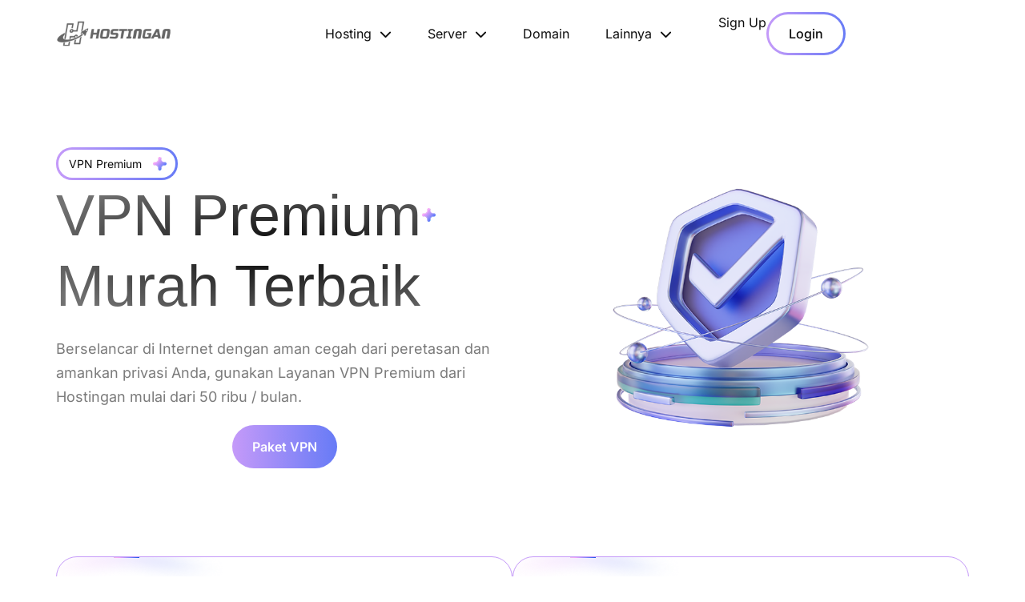

--- FILE ---
content_type: text/html; charset=UTF-8
request_url: https://www.hostingan.id/vpn-premium-murah/
body_size: 22140
content:
<!DOCTYPE html>
<html lang="en-US">

<head>
    <meta charset="UTF-8">
    <meta http-equiv="X-UA-Compatible" content="IE=edge">
    <meta name="viewport" content="width=device-width, initial-scale=1">

	
	<link rel="shortcut icon" href="https://www.hostingan.id/wp-content/themes/phox/favicon.ico" type="image/x-icon">
    <!-- wp-head -->
	<meta name='robots' content='index, follow, max-image-preview:large, max-snippet:-1, max-video-preview:-1' />
	<style>img:is([sizes="auto" i], [sizes^="auto," i]) { contain-intrinsic-size: 3000px 1500px }</style>
	
	<!-- This site is optimized with the Yoast SEO Premium plugin v25.8 (Yoast SEO v25.8) - https://yoast.com/wordpress/plugins/seo/ -->
	<title>VPN Premium - Hostingan</title>
	<link rel="canonical" href="https://www.hostingan.id/vpn-premium-murah/" />
	<meta property="og:locale" content="en_US" />
	<meta property="og:type" content="article" />
	<meta property="og:title" content="VPN Premium" />
	<meta property="og:description" content="VPN Premium VPN Premium Murah Terbaik Berselancar di Internet dengan aman cegah dari peretasan dan amankan privasi Anda, gunakan Layanan VPN Premium dari Hostingan mulai dari 50 ribu / bulan. Paket VPN VPN Bulanan 50rb / bulan Military-grade encryption No-logs policy High speed connection 53+ Server Location Windows, Android, Mac &#038; iPhone Apps Pesan Sekarang [&hellip;]" />
	<meta property="og:url" content="https://www.hostingan.id/vpn-premium-murah/" />
	<meta property="og:site_name" content="Hostingan" />
	<meta property="article:publisher" content="https://www.facebook.com/hostinganid" />
	<meta property="article:modified_time" content="2025-03-26T06:55:39+00:00" />
	<meta property="og:image" content="https://www.hostingan.id/wp-content/uploads/2025/02/star.png" />
	<meta property="og:image:width" content="34" />
	<meta property="og:image:height" content="34" />
	<meta property="og:image:type" content="image/png" />
	<meta name="twitter:card" content="summary_large_image" />
	<meta name="twitter:site" content="@hostingan" />
	<script type="application/ld+json" class="yoast-schema-graph">{"@context":"https://schema.org","@graph":[{"@type":"WebPage","@id":"https://www.hostingan.id/vpn-premium-murah/","url":"https://www.hostingan.id/vpn-premium-murah/","name":"VPN Premium - Hostingan","isPartOf":{"@id":"https://www.hostingan.id/#website"},"primaryImageOfPage":{"@id":"https://www.hostingan.id/vpn-premium-murah/#primaryimage"},"image":{"@id":"https://www.hostingan.id/vpn-premium-murah/#primaryimage"},"thumbnailUrl":"https://www.hostingan.id/wp-content/uploads/2025/02/star.png","datePublished":"2025-03-26T06:42:14+00:00","dateModified":"2025-03-26T06:55:39+00:00","breadcrumb":{"@id":"https://www.hostingan.id/vpn-premium-murah/#breadcrumb"},"inLanguage":"en-US","potentialAction":[{"@type":"ReadAction","target":["https://www.hostingan.id/vpn-premium-murah/"]}]},{"@type":"ImageObject","inLanguage":"en-US","@id":"https://www.hostingan.id/vpn-premium-murah/#primaryimage","url":"https://www.hostingan.id/wp-content/uploads/2025/02/star.png","contentUrl":"https://www.hostingan.id/wp-content/uploads/2025/02/star.png","width":34,"height":34},{"@type":"BreadcrumbList","@id":"https://www.hostingan.id/vpn-premium-murah/#breadcrumb","itemListElement":[{"@type":"ListItem","position":1,"name":"Home","item":"https://www.hostingan.id/"},{"@type":"ListItem","position":2,"name":"VPN Premium"}]},{"@type":"WebSite","@id":"https://www.hostingan.id/#website","url":"https://www.hostingan.id/","name":"Hostingan","description":"Domain, Cloud Hosting &amp; Server Murah Terbaik di Indonesia","publisher":{"@id":"https://www.hostingan.id/#organization"},"potentialAction":[{"@type":"SearchAction","target":{"@type":"EntryPoint","urlTemplate":"https://www.hostingan.id/?s={search_term_string}"},"query-input":{"@type":"PropertyValueSpecification","valueRequired":true,"valueName":"search_term_string"}}],"inLanguage":"en-US"},{"@type":"Organization","@id":"https://www.hostingan.id/#organization","name":"Hostingan","url":"https://www.hostingan.id/","logo":{"@type":"ImageObject","inLanguage":"en-US","@id":"https://www.hostingan.id/#/schema/logo/image/","url":"https://www.hostingan.id/wp-content/uploads/2025/03/favicon.png","contentUrl":"https://www.hostingan.id/wp-content/uploads/2025/03/favicon.png","width":512,"height":512,"caption":"Hostingan"},"image":{"@id":"https://www.hostingan.id/#/schema/logo/image/"},"sameAs":["https://www.facebook.com/hostinganid","https://x.com/hostingan","https://www.linkedin.com/company/hostingan/posts/?feedView=all","https://www.instagram.com/hostinganid"]}]}</script>
	<!-- / Yoast SEO Premium plugin. -->


<link rel='dns-prefetch' href='//www.hostingan.id' />
<link rel='dns-prefetch' href='//fonts.googleapis.com' />
<link rel="alternate" type="application/rss+xml" title="Hostingan &raquo; Feed" href="https://www.hostingan.id/feed/" />
<link rel="alternate" type="application/rss+xml" title="Hostingan &raquo; Comments Feed" href="https://www.hostingan.id/comments/feed/" />
<style id='classic-theme-styles-inline-css' type='text/css'>
/*! This file is auto-generated */
.wp-block-button__link{color:#fff;background-color:#32373c;border-radius:9999px;box-shadow:none;text-decoration:none;padding:calc(.667em + 2px) calc(1.333em + 2px);font-size:1.125em}.wp-block-file__button{background:#32373c;color:#fff;text-decoration:none}
</style>
<style id='global-styles-inline-css' type='text/css'>
:root{--wp--preset--aspect-ratio--square: 1;--wp--preset--aspect-ratio--4-3: 4/3;--wp--preset--aspect-ratio--3-4: 3/4;--wp--preset--aspect-ratio--3-2: 3/2;--wp--preset--aspect-ratio--2-3: 2/3;--wp--preset--aspect-ratio--16-9: 16/9;--wp--preset--aspect-ratio--9-16: 9/16;--wp--preset--color--black: #000000;--wp--preset--color--cyan-bluish-gray: #abb8c3;--wp--preset--color--white: #ffffff;--wp--preset--color--pale-pink: #f78da7;--wp--preset--color--vivid-red: #cf2e2e;--wp--preset--color--luminous-vivid-orange: #ff6900;--wp--preset--color--luminous-vivid-amber: #fcb900;--wp--preset--color--light-green-cyan: #7bdcb5;--wp--preset--color--vivid-green-cyan: #00d084;--wp--preset--color--pale-cyan-blue: #8ed1fc;--wp--preset--color--vivid-cyan-blue: #0693e3;--wp--preset--color--vivid-purple: #9b51e0;--wp--preset--gradient--vivid-cyan-blue-to-vivid-purple: linear-gradient(135deg,rgba(6,147,227,1) 0%,rgb(155,81,224) 100%);--wp--preset--gradient--light-green-cyan-to-vivid-green-cyan: linear-gradient(135deg,rgb(122,220,180) 0%,rgb(0,208,130) 100%);--wp--preset--gradient--luminous-vivid-amber-to-luminous-vivid-orange: linear-gradient(135deg,rgba(252,185,0,1) 0%,rgba(255,105,0,1) 100%);--wp--preset--gradient--luminous-vivid-orange-to-vivid-red: linear-gradient(135deg,rgba(255,105,0,1) 0%,rgb(207,46,46) 100%);--wp--preset--gradient--very-light-gray-to-cyan-bluish-gray: linear-gradient(135deg,rgb(238,238,238) 0%,rgb(169,184,195) 100%);--wp--preset--gradient--cool-to-warm-spectrum: linear-gradient(135deg,rgb(74,234,220) 0%,rgb(151,120,209) 20%,rgb(207,42,186) 40%,rgb(238,44,130) 60%,rgb(251,105,98) 80%,rgb(254,248,76) 100%);--wp--preset--gradient--blush-light-purple: linear-gradient(135deg,rgb(255,206,236) 0%,rgb(152,150,240) 100%);--wp--preset--gradient--blush-bordeaux: linear-gradient(135deg,rgb(254,205,165) 0%,rgb(254,45,45) 50%,rgb(107,0,62) 100%);--wp--preset--gradient--luminous-dusk: linear-gradient(135deg,rgb(255,203,112) 0%,rgb(199,81,192) 50%,rgb(65,88,208) 100%);--wp--preset--gradient--pale-ocean: linear-gradient(135deg,rgb(255,245,203) 0%,rgb(182,227,212) 50%,rgb(51,167,181) 100%);--wp--preset--gradient--electric-grass: linear-gradient(135deg,rgb(202,248,128) 0%,rgb(113,206,126) 100%);--wp--preset--gradient--midnight: linear-gradient(135deg,rgb(2,3,129) 0%,rgb(40,116,252) 100%);--wp--preset--font-size--small: 13px;--wp--preset--font-size--medium: 20px;--wp--preset--font-size--large: 36px;--wp--preset--font-size--x-large: 42px;--wp--preset--spacing--20: 0.44rem;--wp--preset--spacing--30: 0.67rem;--wp--preset--spacing--40: 1rem;--wp--preset--spacing--50: 1.5rem;--wp--preset--spacing--60: 2.25rem;--wp--preset--spacing--70: 3.38rem;--wp--preset--spacing--80: 5.06rem;--wp--preset--shadow--natural: 6px 6px 9px rgba(0, 0, 0, 0.2);--wp--preset--shadow--deep: 12px 12px 50px rgba(0, 0, 0, 0.4);--wp--preset--shadow--sharp: 6px 6px 0px rgba(0, 0, 0, 0.2);--wp--preset--shadow--outlined: 6px 6px 0px -3px rgba(255, 255, 255, 1), 6px 6px rgba(0, 0, 0, 1);--wp--preset--shadow--crisp: 6px 6px 0px rgba(0, 0, 0, 1);}:where(.is-layout-flex){gap: 0.5em;}:where(.is-layout-grid){gap: 0.5em;}body .is-layout-flex{display: flex;}.is-layout-flex{flex-wrap: wrap;align-items: center;}.is-layout-flex > :is(*, div){margin: 0;}body .is-layout-grid{display: grid;}.is-layout-grid > :is(*, div){margin: 0;}:where(.wp-block-columns.is-layout-flex){gap: 2em;}:where(.wp-block-columns.is-layout-grid){gap: 2em;}:where(.wp-block-post-template.is-layout-flex){gap: 1.25em;}:where(.wp-block-post-template.is-layout-grid){gap: 1.25em;}.has-black-color{color: var(--wp--preset--color--black) !important;}.has-cyan-bluish-gray-color{color: var(--wp--preset--color--cyan-bluish-gray) !important;}.has-white-color{color: var(--wp--preset--color--white) !important;}.has-pale-pink-color{color: var(--wp--preset--color--pale-pink) !important;}.has-vivid-red-color{color: var(--wp--preset--color--vivid-red) !important;}.has-luminous-vivid-orange-color{color: var(--wp--preset--color--luminous-vivid-orange) !important;}.has-luminous-vivid-amber-color{color: var(--wp--preset--color--luminous-vivid-amber) !important;}.has-light-green-cyan-color{color: var(--wp--preset--color--light-green-cyan) !important;}.has-vivid-green-cyan-color{color: var(--wp--preset--color--vivid-green-cyan) !important;}.has-pale-cyan-blue-color{color: var(--wp--preset--color--pale-cyan-blue) !important;}.has-vivid-cyan-blue-color{color: var(--wp--preset--color--vivid-cyan-blue) !important;}.has-vivid-purple-color{color: var(--wp--preset--color--vivid-purple) !important;}.has-black-background-color{background-color: var(--wp--preset--color--black) !important;}.has-cyan-bluish-gray-background-color{background-color: var(--wp--preset--color--cyan-bluish-gray) !important;}.has-white-background-color{background-color: var(--wp--preset--color--white) !important;}.has-pale-pink-background-color{background-color: var(--wp--preset--color--pale-pink) !important;}.has-vivid-red-background-color{background-color: var(--wp--preset--color--vivid-red) !important;}.has-luminous-vivid-orange-background-color{background-color: var(--wp--preset--color--luminous-vivid-orange) !important;}.has-luminous-vivid-amber-background-color{background-color: var(--wp--preset--color--luminous-vivid-amber) !important;}.has-light-green-cyan-background-color{background-color: var(--wp--preset--color--light-green-cyan) !important;}.has-vivid-green-cyan-background-color{background-color: var(--wp--preset--color--vivid-green-cyan) !important;}.has-pale-cyan-blue-background-color{background-color: var(--wp--preset--color--pale-cyan-blue) !important;}.has-vivid-cyan-blue-background-color{background-color: var(--wp--preset--color--vivid-cyan-blue) !important;}.has-vivid-purple-background-color{background-color: var(--wp--preset--color--vivid-purple) !important;}.has-black-border-color{border-color: var(--wp--preset--color--black) !important;}.has-cyan-bluish-gray-border-color{border-color: var(--wp--preset--color--cyan-bluish-gray) !important;}.has-white-border-color{border-color: var(--wp--preset--color--white) !important;}.has-pale-pink-border-color{border-color: var(--wp--preset--color--pale-pink) !important;}.has-vivid-red-border-color{border-color: var(--wp--preset--color--vivid-red) !important;}.has-luminous-vivid-orange-border-color{border-color: var(--wp--preset--color--luminous-vivid-orange) !important;}.has-luminous-vivid-amber-border-color{border-color: var(--wp--preset--color--luminous-vivid-amber) !important;}.has-light-green-cyan-border-color{border-color: var(--wp--preset--color--light-green-cyan) !important;}.has-vivid-green-cyan-border-color{border-color: var(--wp--preset--color--vivid-green-cyan) !important;}.has-pale-cyan-blue-border-color{border-color: var(--wp--preset--color--pale-cyan-blue) !important;}.has-vivid-cyan-blue-border-color{border-color: var(--wp--preset--color--vivid-cyan-blue) !important;}.has-vivid-purple-border-color{border-color: var(--wp--preset--color--vivid-purple) !important;}.has-vivid-cyan-blue-to-vivid-purple-gradient-background{background: var(--wp--preset--gradient--vivid-cyan-blue-to-vivid-purple) !important;}.has-light-green-cyan-to-vivid-green-cyan-gradient-background{background: var(--wp--preset--gradient--light-green-cyan-to-vivid-green-cyan) !important;}.has-luminous-vivid-amber-to-luminous-vivid-orange-gradient-background{background: var(--wp--preset--gradient--luminous-vivid-amber-to-luminous-vivid-orange) !important;}.has-luminous-vivid-orange-to-vivid-red-gradient-background{background: var(--wp--preset--gradient--luminous-vivid-orange-to-vivid-red) !important;}.has-very-light-gray-to-cyan-bluish-gray-gradient-background{background: var(--wp--preset--gradient--very-light-gray-to-cyan-bluish-gray) !important;}.has-cool-to-warm-spectrum-gradient-background{background: var(--wp--preset--gradient--cool-to-warm-spectrum) !important;}.has-blush-light-purple-gradient-background{background: var(--wp--preset--gradient--blush-light-purple) !important;}.has-blush-bordeaux-gradient-background{background: var(--wp--preset--gradient--blush-bordeaux) !important;}.has-luminous-dusk-gradient-background{background: var(--wp--preset--gradient--luminous-dusk) !important;}.has-pale-ocean-gradient-background{background: var(--wp--preset--gradient--pale-ocean) !important;}.has-electric-grass-gradient-background{background: var(--wp--preset--gradient--electric-grass) !important;}.has-midnight-gradient-background{background: var(--wp--preset--gradient--midnight) !important;}.has-small-font-size{font-size: var(--wp--preset--font-size--small) !important;}.has-medium-font-size{font-size: var(--wp--preset--font-size--medium) !important;}.has-large-font-size{font-size: var(--wp--preset--font-size--large) !important;}.has-x-large-font-size{font-size: var(--wp--preset--font-size--x-large) !important;}
:where(.wp-block-post-template.is-layout-flex){gap: 1.25em;}:where(.wp-block-post-template.is-layout-grid){gap: 1.25em;}
:where(.wp-block-columns.is-layout-flex){gap: 2em;}:where(.wp-block-columns.is-layout-grid){gap: 2em;}
:root :where(.wp-block-pullquote){font-size: 1.5em;line-height: 1.6;}
</style>
<link rel='stylesheet' id='contact-form-7-css' href='https://www.hostingan.id/wp-content/plugins/contact-form-7/includes/css/styles.css' type='text/css' media='all' />
<link rel='stylesheet' id='wdes-contact-form-7-css' href='https://www.hostingan.id/wp-content/themes/phox/assets/css/pages/dist/cf7.css' type='text/css' media='all' />
<link rel='stylesheet' id='hostingan-promo-css' href='https://www.hostingan.id/wp-content/plugins/hostingan-promo//assets/style.css' type='text/css' media='all' />
<link rel='stylesheet' id='google-fonts-css' href='https://fonts.googleapis.com/css2?family=Open%20Sans:wght@300;400;600;700&#038;family=Poppins:wght@200;400;600;700&#038;family=Tajawal:wght@200;400;500;700;800;900&#038;family=Karla:wght@400;500;600;700&#038;display=swap' type='text/css' media='all' />
<link rel='stylesheet' id='bootstrap-css' href='https://www.hostingan.id/wp-content/themes/phox/assets/css/bootstrap.min.css' type='text/css' media='all' />
<link rel='stylesheet' id='elementor-icons-shared-0-css-css' href='https://www.hostingan.id/wp-content/themes/phox/assets/css/all.min.css' type='text/css' media='all' />
<link rel='stylesheet' id='wdes-style-css' href='https://www.hostingan.id/wp-content/themes/phox/assets/css/style.css' type='text/css' media='all' />
<link rel='stylesheet' id='wdes-responsive-css' href='https://www.hostingan.id/wp-content/themes/phox/assets/css/responsive.css' type='text/css' media='all' />
<style id='wdes-responsive-inline-css' type='text/css'>
/* ==============================================/* Color/* ============================================= *//* =======================/* Header/* ====================== */header{background:linear-gradient(-90deg,#122d3e 0,#274961 100%);border-bottom:1px solid #182f3c}body:not(.elementor-page) #Top_bar{background:linear-gradient(-90deg,#122d3e 0,#274961 100%)}.sticky-header{background:linear-gradient(-90deg,#122d3e 0,#274961 100%);border-bottom:1px solid #DBDBDB}.wdes-interface-menu #wdes-menu-top-header ul.menu li a{color:#ffffff}.wdes-interface-menu #wdes-menu-top-header ul.menu li a:hover{color:#ffffff}.clientarea-shortcuts a span{color:#ffffff}.clientarea-shortcuts a span:hover{color:#ffffff}.clientarea-shortcuts{border-color:#20394a !important}.bs-tooltip-auto[x-placement^="bottom"] .arrow::before,.bs-tooltip-bottom .arrow::before{border-bottom-color:#656d78}.tooltip-inner{background-color:#656d78 !important;; color:#ffffff}.s-area span,.social li a{color:#ffffff}.social li a:hover{color:#FAE474}.wdes-interface-menu{background:linear-gradient(-90deg,#112835 0,#112835 100%);border-bottom:1px solid #112835}.wdes-menu-navbar ul.default-drop > li > a{color:#ced4d9}.wdes-menu-navbar ul.default-drop > li > a:hover{color:#ffffff}.wdes-menu-navbar .default-drop > li.current-menu-item > a{color:#ffffff !important}.wdes-menu-navbar ul.default-drop > li > ul.dropdown-content.wdes-global-style > li a{color:#7f7f7f}.wdes-menu-navbar ul.default-drop > li > ul.dropdown-content.wdes-global-style > li a:hover{color:#333333}.logo{height:20px !important}@media only screen and (max-width:960px) and (min-width:160px){.menu-d-mob{background-color:#191919}}.wdes-mob-btn .icon-menu .line{background-color:#ffffff}.wdes-menu-is-active .icon-menu .line-1,.wdes-menu-is-active .icon-menu .line-3{background-color:#ffffff}@media (max-width:960px) and (min-width:160px){.wdes-menu-navbar ul.default-drop > li > a{color:#ffffff !important}.wdes-menu-navbar ul.default-drop > li > a:hover{color:#f36e46 !important}.wdes-menu-navbar ul.default-drop > li.current-menu-item > a{color:#f36e46 !important}.wdes-menu-navbar ul.default-drop > li{border-bottom:1px solid #232323}.wdes-menu-navbar ul.default-drop > li > ul.dropdown-content.wdes-global-style > li a{color:#ffffff}.wdes-menu-navbar ul.default-drop > li > ul.dropdown-content.wdes-global-style > li a:hover{color:#ffffff}}.wdes-menu-navbar .mega-w.dropdown-content li.heading > a{color:#423f4f}.wdes-menu-navbar ul.default-drop > li ul.dropdown-content li.heading:hover > a{color:#f36e46}.wdes-menu-navbar ul.default-drop > li > ul.dropdown-content > li > a{border-bottom:1px solid #eeeeee}.wdes-menu-navbar .mega-w.dropdown-content li.heading > a span.divider-heading-mega{background:#eeeeee}.text-logo{font-size:20px}.layout-box{margin-top:0;margin-bottom:0}/* =======================/* Headings/* ====================== */h1{color:#204056}h2{color:#204056}h3{color:#204056}h4{color:#204056}h5{color:#204056}h6{color:#204056}/* =======================/* Footer/* ====================== */.footer h1,.footer h2,.footer h3,.footer h4,.footer h5,.footer h6,.footer .widget_wdes_newsletter h2,.footer .widget_rss h2 > a.rsswidget,.widget-footer.widget_rss cite,#wp-calendar tfoot td a{color:!important}.footer ul li a{color:}.footer ul li a:hover{color:}.footer .widget_wdes_newsletter form .email-news{background:!important;border:1px solid !important;text-transform:lowercase}.footer .widget_wdes_newsletter p{color:}.footer-menu ul li a{color:}.footer-menu ul li a:hover{color:}.footer .copyrights-wdes-ft p.wdes-copyrights-text{color:}.footer-bg{background:#29306c;background-repeat:;background-size:}.wdes-partners-company{border-top:1px solid ;border-bottom:1px solid }.wdes-partners-company span{color:}.wdes-partners-company span:hover{color:}#wdes-back-to-top{background-color:;border:1px solid }#wdes-back-to-top:hover{background-color:;border:1px solid }#wdes-back-to-top span{color:}/* =======================/* ShortCodes/* ====================== */.wdes-loading{background:linear-gradient(-90deg,#122d3e 0,#204056 100%)}.best-feature .l-item-f{background:linear-gradient(-90deg,#C51E3A 0,#FAE474 100%)}.best-feature .r-item-f{background:#f8f8f8}.block-comp span{background:linear-gradient(-90deg,#C51E3A 0,#FAE474 100%);-webkit-background-clip:text;-webkit-text-fill-color:transparent}.plan-icon,a.chat-n,.block-footer-mlyo ul li a:hover,.info-bio h4,.title-error-t,.t-sty-a.colored h2,ul.categories li a::before,ul.categories li a:hover{background:linear-gradient(-90deg,#C51E3A 0,#FAE474 100%);-webkit-background-clip:text;-webkit-text-fill-color:transparent}.social-media,.user-sub,.l-border{background:linear-gradient(-90deg,#C51E3A 0,#FAE474 100%)}.title-faq-lv2{background:linear-gradient(-90deg,#C51E3A 0,#FAE474 100%)}.wpcf7 input:hover,.wpcf7 textarea:hover{border:2px solid #C59AF9}.wpcf7 input[type=submit]{background:#C59AF9}.wpcf7 input[type=submit]:hover{background:#677BF6}/* =======================/* Blog/* ====================== */.parent-img-post-inner{background:linear-gradient(-90deg,#C59AF9 0,#677BF6 100%)}.parent-title-archive .main-page-title-in h2{color:#ffffff}.parent-title-archive p{color:#ffffff}ul.wdes-breadcrumb-area li a{color:#ffffff}ul.wdes-breadcrumb-area li{color:#ffffff}ul.wdes-breadcrumb-area li:after{color:#ffffff}.classic-post-view a.title-art-sub{color:#0D0D0D}.classic-post-view a.title-art-sub:hover{color:#C59AF9}.text-area a.read-more-btn{color:#0D0D0D;border:2px solid #0D0D0D}.text-area a.read-more-btn:hover{background:#C59AF9;color:#ffffff;border:2px solid #C59AF9}.sidebar-area .wid-title h2,.sidebar-area .wid-title a{color:#0D0D0D !important}.block-sidebar-function ul li a:hover{color:#C59AF9}.block-sidebar-function.widget_search #wdes-fullscreen-searchform button[type=submit],.elementor-widget-container #wdes-fullscreen-searchform button[type=submit],.elementor-element #wdes-fullscreen-searchform button[type=submit]{background:#0D0D0D !important}.posts li a{color:#0D0D0D !important}.posts li a:hover{color:#C59AF9 !important}.art-block-sub a[rel=tag]:hover{background:#C59AF9}.body-article h1,.body-article h2,.body-article h3,.body-article h4,.body-article h5,.body-article h6{color:#0D0D0D}a.related-title{color:#0D0D0D}a.related-title:hover{color:#C59AF9}.tag-cloud-link:hover{background:#C59AF9}.comment-form #comment:hover,.comment-form #author:hover,.comment-form #email:hover,.comment-form #url:hover,.comment-form #comment:focus,.comment-form #author:focus,.comment-form #email:focus,.comment-form #url:focus{border:1px solid #C59AF9}.comment-form .submit{background:#0D0D0D}.comment-form .submit:hover{background:#C59AF9}.comments-blog .wid-title h2{color:#0D0D0D !important}a.comment-reply-link{background:#0D0D0D;border:2px solid #0D0D0D}a.user-rep{color:#0D0D0D !important}h3.comment-reply-title{color:#0D0D0D !important}p.logged-in-as a{color:#0D0D0D}.widget-footer #wp-calendar thead th{background:}.widget-footer table td{background:}.widget-footer input[type=text],.widget-footer input[type=password],.widget-footer input[type=email],.widget-footer input[type=url],.widget-footer input[type=date],.widget-footer input[type=number],.widget-footer input[type=tel],.widget-footer input[type=file],.widget-footer textarea,.widget-footer select{background:;border:1px solid }.widget-footer a.tag-cloud-link{background:;color:}.widget-footer a.tag-cloud-link:hover{background:;color:}.widget-footer #wdes-fullscreen-search-input{background:;border:1px solid }.widget-footer i.fas.fa-search.fullscreen-search-icon{color:}.widget-footer.widget_search button[type="submit"]{background:!important}.func-hr2{background:}.footer .wdes-about-widget .company-sc .company-info-block span,.footer .wdes-about-widget .company-sc .company-info-block a,.footer .wdes-about-widget > p{color:!important}.footer .wdes-about-widget .company-sc .company-info-block i{color:}.footer li,.footer input[type='text'],.footer input[type='password'],.footer input[type='email'],.footer input[type='url'],.footer input[type='date'],.footer input[type='number'],.footer input[type='tel'],.footer input[type='file'],.footer textarea,.footer select,.widget-footer #wp-calendar caption,.widget-footer #wdes-fullscreen-search-input::placeholder,.footer.footer-dark a.rsswidget{color:!important}.footer p{color:}.widget-footer #wp-calendar tbody td,.widget-footer #wp-calendar thead th,.widget-footer #wp-calendar tfoot td{border:1px solid }.widget-footer #wp-calendar thead th,.footer-dark #wp-calendar tfoot td a,.widget-footer #wp-calendar tbody td{color:}#wp-calendar #today{background:;border:1px solid ;color:}.woocommerce nav.woocommerce-pagination ul li a{background:#f3f5f9}.woocommerce nav.woocommerce-pagination ul li a{color:#204056}.woocommerce nav.woocommerce-pagination ul li span.page-numbers.current,.woocommerce nav.woocommerce-pagination ul li a:hover{background:#204056}.woocommerce nav.woocommerce-pagination ul li span.page-numbers.current,.woocommerce nav.woocommerce-pagination ul li a:hover{color:#ffffff}/* =======================/* WHMCS Bridge/* ====================== */div#bridge section#main-menu,div#bridge section#home-banner,div#bridge section#main-menu .navbar-main{background:linear-gradient(-90deg,#122d3e 0,#274961 100%)}div#bridge section#home-banner .btn.search{background:#cc2241}div#bridge section#home-banner .btn.transfer{background:#2b516b !important}div#bridge .home-shortcuts{background:#c51e39}div#bridge .home-shortcuts li,div#bridge .home-shortcuts li:first-child{border-color:#b62c46}div#bridge div#twitterFeedOutput{border-left:4px solid #c51e39}div#bridge .panel-sidebar .panel-heading{background:#2c526b !important}div#bridge .panel-sidebar a.list-group-item.active,div#bridge .panel-sidebar a.list-group-item.active:focus,div#bridge .panel-sidebar a.list-group-item.active:hover{background:#C51E39 !important;border-color:#C51E39 !important}div#bridge .btn-primary{background:#C51E39;border-color:#C51E39}/* =======================/* 404/* ====================== */.error-p{background:url()}.title-error h2{color:}.title-error p{color:}/* =======================/* Coming Soon/* ====================== */.coming{background:#204056 url()}.com-title{color:#fff}/* ==============================================/* Typography/* ============================================= *//* =======================/* Menu/* ====================== */.wdes-menu-navbar ul.default-drop > li > a{font-family:"Montserrat",sans-serif;font-weight:600;font-size:14px}.wdes-menu-navbar ul.default-drop > li > ul.dropdown-content > li > a{font-family:"Montserrat",sans-serif;font-weight:400;font-size:13px}.wdes-menu-navbar .mega-w.dropdown-content li.heading > a{font-family:"Montserrat",sans-serif;font-weight:600;font-size:16px}/* =======================/* Blog/* ====================== */.parent-title-archive h2{font-family:"Montserrat",sans-serif;font-weight:600;font-size:50px};?>.classic-post-view a.title-art-sub{font-family:"Montserrat",sans-serif;font-weight:700;font-size:18px};?>;?>.inner-item-art .title-art-sub{font-family:"Poppins",sans-serif;font-weight:600;font-size:36px}/* =======================/* Body/* ====================== */p{font-family:"Roboto",sans-serif;font-weight:400;font-size:14px};?>blockquote{font-family:"Roboto",sans-serif;font-weight:600;font-size:16px};?>a{font-family:"Roboto",sans-serif;font-weight:400;font-size:17px}/* =======================/* Headings/* ====================== */h1{font-family:"Poppins",sans-serif;font-weight:700;font-size:32px}h2{font-family:"Poppins",sans-serif;font-weight:700;font-size:24px}h3{font-family:"Poppins",sans-serif;font-weight:700;font-size:20.8px}h4{font-family:"Poppins",sans-serif;font-weight:700;font-size:16px}h5{font-family:"Poppins",sans-serif;font-weight:700;font-size:12.8px}h6{font-family:"Poppins",sans-serif;font-weight:700;font-size:10.4px}body{overflow:auto}
</style>
<link rel='stylesheet' id='wdes-host-widgets-style-css' href='https://www.hostingan.id/wp-content/plugins/phox-host//assets/css/wp-widgets.css' type='text/css' media='all' />
<link rel='stylesheet' id='wdes-host-elementor-widgets-css' href='https://www.hostingan.id/wp-content/plugins/phox-host/assets/css/elementor-widgets.css' type='text/css' media='all' />
<link rel='stylesheet' id='wdes-host-elementor-animate-css' href='https://www.hostingan.id/wp-content/plugins/phox-host/assets/css/libs/animate.css' type='text/css' media='all' />
<link rel='stylesheet' id='elementor-frontend-css' href='https://www.hostingan.id/wp-content/plugins/elementor/assets/css/frontend.min.css' type='text/css' media='all' />
<link rel='stylesheet' id='elementor-post-234-css' href='https://www.hostingan.id/wp-content/uploads/elementor/css/post-234.css' type='text/css' media='all' />
<link rel='stylesheet' id='wdes-elementor-custom-css' href='https://www.hostingan.id/wp-content/themes/phox/assets/css/elementor-custom.css' type='text/css' media='all' />
<link rel='stylesheet' id='widget-image-box-css' href='https://www.hostingan.id/wp-content/plugins/elementor/assets/css/widget-image-box.min.css' type='text/css' media='all' />
<link rel='stylesheet' id='e-animation-rollIn-css' href='https://www.hostingan.id/wp-content/plugins/elementor/assets/lib/animations/styles/rollIn.min.css' type='text/css' media='all' />
<link rel='stylesheet' id='widget-image-css' href='https://www.hostingan.id/wp-content/plugins/elementor/assets/css/widget-image.min.css' type='text/css' media='all' />
<link rel='stylesheet' id='e-animation-slideInRight-css' href='https://www.hostingan.id/wp-content/plugins/elementor/assets/lib/animations/styles/slideInRight.min.css' type='text/css' media='all' />
<link rel='stylesheet' id='widget-toggle-css' href='https://www.hostingan.id/wp-content/plugins/elementor/assets/css/widget-toggle.min.css' type='text/css' media='all' />
<link rel='stylesheet' id='elementor-post-989-css' href='https://www.hostingan.id/wp-content/uploads/elementor/css/post-989.css' type='text/css' media='all' />
<link rel='stylesheet' id='elementor-gf-local-inter-css' href='https://www.hostingan.id/wp-content/uploads/elementor/google-fonts/css/inter.css' type='text/css' media='all' />
<script type="text/javascript" src="https://www.hostingan.id/wp-includes/js/jquery/jquery.min.js" id="jquery-core-js"></script>
<script type="text/javascript" src="https://www.hostingan.id/wp-includes/js/jquery/jquery-migrate.min.js" id="jquery-migrate-js"></script>
<link rel="https://api.w.org/" href="https://www.hostingan.id/wp-json/" /><link rel="alternate" title="JSON" type="application/json" href="https://www.hostingan.id/wp-json/wp/v2/pages/989" /><link rel="EditURI" type="application/rsd+xml" title="RSD" href="https://www.hostingan.id/xmlrpc.php?rsd" />
<meta name="generator" content="WordPress 6.8.2" />
<link rel='shortlink' href='https://www.hostingan.id/?p=989' />
<link rel="alternate" title="oEmbed (JSON)" type="application/json+oembed" href="https://www.hostingan.id/wp-json/oembed/1.0/embed?url=https%3A%2F%2Fwww.hostingan.id%2Fvpn-premium-murah%2F" />
<link rel="alternate" title="oEmbed (XML)" type="text/xml+oembed" href="https://www.hostingan.id/wp-json/oembed/1.0/embed?url=https%3A%2F%2Fwww.hostingan.id%2Fvpn-premium-murah%2F&#038;format=xml" />
<script>
            /*<![CDATA[*/
            var wdes_ajax_url = "https://www.hostingan.id/wp-admin/admin-ajax.php";
            /*]]>*/
          </script><meta name="generator" content="Elementor 3.31.3; features: e_font_icon_svg, additional_custom_breakpoints, e_element_cache; settings: css_print_method-external, google_font-enabled, font_display-swap">
			<style>
				.e-con.e-parent:nth-of-type(n+4):not(.e-lazyloaded):not(.e-no-lazyload),
				.e-con.e-parent:nth-of-type(n+4):not(.e-lazyloaded):not(.e-no-lazyload) * {
					background-image: none !important;
				}
				@media screen and (max-height: 1024px) {
					.e-con.e-parent:nth-of-type(n+3):not(.e-lazyloaded):not(.e-no-lazyload),
					.e-con.e-parent:nth-of-type(n+3):not(.e-lazyloaded):not(.e-no-lazyload) * {
						background-image: none !important;
					}
				}
				@media screen and (max-height: 640px) {
					.e-con.e-parent:nth-of-type(n+2):not(.e-lazyloaded):not(.e-no-lazyload),
					.e-con.e-parent:nth-of-type(n+2):not(.e-lazyloaded):not(.e-no-lazyload) * {
						background-image: none !important;
					}
				}
			</style>
			<link rel="icon" href="https://www.hostingan.id/wp-content/uploads/2025/03/favicon-150x150.png" sizes="32x32" />
<link rel="icon" href="https://www.hostingan.id/wp-content/uploads/2025/03/favicon-300x300.png" sizes="192x192" />
<link rel="apple-touch-icon" href="https://www.hostingan.id/wp-content/uploads/2025/03/favicon-300x300.png" />
<meta name="msapplication-TileImage" content="https://www.hostingan.id/wp-content/uploads/2025/03/favicon-300x300.png" />
		<style type="text/css" id="wp-custom-css">
			.elementor.elementor-334 ul {
	list-style:none;
			padding:0 !important;

}

.elementor.elementor-334 ul .elementor-icon-list-item, 
.elementor.elementor-334 ul .elementor-icon-list-item a {
    display: revert-layer !important;  
    list-style: none !important; 
    list-style-position: inside !important; 
    align-items: unset !important;
}
		</style>
		</head>

<body class="wp-singular page-template-default page page-id-989 wp-theme-phox elementor-default elementor-kit-234 elementor-page elementor-page-989" >


<div class="layout-width layout-wide">


        <div id="Top_bar" class="alternate-sticky-header">
            <style>.elementor-55 .elementor-element.elementor-element-44c7120{--display:flex;--flex-direction:row;--container-widget-width:calc( ( 1 - var( --container-widget-flex-grow ) ) * 100% );--container-widget-height:100%;--container-widget-flex-grow:1;--container-widget-align-self:stretch;--flex-wrap-mobile:wrap;--justify-content:center;--align-items:center;--gap:0px 0px;--row-gap:0px;--column-gap:0px;--padding-top:15px;--padding-bottom:15px;--padding-left:0px;--padding-right:0px;--z-index:99;}.elementor-55 .elementor-element.elementor-element-44c7120:not(.elementor-motion-effects-element-type-background), .elementor-55 .elementor-element.elementor-element-44c7120 > .elementor-motion-effects-container > .elementor-motion-effects-layer{background-color:#FFFFFF;}.elementor-55 .elementor-element.elementor-element-ee2004a{--display:flex;--flex-direction:row;--container-widget-width:calc( ( 1 - var( --container-widget-flex-grow ) ) * 100% );--container-widget-height:100%;--container-widget-flex-grow:1;--container-widget-align-self:stretch;--flex-wrap-mobile:wrap;--justify-content:flex-start;--align-items:center;--padding-top:0px;--padding-bottom:0px;--padding-left:0px;--padding-right:0px;}.elementor-widget-wdes-logo .wdes-logo_text{color:var( --e-global-color-accent );font-family:var( --e-global-typography-primary-font-family ), Sans-serif;font-size:var( --e-global-typography-primary-font-size );font-weight:var( --e-global-typography-primary-font-weight );line-height:var( --e-global-typography-primary-line-height );}.elementor-55 .elementor-element.elementor-element-61c5079 .wdes-logo_link{justify-content:flex-start;}.elementor-55 .elementor-element.elementor-element-61c5079 .wdes-logo_img{height:40px;}.elementor-55 .elementor-element.elementor-element-0966fd0{--display:flex;--flex-direction:row;--container-widget-width:calc( ( 1 - var( --container-widget-flex-grow ) ) * 100% );--container-widget-height:100%;--container-widget-flex-grow:1;--container-widget-align-self:stretch;--flex-wrap-mobile:wrap;--justify-content:center;--align-items:center;--padding-top:0px;--padding-bottom:0px;--padding-left:0px;--padding-right:0px;}.elementor-55 .elementor-element.elementor-element-15b51ef .wdes-nav-horizontal{justify-content:center;text-align:center;}.elementor-55 .elementor-element.elementor-element-15b51ef .wdes-nav-vertical .menu-item-link-top{justify-content:center;text-align:center;}.elementor-55 .elementor-element.elementor-element-15b51ef .wdes-nav-vertical-sub-bottom .menu-item-link-sub{justify-content:center;text-align:center;}.elementor-55 .elementor-element.elementor-element-15b51ef .menu-item-link-top{color:#0D0D0D;padding:10px 0px 10px 0px !important;}.elementor-55 .elementor-element.elementor-element-15b51ef .menu-item-link-top .wdes-nav-link-text{font-family:"Inter", Sans-serif;font-size:16px;font-weight:400;line-height:27.2px;}.elementor-55 .elementor-element.elementor-element-15b51ef .menu-item:hover > .menu-item-link-top{color:#C59AF9;}.elementor-55 .elementor-element.elementor-element-15b51ef .menu-item.current-menu-item .menu-item-link-top{color:#C59AF9;}.elementor-55 .elementor-element.elementor-element-15b51ef .wdes-nav > .wdes-nav-item{margin:0px 22.5px 0px 22.5px;}.elementor-55 .elementor-element.elementor-element-15b51ef .menu-item-link-top .wdes-nav-arrow{margin-left:10px;}.elementor-55 .elementor-element.elementor-element-15b51ef .wdes-nav-vertical-sub-left-side .menu-item-link-top .wdes-nav-arrow{margin-right:10px;margin-left:0;}.elementor-55 .elementor-element.elementor-element-15b51ef .wdes-nav-sub{width:350px !important;background-color:#02010100;border-radius:16px 16px 16px 16px;}.elementor-55 .elementor-element.elementor-element-15b51ef .wdes-nav-sub > .menu-item:first-child > .menu-item-link{border-radius:16px 16px 0 0;}.elementor-55 .elementor-element.elementor-element-15b51ef .wdes-nav-sub > .menu-item:last-child > .menu-item-link{border-radius:0 0 16px 16px;}.elementor-55 .elementor-element.elementor-element-15b51ef .wdes-nav-mobile-trigger{color:#0D0D0D;fill:#0D0D0D;width:20px;font-size:17px;}.elementor-55 .elementor-element.elementor-element-15b51ef .wdes-nav-mobile-trigger svg{width:17px;}.elementor-55 .elementor-element.elementor-element-15b51ef .wdes-nav-mobile-close-btn{color:#D8D8D8;fill:#D8D8D8;font-size:26px;}.elementor-55 .elementor-element.elementor-element-be82014{--display:flex;--flex-direction:row;--container-widget-width:calc( ( 1 - var( --container-widget-flex-grow ) ) * 100% );--container-widget-height:100%;--container-widget-flex-grow:1;--container-widget-align-self:stretch;--flex-wrap-mobile:wrap;--justify-content:flex-end;--align-items:center;border-style:solid;--border-style:solid;border-width:0px 0px 0px 0px;--border-top-width:0px;--border-right-width:0px;--border-bottom-width:0px;--border-left-width:0px;border-color:#D8D8D8;--border-color:#D8D8D8;--padding-top:0px;--padding-bottom:0px;--padding-left:0px;--padding-right:0px;}.elementor-widget-button .elementor-button{background-color:var( --e-global-color-accent );font-family:var( --e-global-typography-accent-font-family ), Sans-serif;font-size:var( --e-global-typography-accent-font-size );font-weight:var( --e-global-typography-accent-font-weight );line-height:var( --e-global-typography-accent-line-height );}.elementor-55 .elementor-element.elementor-element-9da6346 .elementor-button{background-color:#0D0D0D00;font-family:"Inter", Sans-serif;font-size:16px;font-weight:400;line-height:27.2px;fill:#0D0D0D;color:#0D0D0D;border-radius:0px 0px 0px 0px;padding:0px 0px 0px 0px;}.elementor-55 .elementor-element.elementor-element-9da6346 .elementor-button:hover, .elementor-55 .elementor-element.elementor-element-9da6346 .elementor-button:focus{color:#C59AF9;}.elementor-55 .elementor-element.elementor-element-9da6346 .elementor-button:hover svg, .elementor-55 .elementor-element.elementor-element-9da6346 .elementor-button:focus svg{fill:#C59AF9;}.elementor-55 .elementor-element.elementor-element-e88a579{--display:flex;--flex-direction:row;--container-widget-width:calc( ( 1 - var( --container-widget-flex-grow ) ) * 100% );--container-widget-height:100%;--container-widget-flex-grow:1;--container-widget-align-self:stretch;--flex-wrap-mobile:wrap;--justify-content:center;--align-items:center;--border-radius:35px 35px 35px 35px;--margin-top:0px;--margin-bottom:0px;--margin-left:0px;--margin-right:0px;--padding-top:3px;--padding-bottom:3px;--padding-left:3px;--padding-right:3px;}.elementor-55 .elementor-element.elementor-element-e88a579:not(.elementor-motion-effects-element-type-background), .elementor-55 .elementor-element.elementor-element-e88a579 > .elementor-motion-effects-container > .elementor-motion-effects-layer{background-color:transparent;background-image:linear-gradient(90deg, var( --e-global-color-primary ) 0%, var( --e-global-color-secondary ) 100%);}.elementor-55 .elementor-element.elementor-element-df628b5 .elementor-button{background-color:#FFFFFF;font-family:"Inter", Sans-serif;font-size:16px;font-weight:500;line-height:24px;fill:#0D0D0D;color:#0D0D0D;border-radius:35px 35px 35px 35px;padding:12px 25px 12px 25px;}@media(max-width:1024px){.elementor-55 .elementor-element.elementor-element-44c7120{--padding-top:15px;--padding-bottom:15px;--padding-left:15px;--padding-right:15px;}.elementor-widget-wdes-logo .wdes-logo_text{font-size:var( --e-global-typography-primary-font-size );line-height:var( --e-global-typography-primary-line-height );}.elementor-55 .elementor-element.elementor-element-15b51ef .menu-item-link-top .wdes-nav-link-text{font-size:15px;}.elementor-55 .elementor-element.elementor-element-15b51ef .wdes-nav > .wdes-nav-item{margin:0px 10px 0px 10px;}.elementor-widget-button .elementor-button{font-size:var( --e-global-typography-accent-font-size );line-height:var( --e-global-typography-accent-line-height );}}@media(max-width:767px){.elementor-55 .elementor-element.elementor-element-ee2004a{--width:50%;--z-index:1;}.elementor-widget-wdes-logo .wdes-logo_text{font-size:var( --e-global-typography-primary-font-size );line-height:var( --e-global-typography-primary-line-height );}.elementor-55 .elementor-element.elementor-element-0966fd0{--width:50%;--justify-content:flex-end;--z-index:9;}.elementor-55 .elementor-element.elementor-element-15b51ef .wdes-mobile-menu .menu-item-link{justify-content:flex-start;text-align:inherit;}.elementor-55 .elementor-element.elementor-element-15b51ef .wdes-nav-horizontal{justify-content:flex-start;text-align:inherit;}.elementor-55 .elementor-element.elementor-element-15b51ef .wdes-nav-vertical .menu-item-link-top{justify-content:flex-start;text-align:inherit;}.elementor-55 .elementor-element.elementor-element-15b51ef .wdes-nav-vertical-sub-bottom .menu-item-link-sub{justify-content:flex-start;text-align:inherit;}.elementor-55 .elementor-element.elementor-element-15b51ef > .elementor-widget-container{margin:-5px 0px 0px 0px;}.elementor-55 .elementor-element.elementor-element-15b51ef{z-index:9;}.elementor-55 .elementor-element.elementor-element-15b51ef .wdes-mobile-menu .wdes-nav-vertical-sub-left-side .menu-item-link-top .wdes-nav-arrow{margin-left:10px;margin-right:0;}.elementor-55 .elementor-element.elementor-element-15b51ef .wdes-nav-sub{width:100% !important;}.elementor-55 .elementor-element.elementor-element-15b51ef .wdes-nav{width:90%;background-color:#FFFFFF;padding:30px 30px 30px 30px;}.elementor-55 .elementor-element.elementor-element-15b51ef .wdes-mobile-menu-active .wdes-nav{box-shadow:0px 0px 42px -11px rgba(156.4, 156.4, 156.4, 0.5);}.elementor-55 .elementor-element.elementor-element-be82014{--width:100%;--flex-direction:row;--container-widget-width:initial;--container-widget-height:100%;--container-widget-flex-grow:1;--container-widget-align-self:stretch;--flex-wrap-mobile:wrap;--justify-content:center;--gap:15px 15px;--row-gap:15px;--column-gap:15px;--flex-wrap:nowrap;border-width:1px 0px 0px 0px;--border-top-width:1px;--border-right-width:0px;--border-bottom-width:0px;--border-left-width:0px;--margin-top:10px;--margin-bottom:0px;--margin-left:0px;--margin-right:0px;--padding-top:10px;--padding-bottom:0px;--padding-left:0px;--padding-right:0px;--z-index:1;}.elementor-widget-button .elementor-button{font-size:var( --e-global-typography-accent-font-size );line-height:var( --e-global-typography-accent-line-height );}.elementor-55 .elementor-element.elementor-element-e88a579{--width:min-content;}}@media(min-width:768px){.elementor-55 .elementor-element.elementor-element-ee2004a{--width:27.5%;}.elementor-55 .elementor-element.elementor-element-0966fd0{--width:45%;}.elementor-55 .elementor-element.elementor-element-be82014{--width:27.5%;}.elementor-55 .elementor-element.elementor-element-e88a579{--width:max-content;}}</style>		<div data-elementor-type="wdes_header" data-elementor-id="55" class="elementor elementor-55">
				<div class="elementor-element elementor-element-44c7120 e-flex e-con-boxed e-con e-parent" data-id="44c7120" data-element_type="container" data-settings="{&quot;background_background&quot;:&quot;classic&quot;}">
					<div class="e-con-inner">
		<div class="elementor-element elementor-element-ee2004a e-con-full e-flex e-con e-child" data-id="ee2004a" data-element_type="container">
				<div class="elementor-element elementor-element-61c5079 elementor-widget elementor-widget-wdes-logo" data-id="61c5079" data-element_type="widget" data-widget_type="wdes-logo.default">
				<div class="elementor-widget-container">
					<div class="wdes-logo wdes-logo-type-image wdes-logo-display-inline"><a  href="https://www.hostingan.id" class="wdes-logo_link"><img class="wdes-logo_img elementor-animation-none" src="https://www.hostingan.id/wp-content/uploads/2025/03/logo-1.png" width="200" height="200" alt="Hostingan" srcset="https://www.hostingan.id/wp-content/uploads/2025/03/logo-1.png 1x,https://www.hostingan.id/wp-content/uploads/2025/03/logo-1.png 2x"></a></div>				</div>
				</div>
				</div>
		<div class="elementor-element elementor-element-0966fd0 e-con-full e-flex e-con e-child" data-id="0966fd0" data-element_type="container">
				<div class="elementor-element elementor-element-15b51ef wdes-nav-align-center wdes-nav-mobile-align-flex-start elementor-widget elementor-widget-wdes-nav-menu" data-id="15b51ef" data-element_type="widget" data-widget_type="wdes-nav-menu.default">
				<div class="elementor-widget-container">
					<div class="wdes-nav-wrap wdes-mobile-menu wdes-mobile-menu-left-side" data-mobile-layout="left-side"><div class="wdes-nav-mobile-trigger wdes-nav-mobile-trigger-align-left"><span class="wdes-nav-mobile-trigger-open wdes-blocks-icon"><svg aria-hidden="1" class="e-font-icon-svg e-fas-bars" viewBox="0 0 448 512" xmlns="http://www.w3.org/2000/svg"><path d="M16 132h416c8.837 0 16-7.163 16-16V76c0-8.837-7.163-16-16-16H16C7.163 60 0 67.163 0 76v40c0 8.837 7.163 16 16 16zm0 160h416c8.837 0 16-7.163 16-16v-40c0-8.837-7.163-16-16-16H16c-8.837 0-16 7.163-16 16v40c0 8.837 7.163 16 16 16zm0 160h416c8.837 0 16-7.163 16-16v-40c0-8.837-7.163-16-16-16H16c-8.837 0-16 7.163-16 16v40c0 8.837 7.163 16 16 16z"></path></svg></span><span class="wdes-nav-mobile-trigger-close wdes-blocks-icon"><svg aria-hidden="1" class="e-font-icon-svg e-fas-times" viewBox="0 0 352 512" xmlns="http://www.w3.org/2000/svg"><path d="M242.72 256l100.07-100.07c12.28-12.28 12.28-32.19 0-44.48l-22.24-22.24c-12.28-12.28-32.19-12.28-44.48 0L176 189.28 75.93 89.21c-12.28-12.28-32.19-12.28-44.48 0L9.21 111.45c-12.28 12.28-12.28 32.19 0 44.48L109.28 256 9.21 356.07c-12.28 12.28-12.28 32.19 0 44.48l22.24 22.24c12.28 12.28 32.2 12.28 44.48 0L176 322.72l100.07 100.07c12.28 12.28 32.2 12.28 44.48 0l22.24-22.24c12.28-12.28 12.28-32.19 0-44.48L242.72 256z"></path></svg></span></div><div class="menu-main-container"><div class="wdes-nav wdes-nav-horizontal"><div class="menu-item menu-item-type-custom menu-item-object-custom wdes-nav-item-11 wdes-nav-item mega menu-item-has-children wdes-dropdown"><a href="#" class="menu-item-link menu-item-link-depth-0 menu-item-link-top"><span class="wdes-nav-link-text">Hosting</span><div class="wdes-nav-arrow"><span class="wdes-menu-icon wdes-menu-align-auto fas fa-chevron-down"  ></span></div></a><ul class="wdes-nav-sub dropdown-content mega-w wdes-template-style" ><li>		<div data-elementor-type="section" data-elementor-id="64" class="elementor elementor-64">
				<div class="elementor-element elementor-element-08a1e07 e-flex e-con-boxed e-con e-parent" data-id="08a1e07" data-element_type="container" data-settings="{&quot;background_background&quot;:&quot;classic&quot;}">
					<div class="e-con-inner">
				<div class="elementor-element elementor-element-a7b8029 elementor-absolute elementor-widget elementor-widget-image" data-id="a7b8029" data-element_type="widget" data-settings="{&quot;_position&quot;:&quot;absolute&quot;}" data-widget_type="image.default">
				<div class="elementor-widget-container">
															<img width="434" height="409" src="https://www.hostingan.id/wp-content/uploads/2025/02/monster-ellipse-phox.png" class="attachment-full size-full wp-image-65" alt="" srcset="https://www.hostingan.id/wp-content/uploads/2025/02/monster-ellipse-phox.png 434w, https://www.hostingan.id/wp-content/uploads/2025/02/monster-ellipse-phox-300x283.png 300w" sizes="(max-width: 434px) 100vw, 434px" />															</div>
				</div>
		<div class="elementor-element elementor-element-fdee342 e-con-full e-flex e-con e-child" data-id="fdee342" data-element_type="container">
				<div class="elementor-element elementor-element-e9fb237 elementor-position-left elementor-view-default elementor-mobile-position-top elementor-widget elementor-widget-icon-box" data-id="e9fb237" data-element_type="widget" data-widget_type="icon-box.default">
				<div class="elementor-widget-container">
							<div class="elementor-icon-box-wrapper">

						<div class="elementor-icon-box-icon">
				<a href="https://www.hostingan.id/cloud-hosting/" class="elementor-icon" tabindex="-1" aria-label="Cloud Hosting">
				<svg aria-hidden="true" class="e-font-icon-svg e-fas-cloud-showers-heavy" viewBox="0 0 512 512" xmlns="http://www.w3.org/2000/svg"><path d="M183.9 370.1c-7.6-4.4-17.4-1.8-21.8 6l-64 112c-4.4 7.7-1.7 17.5 6 21.8 2.5 1.4 5.2 2.1 7.9 2.1 5.5 0 10.9-2.9 13.9-8.1l64-112c4.4-7.6 1.7-17.4-6-21.8zm96 0c-7.6-4.4-17.4-1.8-21.8 6l-64 112c-4.4 7.7-1.7 17.5 6 21.8 2.5 1.4 5.2 2.1 7.9 2.1 5.5 0 10.9-2.9 13.9-8.1l64-112c4.4-7.6 1.7-17.4-6-21.8zm-192 0c-7.6-4.4-17.4-1.8-21.8 6l-64 112c-4.4 7.7-1.7 17.5 6 21.8 2.5 1.4 5.2 2.1 7.9 2.1 5.5 0 10.9-2.9 13.9-8.1l64-112c4.4-7.6 1.7-17.4-6-21.8zm384 0c-7.6-4.4-17.4-1.8-21.8 6l-64 112c-4.4 7.7-1.7 17.5 6 21.8 2.5 1.4 5.2 2.1 7.9 2.1 5.5 0 10.9-2.9 13.9-8.1l64-112c4.4-7.6 1.7-17.4-6-21.8zm-96 0c-7.6-4.4-17.4-1.8-21.8 6l-64 112c-4.4 7.7-1.7 17.5 6 21.8 2.5 1.4 5.2 2.1 7.9 2.1 5.5 0 10.9-2.9 13.9-8.1l64-112c4.4-7.6 1.7-17.4-6-21.8zM416 128c-.6 0-1.1.2-1.6.2 1.1-5.2 1.6-10.6 1.6-16.2 0-44.2-35.8-80-80-80-24.6 0-46.3 11.3-61 28.8C256.4 24.8 219.3 0 176 0 114.2 0 64 50.1 64 112c0 7.3.8 14.3 2.1 21.2C27.8 145.8 0 181.5 0 224c0 53 43 96 96 96h320c53 0 96-43 96-96s-43-96-96-96z"></path></svg>				</a>
			</div>
			
						<div class="elementor-icon-box-content">

									<h3 class="elementor-icon-box-title">
						<a href="https://www.hostingan.id/cloud-hosting/" >
							Cloud Hosting						</a>
					</h3>
				
									<p class="elementor-icon-box-description">
						NVME cPanel Hosting Ultra-fast					</p>
				
			</div>
			
		</div>
						</div>
				</div>
				<div class="elementor-element elementor-element-246fbcc elementor-position-left elementor-view-default elementor-mobile-position-top elementor-widget elementor-widget-icon-box" data-id="246fbcc" data-element_type="widget" data-widget_type="icon-box.default">
				<div class="elementor-widget-container">
							<div class="elementor-icon-box-wrapper">

						<div class="elementor-icon-box-icon">
				<a href="https://www.hostingan.id/unlimited-hosting/" class="elementor-icon" tabindex="-1" aria-label="Unlimited Hosting">
				<svg aria-hidden="true" class="e-font-icon-svg e-fas-server" viewBox="0 0 512 512" xmlns="http://www.w3.org/2000/svg"><path d="M480 160H32c-17.673 0-32-14.327-32-32V64c0-17.673 14.327-32 32-32h448c17.673 0 32 14.327 32 32v64c0 17.673-14.327 32-32 32zm-48-88c-13.255 0-24 10.745-24 24s10.745 24 24 24 24-10.745 24-24-10.745-24-24-24zm-64 0c-13.255 0-24 10.745-24 24s10.745 24 24 24 24-10.745 24-24-10.745-24-24-24zm112 248H32c-17.673 0-32-14.327-32-32v-64c0-17.673 14.327-32 32-32h448c17.673 0 32 14.327 32 32v64c0 17.673-14.327 32-32 32zm-48-88c-13.255 0-24 10.745-24 24s10.745 24 24 24 24-10.745 24-24-10.745-24-24-24zm-64 0c-13.255 0-24 10.745-24 24s10.745 24 24 24 24-10.745 24-24-10.745-24-24-24zm112 248H32c-17.673 0-32-14.327-32-32v-64c0-17.673 14.327-32 32-32h448c17.673 0 32 14.327 32 32v64c0 17.673-14.327 32-32 32zm-48-88c-13.255 0-24 10.745-24 24s10.745 24 24 24 24-10.745 24-24-10.745-24-24-24zm-64 0c-13.255 0-24 10.745-24 24s10.745 24 24 24 24-10.745 24-24-10.745-24-24-24z"></path></svg>				</a>
			</div>
			
						<div class="elementor-icon-box-content">

									<h3 class="elementor-icon-box-title">
						<a href="https://www.hostingan.id/unlimited-hosting/" >
							Unlimited Hosting						</a>
					</h3>
				
									<p class="elementor-icon-box-description">
						Unlimited-SSD DirectAdmin Hosting					</p>
				
			</div>
			
		</div>
						</div>
				</div>
				<div class="elementor-element elementor-element-cabfd00 elementor-position-left elementor-view-default elementor-mobile-position-top elementor-widget elementor-widget-icon-box" data-id="cabfd00" data-element_type="widget" data-widget_type="icon-box.default">
				<div class="elementor-widget-container">
							<div class="elementor-icon-box-wrapper">

						<div class="elementor-icon-box-icon">
				<a href="https://www.hostingan.id/email-hosting/" class="elementor-icon" tabindex="-1" aria-label="Email Hosting">
				<svg aria-hidden="true" class="e-font-icon-svg e-fas-user-lock" viewBox="0 0 640 512" xmlns="http://www.w3.org/2000/svg"><path d="M224 256A128 128 0 1 0 96 128a128 128 0 0 0 128 128zm96 64a63.08 63.08 0 0 1 8.1-30.5c-4.8-.5-9.5-1.5-14.5-1.5h-16.7a174.08 174.08 0 0 1-145.8 0h-16.7A134.43 134.43 0 0 0 0 422.4V464a48 48 0 0 0 48 48h280.9a63.54 63.54 0 0 1-8.9-32zm288-32h-32v-80a80 80 0 0 0-160 0v80h-32a32 32 0 0 0-32 32v160a32 32 0 0 0 32 32h224a32 32 0 0 0 32-32V320a32 32 0 0 0-32-32zM496 432a32 32 0 1 1 32-32 32 32 0 0 1-32 32zm32-144h-64v-80a32 32 0 0 1 64 0z"></path></svg>				</a>
			</div>
			
						<div class="elementor-icon-box-content">

									<h3 class="elementor-icon-box-title">
						<a href="https://www.hostingan.id/email-hosting/" >
							Email Hosting						</a>
					</h3>
				
									<p class="elementor-icon-box-description">
						Email Hosting dengan Anti-SPAM					</p>
				
			</div>
			
		</div>
						</div>
				</div>
				</div>
					</div>
				</div>
				</div>
		</li></ul></div>
<div class="menu-item menu-item-type-custom menu-item-object-custom wdes-nav-item-425 wdes-nav-item mega menu-item-has-children wdes-dropdown"><a href="#" class="menu-item-link menu-item-link-depth-0 menu-item-link-top"><span class="wdes-nav-link-text">Server</span><div class="wdes-nav-arrow"><span class="wdes-menu-icon wdes-menu-align-auto fas fa-chevron-down"  ></span></div></a><ul class="wdes-nav-sub dropdown-content mega-w wdes-template-style" ><li>		<div data-elementor-type="section" data-elementor-id="539" class="elementor elementor-539">
				<div class="elementor-element elementor-element-08a1e07 e-flex e-con-boxed e-con e-parent" data-id="08a1e07" data-element_type="container" data-settings="{&quot;background_background&quot;:&quot;classic&quot;}">
					<div class="e-con-inner">
				<div class="elementor-element elementor-element-a7b8029 elementor-absolute elementor-widget elementor-widget-image" data-id="a7b8029" data-element_type="widget" data-settings="{&quot;_position&quot;:&quot;absolute&quot;}" data-widget_type="image.default">
				<div class="elementor-widget-container">
															<img width="434" height="409" src="https://www.hostingan.id/wp-content/uploads/2025/02/monster-ellipse-phox.png" class="attachment-full size-full wp-image-65" alt="" srcset="https://www.hostingan.id/wp-content/uploads/2025/02/monster-ellipse-phox.png 434w, https://www.hostingan.id/wp-content/uploads/2025/02/monster-ellipse-phox-300x283.png 300w" sizes="(max-width: 434px) 100vw, 434px" />															</div>
				</div>
		<div class="elementor-element elementor-element-fdee342 e-con-full e-flex e-con e-child" data-id="fdee342" data-element_type="container">
				<div class="elementor-element elementor-element-246fbcc elementor-position-left elementor-view-default elementor-mobile-position-top elementor-widget elementor-widget-icon-box" data-id="246fbcc" data-element_type="widget" data-widget_type="icon-box.default">
				<div class="elementor-widget-container">
							<div class="elementor-icon-box-wrapper">

						<div class="elementor-icon-box-icon">
				<a href="https://www.hostingan.id/vps-indonesia-murah/" class="elementor-icon" tabindex="-1" aria-label="VPS Indonesia">
				<svg aria-hidden="true" class="e-font-icon-svg e-fas-server" viewBox="0 0 512 512" xmlns="http://www.w3.org/2000/svg"><path d="M480 160H32c-17.673 0-32-14.327-32-32V64c0-17.673 14.327-32 32-32h448c17.673 0 32 14.327 32 32v64c0 17.673-14.327 32-32 32zm-48-88c-13.255 0-24 10.745-24 24s10.745 24 24 24 24-10.745 24-24-10.745-24-24-24zm-64 0c-13.255 0-24 10.745-24 24s10.745 24 24 24 24-10.745 24-24-10.745-24-24-24zm112 248H32c-17.673 0-32-14.327-32-32v-64c0-17.673 14.327-32 32-32h448c17.673 0 32 14.327 32 32v64c0 17.673-14.327 32-32 32zm-48-88c-13.255 0-24 10.745-24 24s10.745 24 24 24 24-10.745 24-24-10.745-24-24-24zm-64 0c-13.255 0-24 10.745-24 24s10.745 24 24 24 24-10.745 24-24-10.745-24-24-24zm112 248H32c-17.673 0-32-14.327-32-32v-64c0-17.673 14.327-32 32-32h448c17.673 0 32 14.327 32 32v64c0 17.673-14.327 32-32 32zm-48-88c-13.255 0-24 10.745-24 24s10.745 24 24 24 24-10.745 24-24-10.745-24-24-24zm-64 0c-13.255 0-24 10.745-24 24s10.745 24 24 24 24-10.745 24-24-10.745-24-24-24z"></path></svg>				</a>
			</div>
			
						<div class="elementor-icon-box-content">

									<h3 class="elementor-icon-box-title">
						<a href="https://www.hostingan.id/vps-indonesia-murah/" >
							VPS Indonesia						</a>
					</h3>
				
									<p class="elementor-icon-box-description">
						VPS KVM SSD &amp; NVMe Indonesia					</p>
				
			</div>
			
		</div>
						</div>
				</div>
				<div class="elementor-element elementor-element-fac1ab0 elementor-position-left elementor-view-default elementor-mobile-position-top elementor-widget elementor-widget-icon-box" data-id="fac1ab0" data-element_type="widget" data-widget_type="icon-box.default">
				<div class="elementor-widget-container">
							<div class="elementor-icon-box-wrapper">

						<div class="elementor-icon-box-icon">
				<a href="https://www.hostingan.id/vps-singapore-murah/" class="elementor-icon" tabindex="-1" aria-label="VPS Singapore">
				<svg aria-hidden="true" class="e-font-icon-svg e-fas-server" viewBox="0 0 512 512" xmlns="http://www.w3.org/2000/svg"><path d="M480 160H32c-17.673 0-32-14.327-32-32V64c0-17.673 14.327-32 32-32h448c17.673 0 32 14.327 32 32v64c0 17.673-14.327 32-32 32zm-48-88c-13.255 0-24 10.745-24 24s10.745 24 24 24 24-10.745 24-24-10.745-24-24-24zm-64 0c-13.255 0-24 10.745-24 24s10.745 24 24 24 24-10.745 24-24-10.745-24-24-24zm112 248H32c-17.673 0-32-14.327-32-32v-64c0-17.673 14.327-32 32-32h448c17.673 0 32 14.327 32 32v64c0 17.673-14.327 32-32 32zm-48-88c-13.255 0-24 10.745-24 24s10.745 24 24 24 24-10.745 24-24-10.745-24-24-24zm-64 0c-13.255 0-24 10.745-24 24s10.745 24 24 24 24-10.745 24-24-10.745-24-24-24zm112 248H32c-17.673 0-32-14.327-32-32v-64c0-17.673 14.327-32 32-32h448c17.673 0 32 14.327 32 32v64c0 17.673-14.327 32-32 32zm-48-88c-13.255 0-24 10.745-24 24s10.745 24 24 24 24-10.745 24-24-10.745-24-24-24zm-64 0c-13.255 0-24 10.745-24 24s10.745 24 24 24 24-10.745 24-24-10.745-24-24-24z"></path></svg>				</a>
			</div>
			
						<div class="elementor-icon-box-content">

									<h3 class="elementor-icon-box-title">
						<a href="https://www.hostingan.id/vps-singapore-murah/" >
							VPS Singapore						</a>
					</h3>
				
									<p class="elementor-icon-box-description">
						VPS KVM SSD &amp; NVMe Singapore					</p>
				
			</div>
			
		</div>
						</div>
				</div>
				<div class="elementor-element elementor-element-70ad16c elementor-position-left elementor-view-default elementor-mobile-position-top elementor-widget elementor-widget-icon-box" data-id="70ad16c" data-element_type="widget" data-widget_type="icon-box.default">
				<div class="elementor-widget-container">
							<div class="elementor-icon-box-wrapper">

						<div class="elementor-icon-box-icon">
				<a href="https://www.hostingan.id/windows-vps/" class="elementor-icon" tabindex="-1" aria-label="Windows VPS (RDP)">
				<svg aria-hidden="true" class="e-font-icon-svg e-fas-server" viewBox="0 0 512 512" xmlns="http://www.w3.org/2000/svg"><path d="M480 160H32c-17.673 0-32-14.327-32-32V64c0-17.673 14.327-32 32-32h448c17.673 0 32 14.327 32 32v64c0 17.673-14.327 32-32 32zm-48-88c-13.255 0-24 10.745-24 24s10.745 24 24 24 24-10.745 24-24-10.745-24-24-24zm-64 0c-13.255 0-24 10.745-24 24s10.745 24 24 24 24-10.745 24-24-10.745-24-24-24zm112 248H32c-17.673 0-32-14.327-32-32v-64c0-17.673 14.327-32 32-32h448c17.673 0 32 14.327 32 32v64c0 17.673-14.327 32-32 32zm-48-88c-13.255 0-24 10.745-24 24s10.745 24 24 24 24-10.745 24-24-10.745-24-24-24zm-64 0c-13.255 0-24 10.745-24 24s10.745 24 24 24 24-10.745 24-24-10.745-24-24-24zm112 248H32c-17.673 0-32-14.327-32-32v-64c0-17.673 14.327-32 32-32h448c17.673 0 32 14.327 32 32v64c0 17.673-14.327 32-32 32zm-48-88c-13.255 0-24 10.745-24 24s10.745 24 24 24 24-10.745 24-24-10.745-24-24-24zm-64 0c-13.255 0-24 10.745-24 24s10.745 24 24 24 24-10.745 24-24-10.745-24-24-24z"></path></svg>				</a>
			</div>
			
						<div class="elementor-icon-box-content">

									<h3 class="elementor-icon-box-title">
						<a href="https://www.hostingan.id/windows-vps/" >
							Windows VPS (RDP)						</a>
					</h3>
				
									<p class="elementor-icon-box-description">
						Windows KVM VPS (RDP)					</p>
				
			</div>
			
		</div>
						</div>
				</div>
				</div>
					</div>
				</div>
				</div>
		</li></ul></div>
<div class="menu-item menu-item-type-post_type menu-item-object-page wdes-nav-item-36 wdes-nav-item wdes-dropdown"><a href="https://www.hostingan.id/domain-murah/" class="menu-item-link menu-item-link-depth-0 menu-item-link-top"><span class="wdes-nav-link-text">Domain</span></a></div>
<div class="menu-item menu-item-type-custom menu-item-object-custom wdes-nav-item-424 wdes-nav-item mega menu-item-has-children wdes-dropdown"><a href="#" class="menu-item-link menu-item-link-depth-0 menu-item-link-top"><span class="wdes-nav-link-text">Lainnya</span><div class="wdes-nav-arrow"><span class="wdes-menu-icon wdes-menu-align-auto fas fa-chevron-down"  ></span></div></a><ul class="wdes-nav-sub dropdown-content mega-w wdes-template-style" ><li>		<div data-elementor-type="section" data-elementor-id="572" class="elementor elementor-572">
				<div class="elementor-element elementor-element-08a1e07 e-flex e-con-boxed e-con e-parent" data-id="08a1e07" data-element_type="container" data-settings="{&quot;background_background&quot;:&quot;classic&quot;}">
					<div class="e-con-inner">
				<div class="elementor-element elementor-element-a7b8029 elementor-absolute elementor-widget elementor-widget-image" data-id="a7b8029" data-element_type="widget" data-settings="{&quot;_position&quot;:&quot;absolute&quot;}" data-widget_type="image.default">
				<div class="elementor-widget-container">
															<img width="434" height="409" src="https://www.hostingan.id/wp-content/uploads/2025/02/monster-ellipse-phox.png" class="attachment-full size-full wp-image-65" alt="" srcset="https://www.hostingan.id/wp-content/uploads/2025/02/monster-ellipse-phox.png 434w, https://www.hostingan.id/wp-content/uploads/2025/02/monster-ellipse-phox-300x283.png 300w" sizes="(max-width: 434px) 100vw, 434px" />															</div>
				</div>
		<div class="elementor-element elementor-element-fdee342 e-con-full e-flex e-con e-child" data-id="fdee342" data-element_type="container">
				<div class="elementor-element elementor-element-a9a18fd elementor-position-left elementor-view-default elementor-mobile-position-top elementor-widget elementor-widget-icon-box" data-id="a9a18fd" data-element_type="widget" data-widget_type="icon-box.default">
				<div class="elementor-widget-container">
							<div class="elementor-icon-box-wrapper">

						<div class="elementor-icon-box-icon">
				<a href="https://www.hostingan.id/sertifikat-ssl/" class="elementor-icon" tabindex="-1" aria-label="SSL Certificates">
				<svg aria-hidden="true" class="e-font-icon-svg e-fab-expeditedssl" viewBox="0 0 496 512" xmlns="http://www.w3.org/2000/svg"><path d="M248 43.4C130.6 43.4 35.4 138.6 35.4 256S130.6 468.6 248 468.6 460.6 373.4 460.6 256 365.4 43.4 248 43.4zm-97.4 132.9c0-53.7 43.7-97.4 97.4-97.4s97.4 43.7 97.4 97.4v26.6c0 5-3.9 8.9-8.9 8.9h-17.7c-5 0-8.9-3.9-8.9-8.9v-26.6c0-82.1-124-82.1-124 0v26.6c0 5-3.9 8.9-8.9 8.9h-17.7c-5 0-8.9-3.9-8.9-8.9v-26.6zM389.7 380c0 9.7-8 17.7-17.7 17.7H124c-9.7 0-17.7-8-17.7-17.7V238.3c0-9.7 8-17.7 17.7-17.7h248c9.7 0 17.7 8 17.7 17.7V380zm-248-137.3v132.9c0 2.5-1.9 4.4-4.4 4.4h-8.9c-2.5 0-4.4-1.9-4.4-4.4V242.7c0-2.5 1.9-4.4 4.4-4.4h8.9c2.5 0 4.4 1.9 4.4 4.4zm141.7 48.7c0 13-7.2 24.4-17.7 30.4v31.6c0 5-3.9 8.9-8.9 8.9h-17.7c-5 0-8.9-3.9-8.9-8.9v-31.6c-10.5-6.1-17.7-17.4-17.7-30.4 0-19.7 15.8-35.4 35.4-35.4s35.5 15.8 35.5 35.4zM248 8C111 8 0 119 0 256s111 248 248 248 248-111 248-248S385 8 248 8zm0 478.3C121 486.3 17.7 383 17.7 256S121 25.7 248 25.7 478.3 129 478.3 256 375 486.3 248 486.3z"></path></svg>				</a>
			</div>
			
						<div class="elementor-icon-box-content">

									<h3 class="elementor-icon-box-title">
						<a href="https://www.hostingan.id/sertifikat-ssl/" >
							SSL Certificates						</a>
					</h3>
				
									<p class="elementor-icon-box-description">
						Instant Activation Premium SSL					</p>
				
			</div>
			
		</div>
						</div>
				</div>
				<div class="elementor-element elementor-element-e9fb237 elementor-position-left elementor-view-default elementor-mobile-position-top elementor-widget elementor-widget-icon-box" data-id="e9fb237" data-element_type="widget" data-widget_type="icon-box.default">
				<div class="elementor-widget-container">
							<div class="elementor-icon-box-wrapper">

						<div class="elementor-icon-box-icon">
				<a href="https://www.hostingan.id/vpn-premium-murah/" class="elementor-icon" tabindex="-1" aria-label="VPN Premium">
				<svg aria-hidden="true" class="e-font-icon-svg e-fas-user-secret" viewBox="0 0 448 512" xmlns="http://www.w3.org/2000/svg"><path d="M383.9 308.3l23.9-62.6c4-10.5-3.7-21.7-15-21.7h-58.5c11-18.9 17.8-40.6 17.8-64v-.3c39.2-7.8 64-19.1 64-31.7 0-13.3-27.3-25.1-70.1-33-9.2-32.8-27-65.8-40.6-82.8-9.5-11.9-25.9-15.6-39.5-8.8l-27.6 13.8c-9 4.5-19.6 4.5-28.6 0L182.1 3.4c-13.6-6.8-30-3.1-39.5 8.8-13.5 17-31.4 50-40.6 82.8-42.7 7.9-70 19.7-70 33 0 12.6 24.8 23.9 64 31.7v.3c0 23.4 6.8 45.1 17.8 64H56.3c-11.5 0-19.2 11.7-14.7 22.3l25.8 60.2C27.3 329.8 0 372.7 0 422.4v44.8C0 491.9 20.1 512 44.8 512h358.4c24.7 0 44.8-20.1 44.8-44.8v-44.8c0-48.4-25.8-90.4-64.1-114.1zM176 480l-41.6-192 49.6 32 24 40-32 120zm96 0l-32-120 24-40 49.6-32L272 480zm41.7-298.5c-3.9 11.9-7 24.6-16.5 33.4-10.1 9.3-48 22.4-64-25-2.8-8.4-15.4-8.4-18.3 0-17 50.2-56 32.4-64 25-9.5-8.8-12.7-21.5-16.5-33.4-.8-2.5-6.3-5.7-6.3-5.8v-10.8c28.3 3.6 61 5.8 96 5.8s67.7-2.1 96-5.8v10.8c-.1.1-5.6 3.2-6.4 5.8z"></path></svg>				</a>
			</div>
			
						<div class="elementor-icon-box-content">

									<h3 class="elementor-icon-box-title">
						<a href="https://www.hostingan.id/vpn-premium-murah/" >
							VPN Premium						</a>
					</h3>
				
									<p class="elementor-icon-box-description">
						53+ Premium Global Location VPN					</p>
				
			</div>
			
		</div>
						</div>
				</div>
				<div class="elementor-element elementor-element-246fbcc elementor-position-left elementor-view-default elementor-mobile-position-top elementor-widget elementor-widget-icon-box" data-id="246fbcc" data-element_type="widget" data-widget_type="icon-box.default">
				<div class="elementor-widget-container">
							<div class="elementor-icon-box-wrapper">

						<div class="elementor-icon-box-icon">
				<a href="https://www.hostingan.id/promo/" class="elementor-icon" tabindex="-1" aria-label="Promo">
				<svg aria-hidden="true" class="e-font-icon-svg e-fas-heart" viewBox="0 0 512 512" xmlns="http://www.w3.org/2000/svg"><path d="M462.3 62.6C407.5 15.9 326 24.3 275.7 76.2L256 96.5l-19.7-20.3C186.1 24.3 104.5 15.9 49.7 62.6c-62.8 53.6-66.1 149.8-9.9 207.9l193.5 199.8c12.5 12.9 32.8 12.9 45.3 0l193.5-199.8c56.3-58.1 53-154.3-9.8-207.9z"></path></svg>				</a>
			</div>
			
						<div class="elementor-icon-box-content">

									<h3 class="elementor-icon-box-title">
						<a href="https://www.hostingan.id/promo/" >
							Promo						</a>
					</h3>
				
									<p class="elementor-icon-box-description">
						Informasi Promo dari Hostingan					</p>
				
			</div>
			
		</div>
						</div>
				</div>
				</div>
					</div>
				</div>
				</div>
		</li></ul></div>
<div class="wdes-nav-mobile-close-btn wdes-blocks-icon"><i class="fa-solid fas fa-times" aria-hidden="true"></i></div></div></div></div>				</div>
				</div>
				</div>
		<div class="elementor-element elementor-element-be82014 e-con-full e-flex e-con e-child" data-id="be82014" data-element_type="container">
				<div class="elementor-element elementor-element-9da6346 elementor-align-center elementor-widget elementor-widget-button" data-id="9da6346" data-element_type="widget" data-widget_type="button.default">
				<div class="elementor-widget-container">
									<div class="elementor-button-wrapper">
					<a class="elementor-button elementor-button-link elementor-size-sm" href="https://my.hostingan.id/register.php" target="_blank">
						<span class="elementor-button-content-wrapper">
									<span class="elementor-button-text">Sign Up</span>
					</span>
					</a>
				</div>
								</div>
				</div>
		<div class="elementor-element elementor-element-e88a579 e-con-full e-flex e-con e-child" data-id="e88a579" data-element_type="container" data-settings="{&quot;background_background&quot;:&quot;gradient&quot;}">
				<div class="elementor-element elementor-element-df628b5 elementor-widget elementor-widget-button" data-id="df628b5" data-element_type="widget" data-widget_type="button.default">
				<div class="elementor-widget-container">
									<div class="elementor-button-wrapper">
					<a class="elementor-button elementor-button-link elementor-size-sm" href="https://my.hostingan.id/login" target="_blank">
						<span class="elementor-button-content-wrapper">
									<span class="elementor-button-text">Login</span>
					</span>
					</a>
				</div>
								</div>
				</div>
				</div>
				</div>
					</div>
				</div>
				</div>
		        </div>

        

    		<div data-elementor-type="wp-page" data-elementor-id="989" class="elementor elementor-989">
				<div class="elementor-element elementor-element-1fbfda2 e-flex e-con-boxed e-con e-parent" data-id="1fbfda2" data-element_type="container" data-settings="{&quot;background_background&quot;:&quot;classic&quot;}">
					<div class="e-con-inner">
		<div class="elementor-element elementor-element-00e1e8b e-con-full e-flex e-con e-child" data-id="00e1e8b" data-element_type="container">
		<div class="elementor-element elementor-element-172ab41 e-con-full e-flex e-con e-child" data-id="172ab41" data-element_type="container" data-settings="{&quot;background_background&quot;:&quot;gradient&quot;}">
				<div class="elementor-element elementor-element-695802f elementor-position-right elementor-vertical-align-middle elementor-widget elementor-widget-image-box" data-id="695802f" data-element_type="widget" data-widget_type="image-box.default">
				<div class="elementor-widget-container">
					<div class="elementor-image-box-wrapper"><figure class="elementor-image-box-img"><img decoding="async" width="34" height="34" src="https://www.hostingan.id/wp-content/uploads/2025/02/star.png" class="attachment-full size-full wp-image-81" alt="" /></figure><div class="elementor-image-box-content"><h3 class="elementor-image-box-title">VPN Premium</h3></div></div>				</div>
				</div>
				</div>
				<div class="elementor-element elementor-element-23c926b elementor-absolute elementor-invisible elementor-widget elementor-widget-image" data-id="23c926b" data-element_type="widget" data-settings="{&quot;_position&quot;:&quot;absolute&quot;,&quot;_animation&quot;:&quot;rollIn&quot;}" data-widget_type="image.default">
				<div class="elementor-widget-container">
															<img decoding="async" width="34" height="34" src="https://www.hostingan.id/wp-content/uploads/2025/02/star.png" class="attachment-full size-full wp-image-81" alt="" />															</div>
				</div>
				<div class="elementor-element elementor-element-06b6de9 elementor-widget__width-inherit elementor-widget-mobile__width-inherit elementor-widget elementor-widget-wdes-section-header-widget" data-id="06b6de9" data-element_type="widget" data-widget_type="wdes-section-header-widget.default">
				<div class="elementor-widget-container">
					<section class="widget-content wdes-widget-section-header"><div class="wdes-widget-inner wdes-text-align-left "><h1 class="wdes-section-header-primary wdes-section-header-primary-label">VPN Premium Murah Terbaik</h1><div class="wdes-section-header-description"><p>Berselancar di Internet dengan aman cegah dari peretasan dan amankan privasi Anda, gunakan Layanan VPN Premium dari Hostingan mulai dari 50 ribu / bulan.</p></div></div></section>				</div>
				</div>
				<div class="elementor-element elementor-element-5bab66f elementor-align-center elementor-widget elementor-widget-button" data-id="5bab66f" data-element_type="widget" data-widget_type="button.default">
				<div class="elementor-widget-container">
									<div class="elementor-button-wrapper">
					<a class="elementor-button elementor-button-link elementor-size-sm" href="#paket">
						<span class="elementor-button-content-wrapper">
									<span class="elementor-button-text">Paket VPN</span>
					</span>
					</a>
				</div>
								</div>
				</div>
				</div>
		<div class="elementor-element elementor-element-9e6e4d9 e-con-full e-flex e-con e-child" data-id="9e6e4d9" data-element_type="container">
				<div class="elementor-element elementor-element-392a375 elementor-widget elementor-widget-image" data-id="392a375" data-element_type="widget" data-widget_type="image.default">
				<div class="elementor-widget-container">
															<img fetchpriority="high" decoding="async" width="868" height="460" src="https://www.hostingan.id/wp-content/uploads/2025/03/vpn-premium-murah.png" class="attachment-full size-full wp-image-991" alt="VPN Premium Murah" srcset="https://www.hostingan.id/wp-content/uploads/2025/03/vpn-premium-murah.png 868w, https://www.hostingan.id/wp-content/uploads/2025/03/vpn-premium-murah-300x159.png 300w, https://www.hostingan.id/wp-content/uploads/2025/03/vpn-premium-murah-768x407.png 768w" sizes="(max-width: 868px) 100vw, 868px" />															</div>
				</div>
				</div>
					</div>
				</div>
		<div class="elementor-element elementor-element-e6470ca e-flex e-con-boxed e-con e-parent" data-id="e6470ca" data-element_type="container" id="paket">
					<div class="e-con-inner">
		<div class="elementor-element elementor-element-cea72b7 e-con-full e-flex e-con e-child" data-id="cea72b7" data-element_type="container">
		<div class="elementor-element elementor-element-3532026 e-con-full e-flex e-con e-child" data-id="3532026" data-element_type="container" data-settings="{&quot;background_background&quot;:&quot;classic&quot;}">
				<div class="elementor-element elementor-element-d3f6825 elementor-absolute elementor-widget elementor-widget-image" data-id="d3f6825" data-element_type="widget" data-settings="{&quot;_position&quot;:&quot;absolute&quot;}" data-widget_type="image.default">
				<div class="elementor-widget-container">
															<img decoding="async" width="227" height="82" src="https://www.hostingan.id/wp-content/uploads/2025/02/divider.png" class="attachment-full size-full wp-image-278" alt="" />															</div>
				</div>
				<div class="elementor-element elementor-element-02ae11c elementor-widget elementor-widget-wdes_price_table" data-id="02ae11c" data-element_type="widget" data-widget_type="wdes_price_table.default">
				<div class="elementor-widget-container">
					
		<div class="wdes-pricing-table">
			<div class = "wdes-pricing-table-heading">
				                <h5 class="wdes-pricing-table-title" >VPN Bulanan</h5>							</div>

			<div class="wdes-pricing-table-price" >
                				<span class="wdes-pricing-table-price-perfix" ></span>                				<span class="wdes-pricing-table-price-num" >50rb</span>								<span class="wdes-pricing-table-price-suffix" >/ bulan</span>							</div>

			<div class="wdes-pricing-table-features">
								<div class="wdes-pricing-table-features-wrap">
					
								<div class="wdes-pricing-feature pricing-feature-5c1f8ee">
									<div class="wdes-pricing-feature-inner" >
									<svg class="feature-icon e-font-icon-svg e-fas-check-circle" viewBox="0 0 512 512" xmlns="http://www.w3.org/2000/svg"><path d="M504 256c0 136.967-111.033 248-248 248S8 392.967 8 256 119.033 8 256 8s248 111.033 248 248zM227.314 387.314l184-184c6.248-6.248 6.248-16.379 0-22.627l-22.627-22.627c-6.248-6.249-16.379-6.249-22.628 0L216 308.118l-70.059-70.059c-6.248-6.248-16.379-6.248-22.628 0l-22.627 22.627c-6.248 6.248-6.248 16.379 0 22.627l104 104c6.249 6.249 16.379 6.249 22.628.001z"></path></svg><span class="wdes-pricing-table-features-text" >Military-grade encryption</span>									</div>
								</div>

								
								<div class="wdes-pricing-feature pricing-feature-9e3c2fc">
									<div class="wdes-pricing-feature-inner" >
									<svg class="feature-icon e-font-icon-svg e-fas-check-circle" viewBox="0 0 512 512" xmlns="http://www.w3.org/2000/svg"><path d="M504 256c0 136.967-111.033 248-248 248S8 392.967 8 256 119.033 8 256 8s248 111.033 248 248zM227.314 387.314l184-184c6.248-6.248 6.248-16.379 0-22.627l-22.627-22.627c-6.248-6.249-16.379-6.249-22.628 0L216 308.118l-70.059-70.059c-6.248-6.248-16.379-6.248-22.628 0l-22.627 22.627c-6.248 6.248-6.248 16.379 0 22.627l104 104c6.249 6.249 16.379 6.249 22.628.001z"></path></svg><span class="wdes-pricing-table-features-text" >No-logs policy</span>									</div>
								</div>

								
								<div class="wdes-pricing-feature pricing-feature-36d42a3">
									<div class="wdes-pricing-feature-inner" >
									<svg class="feature-icon e-font-icon-svg e-fas-check-circle" viewBox="0 0 512 512" xmlns="http://www.w3.org/2000/svg"><path d="M504 256c0 136.967-111.033 248-248 248S8 392.967 8 256 119.033 8 256 8s248 111.033 248 248zM227.314 387.314l184-184c6.248-6.248 6.248-16.379 0-22.627l-22.627-22.627c-6.248-6.249-16.379-6.249-22.628 0L216 308.118l-70.059-70.059c-6.248-6.248-16.379-6.248-22.628 0l-22.627 22.627c-6.248 6.248-6.248 16.379 0 22.627l104 104c6.249 6.249 16.379 6.249 22.628.001z"></path></svg><span class="wdes-pricing-table-features-text" >High speed connection</span>									</div>
								</div>

								
								<div class="wdes-pricing-feature pricing-feature-ac1e5d5">
									<div class="wdes-pricing-feature-inner" >
									<svg class="feature-icon e-font-icon-svg e-fas-check-circle" viewBox="0 0 512 512" xmlns="http://www.w3.org/2000/svg"><path d="M504 256c0 136.967-111.033 248-248 248S8 392.967 8 256 119.033 8 256 8s248 111.033 248 248zM227.314 387.314l184-184c6.248-6.248 6.248-16.379 0-22.627l-22.627-22.627c-6.248-6.249-16.379-6.249-22.628 0L216 308.118l-70.059-70.059c-6.248-6.248-16.379-6.248-22.628 0l-22.627 22.627c-6.248 6.248-6.248 16.379 0 22.627l104 104c6.249 6.249 16.379 6.249 22.628.001z"></path></svg><span class="wdes-pricing-table-features-text" >53+ Server Location</span>									</div>
								</div>

								
								<div class="wdes-pricing-feature pricing-feature-3ad3776">
									<div class="wdes-pricing-feature-inner" >
									<svg class="feature-icon e-font-icon-svg e-fas-check-circle" viewBox="0 0 512 512" xmlns="http://www.w3.org/2000/svg"><path d="M504 256c0 136.967-111.033 248-248 248S8 392.967 8 256 119.033 8 256 8s248 111.033 248 248zM227.314 387.314l184-184c6.248-6.248 6.248-16.379 0-22.627l-22.627-22.627c-6.248-6.249-16.379-6.249-22.628 0L216 308.118l-70.059-70.059c-6.248-6.248-16.379-6.248-22.628 0l-22.627 22.627c-6.248 6.248-6.248 16.379 0 22.627l104 104c6.249 6.249 16.379 6.249 22.628.001z"></path></svg><span class="wdes-pricing-table-features-text" >Windows, Android, Mac & iPhone Apps</span>									</div>
								</div>

												</div>
			</div>
			<div class="wdes-pricing-feature-footer">
								<a class="pricing-table-button button-full-size" href="https://my.hostingan.id/store/vpn-virtual-private-networks/premium" target="_blank" >Pesan Sekarang</a>				
			</div>
					</div>
						</div>
				</div>
				</div>
		<div class="elementor-element elementor-element-2e33559 e-con-full e-flex e-con e-child" data-id="2e33559" data-element_type="container" data-settings="{&quot;background_background&quot;:&quot;classic&quot;}">
				<div class="elementor-element elementor-element-537ad3a elementor-absolute elementor-widget elementor-widget-image" data-id="537ad3a" data-element_type="widget" data-settings="{&quot;_position&quot;:&quot;absolute&quot;}" data-widget_type="image.default">
				<div class="elementor-widget-container">
															<img decoding="async" width="227" height="82" src="https://www.hostingan.id/wp-content/uploads/2025/02/divider.png" class="attachment-full size-full wp-image-278" alt="" />															</div>
				</div>
				<div class="elementor-element elementor-element-0e2a94e elementor-widget elementor-widget-wdes_price_table" data-id="0e2a94e" data-element_type="widget" data-widget_type="wdes_price_table.default">
				<div class="elementor-widget-container">
					
		<div class="wdes-pricing-table">
			<div class = "wdes-pricing-table-heading">
				                <h5 class="wdes-pricing-table-title" >VPN Bulanan</h5>							</div>

			<div class="wdes-pricing-table-price" >
                				<span class="wdes-pricing-table-price-perfix" ></span>                				<span class="wdes-pricing-table-price-num" >450rb</span>								<span class="wdes-pricing-table-price-suffix" >/ tahun</span>							</div>

			<div class="wdes-pricing-table-features">
								<div class="wdes-pricing-table-features-wrap">
					
								<div class="wdes-pricing-feature pricing-feature-5c1f8ee">
									<div class="wdes-pricing-feature-inner" >
									<svg class="feature-icon e-font-icon-svg e-fas-check-circle" viewBox="0 0 512 512" xmlns="http://www.w3.org/2000/svg"><path d="M504 256c0 136.967-111.033 248-248 248S8 392.967 8 256 119.033 8 256 8s248 111.033 248 248zM227.314 387.314l184-184c6.248-6.248 6.248-16.379 0-22.627l-22.627-22.627c-6.248-6.249-16.379-6.249-22.628 0L216 308.118l-70.059-70.059c-6.248-6.248-16.379-6.248-22.628 0l-22.627 22.627c-6.248 6.248-6.248 16.379 0 22.627l104 104c6.249 6.249 16.379 6.249 22.628.001z"></path></svg><span class="wdes-pricing-table-features-text" >Military-grade encryption</span>									</div>
								</div>

								
								<div class="wdes-pricing-feature pricing-feature-9e3c2fc">
									<div class="wdes-pricing-feature-inner" >
									<svg class="feature-icon e-font-icon-svg e-fas-check-circle" viewBox="0 0 512 512" xmlns="http://www.w3.org/2000/svg"><path d="M504 256c0 136.967-111.033 248-248 248S8 392.967 8 256 119.033 8 256 8s248 111.033 248 248zM227.314 387.314l184-184c6.248-6.248 6.248-16.379 0-22.627l-22.627-22.627c-6.248-6.249-16.379-6.249-22.628 0L216 308.118l-70.059-70.059c-6.248-6.248-16.379-6.248-22.628 0l-22.627 22.627c-6.248 6.248-6.248 16.379 0 22.627l104 104c6.249 6.249 16.379 6.249 22.628.001z"></path></svg><span class="wdes-pricing-table-features-text" >No-logs policy</span>									</div>
								</div>

								
								<div class="wdes-pricing-feature pricing-feature-36d42a3">
									<div class="wdes-pricing-feature-inner" >
									<svg class="feature-icon e-font-icon-svg e-fas-check-circle" viewBox="0 0 512 512" xmlns="http://www.w3.org/2000/svg"><path d="M504 256c0 136.967-111.033 248-248 248S8 392.967 8 256 119.033 8 256 8s248 111.033 248 248zM227.314 387.314l184-184c6.248-6.248 6.248-16.379 0-22.627l-22.627-22.627c-6.248-6.249-16.379-6.249-22.628 0L216 308.118l-70.059-70.059c-6.248-6.248-16.379-6.248-22.628 0l-22.627 22.627c-6.248 6.248-6.248 16.379 0 22.627l104 104c6.249 6.249 16.379 6.249 22.628.001z"></path></svg><span class="wdes-pricing-table-features-text" >High speed connection</span>									</div>
								</div>

								
								<div class="wdes-pricing-feature pricing-feature-ac1e5d5">
									<div class="wdes-pricing-feature-inner" >
									<svg class="feature-icon e-font-icon-svg e-fas-check-circle" viewBox="0 0 512 512" xmlns="http://www.w3.org/2000/svg"><path d="M504 256c0 136.967-111.033 248-248 248S8 392.967 8 256 119.033 8 256 8s248 111.033 248 248zM227.314 387.314l184-184c6.248-6.248 6.248-16.379 0-22.627l-22.627-22.627c-6.248-6.249-16.379-6.249-22.628 0L216 308.118l-70.059-70.059c-6.248-6.248-16.379-6.248-22.628 0l-22.627 22.627c-6.248 6.248-6.248 16.379 0 22.627l104 104c6.249 6.249 16.379 6.249 22.628.001z"></path></svg><span class="wdes-pricing-table-features-text" >53+ Server Location</span>									</div>
								</div>

								
								<div class="wdes-pricing-feature pricing-feature-3ad3776">
									<div class="wdes-pricing-feature-inner" >
									<svg class="feature-icon e-font-icon-svg e-fas-check-circle" viewBox="0 0 512 512" xmlns="http://www.w3.org/2000/svg"><path d="M504 256c0 136.967-111.033 248-248 248S8 392.967 8 256 119.033 8 256 8s248 111.033 248 248zM227.314 387.314l184-184c6.248-6.248 6.248-16.379 0-22.627l-22.627-22.627c-6.248-6.249-16.379-6.249-22.628 0L216 308.118l-70.059-70.059c-6.248-6.248-16.379-6.248-22.628 0l-22.627 22.627c-6.248 6.248-6.248 16.379 0 22.627l104 104c6.249 6.249 16.379 6.249 22.628.001z"></path></svg><span class="wdes-pricing-table-features-text" >Windows, Android, Mac & iPhone Apps</span>									</div>
								</div>

												</div>
			</div>
			<div class="wdes-pricing-feature-footer">
								<a class="pricing-table-button button-full-size" href="https://my.hostingan.id/store/vpn-virtual-private-networks/premium" target="_blank" >Pesan Sekarang</a>				
			</div>
					</div>
						</div>
				</div>
				</div>
				</div>
					</div>
				</div>
		<div class="elementor-element elementor-element-f958dec e-flex e-con-boxed e-con e-parent" data-id="f958dec" data-element_type="container" data-settings="{&quot;background_background&quot;:&quot;classic&quot;}">
					<div class="e-con-inner">
				<div class="elementor-element elementor-element-e7376af elementor-widget__width-inherit elementor-widget-mobile__width-inherit elementor-widget elementor-widget-wdes-section-header-widget" data-id="e7376af" data-element_type="widget" data-widget_type="wdes-section-header-widget.default">
				<div class="elementor-widget-container">
					<section class="widget-content wdes-widget-section-header"><div class="wdes-widget-inner wdes-text-align-center "><h1 class="wdes-section-header-primary wdes-section-header-primary-label">Kelebihan SSL Sertifikat dari Hostingan</h1><div class="wdes-section-header-description"><p>Layanan Sertifikat SSL yang powerfull untuk menunjang kebutuhan website Pribadi atau Organisasi Anda.</p></div></div></section>				</div>
				</div>
		<div class="elementor-element elementor-element-5845fe8 e-con-full e-flex e-con e-child" data-id="5845fe8" data-element_type="container">
		<div class="elementor-element elementor-element-f5467c9 e-con-full e-flex e-con e-child" data-id="f5467c9" data-element_type="container" data-settings="{&quot;background_background&quot;:&quot;classic&quot;}">
				<div class="elementor-element elementor-element-64eb3e9 elementor-widget elementor-widget-wdes-section-header-widget" data-id="64eb3e9" data-element_type="widget" data-widget_type="wdes-section-header-widget.default">
				<div class="elementor-widget-container">
					<section class="widget-content wdes-widget-section-header"><div class="wdes-widget-inner  "><h1 class="wdes-section-header-primary wdes-section-header-primary-label">Support All Devices</h1><div class="wdes-section-header-description"><p>Aplikasi VPN Premium dari Hostingan mendukung semua Devices mulai dari Desktop sampai Mobile Apps.</p></div></div></section>				</div>
				</div>
				</div>
		<div class="elementor-element elementor-element-2e86af2 e-con-full e-flex e-con e-child" data-id="2e86af2" data-element_type="container" data-settings="{&quot;background_background&quot;:&quot;classic&quot;}">
				<div class="elementor-element elementor-element-b60862f elementor-widget elementor-widget-wdes-section-header-widget" data-id="b60862f" data-element_type="widget" data-widget_type="wdes-section-header-widget.default">
				<div class="elementor-widget-container">
					<section class="widget-content wdes-widget-section-header"><div class="wdes-widget-inner  "><h1 class="wdes-section-header-primary wdes-section-header-primary-label">Hi Speed Networks</h1><div class="wdes-section-header-description"><p>Seluruh server di pilihan VPN berkecepatan tinggi dengan minimal networks speed 1 Gbps.</p></div></div></section>				</div>
				</div>
				<div class="elementor-element elementor-element-4819be8 elementor-absolute elementor-invisible elementor-widget elementor-widget-image" data-id="4819be8" data-element_type="widget" data-settings="{&quot;_position&quot;:&quot;absolute&quot;,&quot;_animation&quot;:&quot;slideInRight&quot;}" data-widget_type="image.default">
				<div class="elementor-widget-container">
															<img loading="lazy" decoding="async" width="434" height="409" src="https://www.hostingan.id/wp-content/uploads/2025/02/monster-ellipse-phox.png" class="attachment-full size-full wp-image-65" alt="" srcset="https://www.hostingan.id/wp-content/uploads/2025/02/monster-ellipse-phox.png 434w, https://www.hostingan.id/wp-content/uploads/2025/02/monster-ellipse-phox-300x283.png 300w" sizes="(max-width: 434px) 100vw, 434px" />															</div>
				</div>
				</div>
		<div class="elementor-element elementor-element-c209cc7 e-con-full e-flex e-con e-child" data-id="c209cc7" data-element_type="container" data-settings="{&quot;background_background&quot;:&quot;classic&quot;}">
				<div class="elementor-element elementor-element-a07ceda elementor-widget elementor-widget-wdes-section-header-widget" data-id="a07ceda" data-element_type="widget" data-widget_type="wdes-section-header-widget.default">
				<div class="elementor-widget-container">
					<section class="widget-content wdes-widget-section-header"><div class="wdes-widget-inner  "><h1 class="wdes-section-header-primary wdes-section-header-primary-label">Privasi Aman</h1><div class="wdes-section-header-description"><p>Ketika Anda melakukan koneksi ke VPN, seluruh aktivitas Internet Anda akan terenkripsi.</p></div></div></section>				</div>
				</div>
				</div>
				</div>
					</div>
				</div>
		<div class="elementor-element elementor-element-4ca727f e-flex e-con-boxed e-con e-parent" data-id="4ca727f" data-element_type="container" data-settings="{&quot;background_background&quot;:&quot;classic&quot;}">
					<div class="e-con-inner">
		<div class="elementor-element elementor-element-3152946 e-con-full e-flex e-con e-child" data-id="3152946" data-element_type="container">
		<div class="elementor-element elementor-element-0aa510f e-con-full e-flex e-con e-child" data-id="0aa510f" data-element_type="container">
				<div class="elementor-element elementor-element-52fbdad elementor-widget__width-inherit elementor-widget-mobile__width-inherit elementor-widget elementor-widget-wdes-section-header-widget" data-id="52fbdad" data-element_type="widget" data-widget_type="wdes-section-header-widget.default">
				<div class="elementor-widget-container">
					<section class="widget-content wdes-widget-section-header"><div class="wdes-widget-inner wdes-text-align-left "><h1 class="wdes-section-header-primary wdes-section-header-primary-label">Frequently Asked Questions</h1><div class="wdes-section-header-description"><p>Pertanyaan yang sering ditanyakan pelanggan Kami.</p></div></div></section>				</div>
				</div>
				</div>
		<div class="elementor-element elementor-element-b6f79bd e-con-full e-flex e-con e-child" data-id="b6f79bd" data-element_type="container">
				<div class="elementor-element elementor-element-6d1f771 elementor-widget elementor-widget-toggle" data-id="6d1f771" data-element_type="widget" data-widget_type="toggle.default">
				<div class="elementor-widget-container">
							<div class="elementor-toggle">
							<div class="elementor-toggle-item">
					<div id="elementor-tab-title-1141" class="elementor-tab-title" data-tab="1" role="button" aria-controls="elementor-tab-content-1141" aria-expanded="false">
												<span class="elementor-toggle-icon elementor-toggle-icon-right" aria-hidden="true">
															<span class="elementor-toggle-icon-closed"><svg class="e-font-icon-svg e-fas-plus" viewBox="0 0 448 512" xmlns="http://www.w3.org/2000/svg"><path d="M416 208H272V64c0-17.67-14.33-32-32-32h-32c-17.67 0-32 14.33-32 32v144H32c-17.67 0-32 14.33-32 32v32c0 17.67 14.33 32 32 32h144v144c0 17.67 14.33 32 32 32h32c17.67 0 32-14.33 32-32V304h144c17.67 0 32-14.33 32-32v-32c0-17.67-14.33-32-32-32z"></path></svg></span>
								<span class="elementor-toggle-icon-opened"><svg class="elementor-toggle-icon-opened e-font-icon-svg e-fas-minus" viewBox="0 0 448 512" xmlns="http://www.w3.org/2000/svg"><path d="M416 208H32c-17.67 0-32 14.33-32 32v32c0 17.67 14.33 32 32 32h384c17.67 0 32-14.33 32-32v-32c0-17.67-14.33-32-32-32z"></path></svg></span>
													</span>
												<a class="elementor-toggle-title" tabindex="0">Apa itu Layanan VPN Premium ?</a>
					</div>

					<div id="elementor-tab-content-1141" class="elementor-tab-content elementor-clearfix" data-tab="1" role="region" aria-labelledby="elementor-tab-title-1141"><p>Layanan VPN (Virtual Private Networks) Premium merupakan sebuah layanan VPN untuk Anda yang ingin berselancar di Internet dengan aman.</p></div>
				</div>
							<div class="elementor-toggle-item">
					<div id="elementor-tab-title-1142" class="elementor-tab-title" data-tab="2" role="button" aria-controls="elementor-tab-content-1142" aria-expanded="false">
												<span class="elementor-toggle-icon elementor-toggle-icon-right" aria-hidden="true">
															<span class="elementor-toggle-icon-closed"><svg class="e-font-icon-svg e-fas-plus" viewBox="0 0 448 512" xmlns="http://www.w3.org/2000/svg"><path d="M416 208H272V64c0-17.67-14.33-32-32-32h-32c-17.67 0-32 14.33-32 32v144H32c-17.67 0-32 14.33-32 32v32c0 17.67 14.33 32 32 32h144v144c0 17.67 14.33 32 32 32h32c17.67 0 32-14.33 32-32V304h144c17.67 0 32-14.33 32-32v-32c0-17.67-14.33-32-32-32z"></path></svg></span>
								<span class="elementor-toggle-icon-opened"><svg class="elementor-toggle-icon-opened e-font-icon-svg e-fas-minus" viewBox="0 0 448 512" xmlns="http://www.w3.org/2000/svg"><path d="M416 208H32c-17.67 0-32 14.33-32 32v32c0 17.67 14.33 32 32 32h384c17.67 0 32-14.33 32-32v-32c0-17.67-14.33-32-32-32z"></path></svg></span>
													</span>
												<a class="elementor-toggle-title" tabindex="0">Berapa lokasi server yang tersedia ?</a>
					</div>

					<div id="elementor-tab-content-1142" class="elementor-tab-content elementor-clearfix" data-tab="2" role="region" aria-labelledby="elementor-tab-title-1142"><p>Ada 53+ Lokasi server dari seluruh dunia yang tersedia bisa Anda koneksikan langsung di devices Anda.</p></div>
				</div>
							<div class="elementor-toggle-item">
					<div id="elementor-tab-title-1143" class="elementor-tab-title" data-tab="3" role="button" aria-controls="elementor-tab-content-1143" aria-expanded="false">
												<span class="elementor-toggle-icon elementor-toggle-icon-right" aria-hidden="true">
															<span class="elementor-toggle-icon-closed"><svg class="e-font-icon-svg e-fas-plus" viewBox="0 0 448 512" xmlns="http://www.w3.org/2000/svg"><path d="M416 208H272V64c0-17.67-14.33-32-32-32h-32c-17.67 0-32 14.33-32 32v144H32c-17.67 0-32 14.33-32 32v32c0 17.67 14.33 32 32 32h144v144c0 17.67 14.33 32 32 32h32c17.67 0 32-14.33 32-32V304h144c17.67 0 32-14.33 32-32v-32c0-17.67-14.33-32-32-32z"></path></svg></span>
								<span class="elementor-toggle-icon-opened"><svg class="elementor-toggle-icon-opened e-font-icon-svg e-fas-minus" viewBox="0 0 448 512" xmlns="http://www.w3.org/2000/svg"><path d="M416 208H32c-17.67 0-32 14.33-32 32v32c0 17.67 14.33 32 32 32h384c17.67 0 32-14.33 32-32v-32c0-17.67-14.33-32-32-32z"></path></svg></span>
													</span>
												<a class="elementor-toggle-title" tabindex="0">Apakah dapat meningkatkan kecepatan ?</a>
					</div>

					<div id="elementor-tab-content-1143" class="elementor-tab-content elementor-clearfix" data-tab="3" role="region" aria-labelledby="elementor-tab-title-1143"><p>Pada dasarnya speed dari VPN Premium mencapai 1 Gbps, namun semua ini tergantung dari koneksi Internet yang Anda gunakan.</p></div>
				</div>
							<div class="elementor-toggle-item">
					<div id="elementor-tab-title-1144" class="elementor-tab-title" data-tab="4" role="button" aria-controls="elementor-tab-content-1144" aria-expanded="false">
												<span class="elementor-toggle-icon elementor-toggle-icon-right" aria-hidden="true">
															<span class="elementor-toggle-icon-closed"><svg class="e-font-icon-svg e-fas-plus" viewBox="0 0 448 512" xmlns="http://www.w3.org/2000/svg"><path d="M416 208H272V64c0-17.67-14.33-32-32-32h-32c-17.67 0-32 14.33-32 32v144H32c-17.67 0-32 14.33-32 32v32c0 17.67 14.33 32 32 32h144v144c0 17.67 14.33 32 32 32h32c17.67 0 32-14.33 32-32V304h144c17.67 0 32-14.33 32-32v-32c0-17.67-14.33-32-32-32z"></path></svg></span>
								<span class="elementor-toggle-icon-opened"><svg class="elementor-toggle-icon-opened e-font-icon-svg e-fas-minus" viewBox="0 0 448 512" xmlns="http://www.w3.org/2000/svg"><path d="M416 208H32c-17.67 0-32 14.33-32 32v32c0 17.67 14.33 32 32 32h384c17.67 0 32-14.33 32-32v-32c0-17.67-14.33-32-32-32z"></path></svg></span>
													</span>
												<a class="elementor-toggle-title" tabindex="0">Bagaimana Dengan Supportnya ?</a>
					</div>

					<div id="elementor-tab-content-1144" class="elementor-tab-content elementor-clearfix" data-tab="4" role="region" aria-labelledby="elementor-tab-title-1144"><p>Layanan Sertifikat SSL dilengkapi dengan layanan support ticket 24/7 setiap harinya, dengan bantuan tenaga teknis yang profesional.</p></div>
				</div>
							<div class="elementor-toggle-item">
					<div id="elementor-tab-title-1145" class="elementor-tab-title" data-tab="5" role="button" aria-controls="elementor-tab-content-1145" aria-expanded="false">
												<span class="elementor-toggle-icon elementor-toggle-icon-right" aria-hidden="true">
															<span class="elementor-toggle-icon-closed"><svg class="e-font-icon-svg e-fas-plus" viewBox="0 0 448 512" xmlns="http://www.w3.org/2000/svg"><path d="M416 208H272V64c0-17.67-14.33-32-32-32h-32c-17.67 0-32 14.33-32 32v144H32c-17.67 0-32 14.33-32 32v32c0 17.67 14.33 32 32 32h144v144c0 17.67 14.33 32 32 32h32c17.67 0 32-14.33 32-32V304h144c17.67 0 32-14.33 32-32v-32c0-17.67-14.33-32-32-32z"></path></svg></span>
								<span class="elementor-toggle-icon-opened"><svg class="elementor-toggle-icon-opened e-font-icon-svg e-fas-minus" viewBox="0 0 448 512" xmlns="http://www.w3.org/2000/svg"><path d="M416 208H32c-17.67 0-32 14.33-32 32v32c0 17.67 14.33 32 32 32h384c17.67 0 32-14.33 32-32v-32c0-17.67-14.33-32-32-32z"></path></svg></span>
													</span>
												<a class="elementor-toggle-title" tabindex="0">Apakah Bisa Dibantu Installasi ?</a>
					</div>

					<div id="elementor-tab-content-1145" class="elementor-tab-content elementor-clearfix" data-tab="5" role="region" aria-labelledby="elementor-tab-title-1145"><p>Ya tentu saja, Jika Anda mengalami kesusahan dalam melakukan instalasi VPN Premium di Smartphone atau PC Anda.</p><p>Bisa mengirimkan ke tiket support setelah melakukan pemesanan.</p></div>
				</div>
								</div>
						</div>
				</div>
				</div>
				</div>
					</div>
				</div>
		<div class="elementor-element elementor-element-b67287b e-flex e-con-boxed e-con e-parent" data-id="b67287b" data-element_type="container" data-settings="{&quot;background_background&quot;:&quot;classic&quot;}">
					<div class="e-con-inner">
		<div class="elementor-element elementor-element-7c6eb79 e-con-full e-flex e-con e-child" data-id="7c6eb79" data-element_type="container" data-settings="{&quot;background_background&quot;:&quot;classic&quot;}">
		<div class="elementor-element elementor-element-9b5026a e-con-full e-flex e-con e-child" data-id="9b5026a" data-element_type="container">
		<div class="elementor-element elementor-element-dd97587 e-con-full e-flex e-con e-child" data-id="dd97587" data-element_type="container">
				<div class="elementor-element elementor-element-d08d9f2 elementor-widget__width-inherit elementor-widget-mobile__width-inherit elementor-widget elementor-widget-wdes-section-header-widget" data-id="d08d9f2" data-element_type="widget" data-widget_type="wdes-section-header-widget.default">
				<div class="elementor-widget-container">
					<section class="widget-content wdes-widget-section-header"><div class="wdes-widget-inner wdes-text-align-left "><h1 class="wdes-section-header-primary wdes-section-header-primary-label">Belum Yakin Dengan Layanan Kami ?</h1><div class="wdes-section-header-description"><p>Kami siap membantu Anda memberikan solusi terkait layanan yang Anda perlukan, konsultasikan kepada kami kebutuhan Anda.</p></div></div></section>				</div>
				</div>
				<div class="elementor-element elementor-element-3214727 elementor-align-left elementor-mobile-align-center elementor-widget elementor-widget-button" data-id="3214727" data-element_type="widget" data-widget_type="button.default">
				<div class="elementor-widget-container">
									<div class="elementor-button-wrapper">
					<a class="elementor-button elementor-button-link elementor-size-sm" href="https://my.hostingan.id/submitticket.php" target="_blank">
						<span class="elementor-button-content-wrapper">
									<span class="elementor-button-text">Hubungi Kami</span>
					</span>
					</a>
				</div>
								</div>
				</div>
				</div>
		<div class="elementor-element elementor-element-0ce1e7d e-con-full e-flex e-con e-child" data-id="0ce1e7d" data-element_type="container">
				<div class="elementor-element elementor-element-64f7c8b elementor-invisible elementor-widget elementor-widget-image" data-id="64f7c8b" data-element_type="widget" data-settings="{&quot;_animation&quot;:&quot;slideInRight&quot;}" data-widget_type="image.default">
				<div class="elementor-widget-container">
															<img loading="lazy" decoding="async" width="595" height="358" src="https://www.hostingan.id/wp-content/uploads/2025/02/cta-thumb.png" class="attachment-full size-full wp-image-327" alt="" srcset="https://www.hostingan.id/wp-content/uploads/2025/02/cta-thumb.png 595w, https://www.hostingan.id/wp-content/uploads/2025/02/cta-thumb-300x181.png 300w" sizes="(max-width: 595px) 100vw, 595px" />															</div>
				</div>
				</div>
				</div>
				</div>
					</div>
				</div>
				</div>
		



            <style>.elementor-334 .elementor-element.elementor-element-e2a3cce{--display:flex;--flex-direction:row;--container-widget-width:calc( ( 1 - var( --container-widget-flex-grow ) ) * 100% );--container-widget-height:100%;--container-widget-flex-grow:1;--container-widget-align-self:stretch;--flex-wrap-mobile:wrap;--justify-content:flex-start;--align-items:flex-start;--gap:40px 40px;--row-gap:40px;--column-gap:40px;--padding-top:60px;--padding-bottom:60px;--padding-left:0px;--padding-right:0px;}.elementor-334 .elementor-element.elementor-element-e2a3cce:not(.elementor-motion-effects-element-type-background), .elementor-334 .elementor-element.elementor-element-e2a3cce > .elementor-motion-effects-container > .elementor-motion-effects-layer{background-color:#FFFFFF;}.elementor-334 .elementor-element.elementor-element-4596a23{--display:flex;--flex-direction:column;--container-widget-width:100%;--container-widget-height:initial;--container-widget-flex-grow:0;--container-widget-align-self:initial;--flex-wrap-mobile:wrap;--gap:30px 30px;--row-gap:30px;--column-gap:30px;--padding-top:0px;--padding-bottom:0px;--padding-left:0px;--padding-right:0px;}.elementor-widget-wdes-logo .wdes-logo_text{color:var( --e-global-color-accent );font-family:var( --e-global-typography-primary-font-family ), Sans-serif;font-size:var( --e-global-typography-primary-font-size );font-weight:var( --e-global-typography-primary-font-weight );line-height:var( --e-global-typography-primary-line-height );}.elementor-334 .elementor-element.elementor-element-745e0fa .wdes-logo_link{justify-content:flex-start;}.elementor-334 .elementor-element.elementor-element-745e0fa .wdes-logo_img{height:40px;}.elementor-widget-text-editor{font-family:var( --e-global-typography-text-font-family ), Sans-serif;font-size:var( --e-global-typography-text-font-size );font-weight:var( --e-global-typography-text-font-weight );line-height:var( --e-global-typography-text-line-height );color:var( --e-global-color-text );}.elementor-widget-text-editor.elementor-drop-cap-view-stacked .elementor-drop-cap{background-color:var( --e-global-color-primary );}.elementor-widget-text-editor.elementor-drop-cap-view-framed .elementor-drop-cap, .elementor-widget-text-editor.elementor-drop-cap-view-default .elementor-drop-cap{color:var( --e-global-color-primary );border-color:var( --e-global-color-primary );}.elementor-334 .elementor-element.elementor-element-ff2bbd9{text-align:left;font-family:"Inter", Sans-serif;font-size:18px;font-weight:400;line-height:30.6px;}.elementor-334 .elementor-element.elementor-element-2b2fa09{text-align:left;font-family:"Inter", Sans-serif;font-size:18px;font-weight:400;line-height:30.6px;}.elementor-334 .elementor-element.elementor-element-6b9a48a{--display:flex;--flex-direction:column;--container-widget-width:100%;--container-widget-height:initial;--container-widget-flex-grow:0;--container-widget-align-self:initial;--flex-wrap-mobile:wrap;--padding-top:0px;--padding-bottom:0px;--padding-left:0px;--padding-right:0px;}.elementor-widget-heading .elementor-heading-title{font-family:var( --e-global-typography-primary-font-family ), Sans-serif;font-size:var( --e-global-typography-primary-font-size );font-weight:var( --e-global-typography-primary-font-weight );line-height:var( --e-global-typography-primary-line-height );color:var( --e-global-color-primary );}.elementor-334 .elementor-element.elementor-element-1b04e40{text-align:left;}.elementor-334 .elementor-element.elementor-element-1b04e40 .elementor-heading-title{font-family:"Inter", Sans-serif;font-size:16px;font-weight:400;line-height:27.2px;color:#0D0D0D;}.elementor-widget-icon-list .elementor-icon-list-item:not(:last-child):after{border-color:var( --e-global-color-text );}.elementor-widget-icon-list .elementor-icon-list-icon i{color:var( --e-global-color-primary );}.elementor-widget-icon-list .elementor-icon-list-icon svg{fill:var( --e-global-color-primary );}.elementor-widget-icon-list .elementor-icon-list-item > .elementor-icon-list-text, .elementor-widget-icon-list .elementor-icon-list-item > a{font-family:var( --e-global-typography-text-font-family ), Sans-serif;font-size:var( --e-global-typography-text-font-size );font-weight:var( --e-global-typography-text-font-weight );line-height:var( --e-global-typography-text-line-height );}.elementor-widget-icon-list .elementor-icon-list-text{color:var( --e-global-color-secondary );}.elementor-334 .elementor-element.elementor-element-953153c .elementor-icon-list-items:not(.elementor-inline-items) .elementor-icon-list-item:not(:last-child){padding-block-end:calc(17px/2);}.elementor-334 .elementor-element.elementor-element-953153c .elementor-icon-list-items:not(.elementor-inline-items) .elementor-icon-list-item:not(:first-child){margin-block-start:calc(17px/2);}.elementor-334 .elementor-element.elementor-element-953153c .elementor-icon-list-items.elementor-inline-items .elementor-icon-list-item{margin-inline:calc(17px/2);}.elementor-334 .elementor-element.elementor-element-953153c .elementor-icon-list-items.elementor-inline-items{margin-inline:calc(-17px/2);}.elementor-334 .elementor-element.elementor-element-953153c .elementor-icon-list-items.elementor-inline-items .elementor-icon-list-item:after{inset-inline-end:calc(-17px/2);}.elementor-334 .elementor-element.elementor-element-953153c .elementor-icon-list-icon i{transition:color 0.3s;}.elementor-334 .elementor-element.elementor-element-953153c .elementor-icon-list-icon svg{transition:fill 0.3s;}.elementor-334 .elementor-element.elementor-element-953153c{--e-icon-list-icon-size:36px;--icon-vertical-offset:0px;}.elementor-334 .elementor-element.elementor-element-953153c .elementor-icon-list-icon{padding-inline-end:4px;}.elementor-334 .elementor-element.elementor-element-953153c .elementor-icon-list-item > .elementor-icon-list-text, .elementor-334 .elementor-element.elementor-element-953153c .elementor-icon-list-item > a{font-family:"Inter", Sans-serif;font-size:16px;line-height:27.2px;}.elementor-334 .elementor-element.elementor-element-953153c .elementor-icon-list-text{color:#0D0D0D;transition:color 0.3s;}.elementor-334 .elementor-element.elementor-element-953153c .elementor-icon-list-item:hover .elementor-icon-list-text{color:#C59AF9;}.elementor-334 .elementor-element.elementor-element-730fea2{text-align:left;}.elementor-334 .elementor-element.elementor-element-730fea2 .elementor-heading-title{font-family:"Inter", Sans-serif;font-size:16px;font-weight:400;line-height:27.2px;color:#0D0D0D;}.elementor-334 .elementor-element.elementor-element-119a286 .elementor-icon-list-items:not(.elementor-inline-items) .elementor-icon-list-item:not(:last-child){padding-block-end:calc(17px/2);}.elementor-334 .elementor-element.elementor-element-119a286 .elementor-icon-list-items:not(.elementor-inline-items) .elementor-icon-list-item:not(:first-child){margin-block-start:calc(17px/2);}.elementor-334 .elementor-element.elementor-element-119a286 .elementor-icon-list-items.elementor-inline-items .elementor-icon-list-item{margin-inline:calc(17px/2);}.elementor-334 .elementor-element.elementor-element-119a286 .elementor-icon-list-items.elementor-inline-items{margin-inline:calc(-17px/2);}.elementor-334 .elementor-element.elementor-element-119a286 .elementor-icon-list-items.elementor-inline-items .elementor-icon-list-item:after{inset-inline-end:calc(-17px/2);}.elementor-334 .elementor-element.elementor-element-119a286 .elementor-icon-list-icon i{transition:color 0.3s;}.elementor-334 .elementor-element.elementor-element-119a286 .elementor-icon-list-icon svg{transition:fill 0.3s;}.elementor-334 .elementor-element.elementor-element-119a286{--e-icon-list-icon-size:14px;--icon-vertical-offset:0px;}.elementor-334 .elementor-element.elementor-element-119a286 .elementor-icon-list-item > .elementor-icon-list-text, .elementor-334 .elementor-element.elementor-element-119a286 .elementor-icon-list-item > a{font-family:"Inter", Sans-serif;font-size:16px;line-height:27.2px;}.elementor-334 .elementor-element.elementor-element-119a286 .elementor-icon-list-text{color:#0D0D0D;transition:color 0.3s;}.elementor-334 .elementor-element.elementor-element-119a286 .elementor-icon-list-item:hover .elementor-icon-list-text{color:#C59AF9;}.elementor-334 .elementor-element.elementor-element-98fd202{--display:flex;--flex-direction:column;--container-widget-width:100%;--container-widget-height:initial;--container-widget-flex-grow:0;--container-widget-align-self:initial;--flex-wrap-mobile:wrap;--padding-top:0px;--padding-bottom:0px;--padding-left:0px;--padding-right:0px;}.elementor-334 .elementor-element.elementor-element-ead30be{text-align:left;}.elementor-334 .elementor-element.elementor-element-ead30be .elementor-heading-title{font-family:"Inter", Sans-serif;font-size:16px;font-weight:400;line-height:27.2px;color:#0D0D0D;}.elementor-334 .elementor-element.elementor-element-403f3a3 .elementor-icon-list-items:not(.elementor-inline-items) .elementor-icon-list-item:not(:last-child){padding-block-end:calc(17px/2);}.elementor-334 .elementor-element.elementor-element-403f3a3 .elementor-icon-list-items:not(.elementor-inline-items) .elementor-icon-list-item:not(:first-child){margin-block-start:calc(17px/2);}.elementor-334 .elementor-element.elementor-element-403f3a3 .elementor-icon-list-items.elementor-inline-items .elementor-icon-list-item{margin-inline:calc(17px/2);}.elementor-334 .elementor-element.elementor-element-403f3a3 .elementor-icon-list-items.elementor-inline-items{margin-inline:calc(-17px/2);}.elementor-334 .elementor-element.elementor-element-403f3a3 .elementor-icon-list-items.elementor-inline-items .elementor-icon-list-item:after{inset-inline-end:calc(-17px/2);}.elementor-334 .elementor-element.elementor-element-403f3a3 .elementor-icon-list-icon i{transition:color 0.3s;}.elementor-334 .elementor-element.elementor-element-403f3a3 .elementor-icon-list-icon svg{transition:fill 0.3s;}.elementor-334 .elementor-element.elementor-element-403f3a3{--e-icon-list-icon-size:14px;--icon-vertical-offset:0px;}.elementor-334 .elementor-element.elementor-element-403f3a3 .elementor-icon-list-item > .elementor-icon-list-text, .elementor-334 .elementor-element.elementor-element-403f3a3 .elementor-icon-list-item > a{font-family:"Inter", Sans-serif;font-size:16px;line-height:27.2px;}.elementor-334 .elementor-element.elementor-element-403f3a3 .elementor-icon-list-text{color:#0D0D0D;transition:color 0.3s;}.elementor-334 .elementor-element.elementor-element-403f3a3 .elementor-icon-list-item:hover .elementor-icon-list-text{color:#C59AF9;}.elementor-334 .elementor-element.elementor-element-8605fa5{--display:flex;--flex-direction:column;--container-widget-width:100%;--container-widget-height:initial;--container-widget-flex-grow:0;--container-widget-align-self:initial;--flex-wrap-mobile:wrap;--padding-top:0px;--padding-bottom:0px;--padding-left:0px;--padding-right:0px;}.elementor-334 .elementor-element.elementor-element-d91d0c9{text-align:left;}.elementor-334 .elementor-element.elementor-element-d91d0c9 .elementor-heading-title{font-family:"Inter", Sans-serif;font-size:16px;font-weight:400;line-height:27.2px;color:#0D0D0D;}.elementor-334 .elementor-element.elementor-element-4fe9158{--grid-template-columns:repeat(0, auto);--icon-size:23px;--grid-column-gap:21px;--grid-row-gap:0px;}.elementor-334 .elementor-element.elementor-element-4fe9158 .elementor-widget-container{text-align:left;}.elementor-334 .elementor-element.elementor-element-4fe9158 .elementor-social-icon{background-color:#02010100;--icon-padding:0em;}.elementor-334 .elementor-element.elementor-element-4fe9158 .elementor-social-icon i{color:#0D0D0D;}.elementor-334 .elementor-element.elementor-element-4fe9158 .elementor-social-icon svg{fill:#0D0D0D;}.elementor-334 .elementor-element.elementor-element-4fe9158 .elementor-social-icon:hover i{color:#C59AF9;}.elementor-334 .elementor-element.elementor-element-4fe9158 .elementor-social-icon:hover svg{fill:#C59AF9;}.elementor-334 .elementor-element.elementor-element-d071b33{text-align:left;}.elementor-334 .elementor-element.elementor-element-d071b33 .elementor-heading-title{font-family:"Inter", Sans-serif;font-size:16px;font-weight:400;line-height:27.2px;color:#0D0D0D;}.elementor-334 .elementor-element.elementor-element-c77a694{text-align:left;font-family:"Inter", Sans-serif;font-size:18px;font-weight:400;line-height:30.6px;}.elementor-334 .elementor-element.elementor-element-f58d9f9{--display:flex;--flex-direction:column;--container-widget-width:100%;--container-widget-height:initial;--container-widget-flex-grow:0;--container-widget-align-self:initial;--flex-wrap-mobile:wrap;}.elementor-334 .elementor-element.elementor-element-7427618 > .elementor-widget-container{margin:40px 0px 0px 0px;}.elementor-334 .elementor-element.elementor-element-7427618{text-align:left;font-family:"Inter", Sans-serif;font-size:16px;font-weight:400;line-height:27px;}@media(max-width:1024px){.elementor-334 .elementor-element.elementor-element-e2a3cce{--padding-top:60px;--padding-bottom:60px;--padding-left:15px;--padding-right:15px;}.elementor-widget-wdes-logo .wdes-logo_text{font-size:var( --e-global-typography-primary-font-size );line-height:var( --e-global-typography-primary-line-height );}.elementor-widget-text-editor{font-size:var( --e-global-typography-text-font-size );line-height:var( --e-global-typography-text-line-height );}.elementor-widget-heading .elementor-heading-title{font-size:var( --e-global-typography-primary-font-size );line-height:var( --e-global-typography-primary-line-height );}.elementor-widget-icon-list .elementor-icon-list-item > .elementor-icon-list-text, .elementor-widget-icon-list .elementor-icon-list-item > a{font-size:var( --e-global-typography-text-font-size );line-height:var( --e-global-typography-text-line-height );}}@media(max-width:767px){.elementor-334 .elementor-element.elementor-element-4596a23{--gap:20px 20px;--row-gap:20px;--column-gap:20px;}.elementor-widget-wdes-logo .wdes-logo_text{font-size:var( --e-global-typography-primary-font-size );line-height:var( --e-global-typography-primary-line-height );}.elementor-widget-text-editor{font-size:var( --e-global-typography-text-font-size );line-height:var( --e-global-typography-text-line-height );}.elementor-widget-heading .elementor-heading-title{font-size:var( --e-global-typography-primary-font-size );line-height:var( --e-global-typography-primary-line-height );}.elementor-widget-icon-list .elementor-icon-list-item > .elementor-icon-list-text, .elementor-widget-icon-list .elementor-icon-list-item > a{font-size:var( --e-global-typography-text-font-size );line-height:var( --e-global-typography-text-line-height );}.elementor-334 .elementor-element.elementor-element-98fd202{--margin-top:20px;--margin-bottom:20px;--margin-left:0px;--margin-right:0px;}.elementor-334 .elementor-element.elementor-element-7427618 > .elementor-widget-container{margin:30px 0px 0px 0px;}}@media(min-width:768px){.elementor-334 .elementor-element.elementor-element-4596a23{--width:40%;}.elementor-334 .elementor-element.elementor-element-6b9a48a{--width:20%;}.elementor-334 .elementor-element.elementor-element-98fd202{--width:20%;}.elementor-334 .elementor-element.elementor-element-8605fa5{--width:20%;}}</style>		<div data-elementor-type="wdes_footer" data-elementor-id="334" class="elementor elementor-334">
				<div class="elementor-element elementor-element-e2a3cce e-flex e-con-boxed e-con e-parent" data-id="e2a3cce" data-element_type="container" data-settings="{&quot;background_background&quot;:&quot;classic&quot;}">
					<div class="e-con-inner">
		<div class="elementor-element elementor-element-4596a23 e-con-full e-flex e-con e-child" data-id="4596a23" data-element_type="container">
				<div class="elementor-element elementor-element-745e0fa elementor-widget elementor-widget-wdes-logo" data-id="745e0fa" data-element_type="widget" data-widget_type="wdes-logo.default">
				<div class="elementor-widget-container">
					<div class="wdes-logo wdes-logo-type-image wdes-logo-display-inline"><a  href="https://www.hostingan.id" class="wdes-logo_link"><img class="wdes-logo_img elementor-animation-none" src="https://www.hostingan.id/wp-content/uploads/2025/03/logo-1.png" width="200" height="200" alt="Hostingan" srcset="https://www.hostingan.id/wp-content/uploads/2025/03/logo-1.png 1x,https://www.hostingan.id/wp-content/uploads/2025/03/logo-1.png 2x"></a></div>				</div>
				</div>
				<div class="elementor-element elementor-element-ff2bbd9 elementor-widget elementor-widget-text-editor" data-id="ff2bbd9" data-element_type="widget" data-widget_type="text-editor.default">
				<div class="elementor-widget-container">
									<p>Hostingan (<strong class="judul beli_profile_lengkap" data-id="2179077">PT <span class="match">Secepat Awan Kinton</span></strong>) Penyedia Layanan Web Hosting, VPS/Server, SSL &amp; Domain Murah Terbaik di Indonesia 🇮🇩</p><p><strong>Alamat</strong>: QP Office, Grand Slipi Tower Lantai 5 Unit i.1, Jalan S.Parman Kav 22-24, Jakarta Barat, DKI Jakarta, (11480)</p><p><strong>WhatsApp</strong>: <a href="https://wa.me/6287777392959" target="_blank" rel="noopener">+(62)-8777-739-2959</a></p>								</div>
				</div>
				<div class="elementor-element elementor-element-2b2fa09 elementor-widget elementor-widget-text-editor" data-id="2b2fa09" data-element_type="widget" data-widget_type="text-editor.default">
				<div class="elementor-widget-container">
									<p><b>Terdaftar di PSE Kominfo dan lainnya</b></p><p><img class="alignnone wp-image-1090" src="https://www.hostingan.id/wp-content/uploads/2025/03/pse-logo.png" alt="PSE Kominfo" width="100" height="27" /> <img class="alignnone wp-image-1091" src="https://www.hostingan.id/wp-content/uploads/2025/03/cPanel-Partner-243x300.png" alt="cPanel Partner" width="45" height="56" /> <img class="alignnone wp-image-1092" src="https://www.hostingan.id/wp-content/uploads/2025/03/iso-27001-certified-300x300.png" alt="ISO 27001 Certified" width="50" height="50" /> <img class="alignnone wp-image-1093" src="https://www.hostingan.id/wp-content/uploads/2025/03/ISO-9001-Certified-300x300.jpg" alt="ISO 9001-2015" width="50" height="50" /></p>								</div>
				</div>
				</div>
		<div class="elementor-element elementor-element-6b9a48a e-con-full e-flex e-con e-child" data-id="6b9a48a" data-element_type="container">
				<div class="elementor-element elementor-element-1b04e40 elementor-widget elementor-widget-heading" data-id="1b04e40" data-element_type="widget" data-widget_type="heading.default">
				<div class="elementor-widget-container">
					<h2 class="elementor-heading-title elementor-size-default"><b>Hosting &amp; Server</b></h2>				</div>
				</div>
				<div class="elementor-element elementor-element-953153c elementor-icon-list--layout-traditional elementor-list-item-link-full_width elementor-widget elementor-widget-icon-list" data-id="953153c" data-element_type="widget" data-widget_type="icon-list.default">
				<div class="elementor-widget-container">
							<ul class="elementor-icon-list-items">
							<li class="elementor-icon-list-item">
											<a href="https://www.hostingan.id/cloud-hosting/">

											<span class="elementor-icon-list-text">Cloud Hosting</span>
											</a>
									</li>
								<li class="elementor-icon-list-item">
											<a href="https://www.hostingan.id/unlimited-hosting/">

											<span class="elementor-icon-list-text">Unlimited Hosting</span>
											</a>
									</li>
								<li class="elementor-icon-list-item">
											<a href="https://www.hostingan.id/email-hosting/">

											<span class="elementor-icon-list-text">Email Hosting</span>
											</a>
									</li>
								<li class="elementor-icon-list-item">
											<a href="https://www.hostingan.id/vps-indonesia-murah/">

											<span class="elementor-icon-list-text">VPS Indonesia</span>
											</a>
									</li>
								<li class="elementor-icon-list-item">
											<a href="https://www.hostingan.id/vps-singapore-murah/">

											<span class="elementor-icon-list-text">VPS Singapore</span>
											</a>
									</li>
						</ul>
						</div>
				</div>
				<div class="elementor-element elementor-element-730fea2 elementor-widget elementor-widget-heading" data-id="730fea2" data-element_type="widget" data-widget_type="heading.default">
				<div class="elementor-widget-container">
					<h2 class="elementor-heading-title elementor-size-default"><b>Layanan</b></h2>				</div>
				</div>
				<div class="elementor-element elementor-element-119a286 elementor-icon-list--layout-traditional elementor-list-item-link-full_width elementor-widget elementor-widget-icon-list" data-id="119a286" data-element_type="widget" data-widget_type="icon-list.default">
				<div class="elementor-widget-container">
							<ul class="elementor-icon-list-items">
							<li class="elementor-icon-list-item">
											<a href="https://www.hostingan.id/domain-murah/">

											<span class="elementor-icon-list-text">Domain Murah</span>
											</a>
									</li>
								<li class="elementor-icon-list-item">
											<a href="https://www.hostingan.id/sertifikat-ssl/">

											<span class="elementor-icon-list-text">Sertifikat SSL</span>
											</a>
									</li>
								<li class="elementor-icon-list-item">
											<a href="https://www.hostingan.id/vpn-premium/">

											<span class="elementor-icon-list-text">VPN Premium</span>
											</a>
									</li>
						</ul>
						</div>
				</div>
				</div>
		<div class="elementor-element elementor-element-98fd202 e-con-full e-flex e-con e-child" data-id="98fd202" data-element_type="container">
				<div class="elementor-element elementor-element-ead30be elementor-widget elementor-widget-heading" data-id="ead30be" data-element_type="widget" data-widget_type="heading.default">
				<div class="elementor-widget-container">
					<h2 class="elementor-heading-title elementor-size-default"><b>Informasi</b></h2>				</div>
				</div>
				<div class="elementor-element elementor-element-403f3a3 elementor-icon-list--layout-traditional elementor-list-item-link-full_width elementor-widget elementor-widget-icon-list" data-id="403f3a3" data-element_type="widget" data-widget_type="icon-list.default">
				<div class="elementor-widget-container">
							<ul class="elementor-icon-list-items">
							<li class="elementor-icon-list-item">
											<a href="https://www.hostingan.id/promo/" target="_blank">

											<span class="elementor-icon-list-text">Promo</span>
											</a>
									</li>
								<li class="elementor-icon-list-item">
											<a href="https://panduan.hostingan.id/" target="_blank">

											<span class="elementor-icon-list-text">Panduan</span>
											</a>
									</li>
								<li class="elementor-icon-list-item">
											<a href="https://blog.hostingan.id/" target="_blank">

											<span class="elementor-icon-list-text">Blog</span>
											</a>
									</li>
								<li class="elementor-icon-list-item">
											<a href="https://www.hostingan.id/tos/">

											<span class="elementor-icon-list-text">Term of Services (TOS)</span>
											</a>
									</li>
								<li class="elementor-icon-list-item">
											<a href="https://www.hostingan.id/sla/">

											<span class="elementor-icon-list-text">Service Level Agreement (SLA)</span>
											</a>
									</li>
						</ul>
						</div>
				</div>
				</div>
		<div class="elementor-element elementor-element-8605fa5 e-con-full e-flex e-con e-child" data-id="8605fa5" data-element_type="container">
				<div class="elementor-element elementor-element-d91d0c9 elementor-widget elementor-widget-heading" data-id="d91d0c9" data-element_type="widget" data-widget_type="heading.default">
				<div class="elementor-widget-container">
					<h2 class="elementor-heading-title elementor-size-default"><b>Ikuti Hostingan</b></h2>				</div>
				</div>
				<div class="elementor-element elementor-element-4fe9158 e-grid-align-left elementor-shape-rounded elementor-grid-0 elementor-widget elementor-widget-social-icons" data-id="4fe9158" data-element_type="widget" data-widget_type="social-icons.default">
				<div class="elementor-widget-container">
							<div class="elementor-social-icons-wrapper elementor-grid" role="list">
							<span class="elementor-grid-item" role="listitem">
					<a class="elementor-icon elementor-social-icon elementor-social-icon-facebook elementor-repeater-item-40c3ffc" href="https://www.facebook.com/hostinganid" target="_blank">
						<span class="elementor-screen-only">Facebook</span>
						<svg class="e-font-icon-svg e-fab-facebook" viewBox="0 0 512 512" xmlns="http://www.w3.org/2000/svg"><path d="M504 256C504 119 393 8 256 8S8 119 8 256c0 123.78 90.69 226.38 209.25 245V327.69h-63V256h63v-54.64c0-62.15 37-96.48 93.67-96.48 27.14 0 55.52 4.84 55.52 4.84v61h-31.28c-30.8 0-40.41 19.12-40.41 38.73V256h68.78l-11 71.69h-57.78V501C413.31 482.38 504 379.78 504 256z"></path></svg>					</a>
				</span>
							<span class="elementor-grid-item" role="listitem">
					<a class="elementor-icon elementor-social-icon elementor-social-icon-instagram elementor-repeater-item-5c3d576" href="https://www.instagram.com/hostinganid" target="_blank">
						<span class="elementor-screen-only">Instagram</span>
						<svg class="e-font-icon-svg e-fab-instagram" viewBox="0 0 448 512" xmlns="http://www.w3.org/2000/svg"><path d="M224.1 141c-63.6 0-114.9 51.3-114.9 114.9s51.3 114.9 114.9 114.9S339 319.5 339 255.9 287.7 141 224.1 141zm0 189.6c-41.1 0-74.7-33.5-74.7-74.7s33.5-74.7 74.7-74.7 74.7 33.5 74.7 74.7-33.6 74.7-74.7 74.7zm146.4-194.3c0 14.9-12 26.8-26.8 26.8-14.9 0-26.8-12-26.8-26.8s12-26.8 26.8-26.8 26.8 12 26.8 26.8zm76.1 27.2c-1.7-35.9-9.9-67.7-36.2-93.9-26.2-26.2-58-34.4-93.9-36.2-37-2.1-147.9-2.1-184.9 0-35.8 1.7-67.6 9.9-93.9 36.1s-34.4 58-36.2 93.9c-2.1 37-2.1 147.9 0 184.9 1.7 35.9 9.9 67.7 36.2 93.9s58 34.4 93.9 36.2c37 2.1 147.9 2.1 184.9 0 35.9-1.7 67.7-9.9 93.9-36.2 26.2-26.2 34.4-58 36.2-93.9 2.1-37 2.1-147.8 0-184.8zM398.8 388c-7.8 19.6-22.9 34.7-42.6 42.6-29.5 11.7-99.5 9-132.1 9s-102.7 2.6-132.1-9c-19.6-7.8-34.7-22.9-42.6-42.6-11.7-29.5-9-99.5-9-132.1s-2.6-102.7 9-132.1c7.8-19.6 22.9-34.7 42.6-42.6 29.5-11.7 99.5-9 132.1-9s102.7-2.6 132.1 9c19.6 7.8 34.7 22.9 42.6 42.6 11.7 29.5 9 99.5 9 132.1s2.7 102.7-9 132.1z"></path></svg>					</a>
				</span>
							<span class="elementor-grid-item" role="listitem">
					<a class="elementor-icon elementor-social-icon elementor-social-icon-x-twitter elementor-repeater-item-a88551b" href="https://x.com/hostingan" target="_blank">
						<span class="elementor-screen-only">X-twitter</span>
						<svg class="e-font-icon-svg e-fab-x-twitter" viewBox="0 0 512 512" xmlns="http://www.w3.org/2000/svg"><path d="M389.2 48h70.6L305.6 224.2 487 464H345L233.7 318.6 106.5 464H35.8L200.7 275.5 26.8 48H172.4L272.9 180.9 389.2 48zM364.4 421.8h39.1L151.1 88h-42L364.4 421.8z"></path></svg>					</a>
				</span>
							<span class="elementor-grid-item" role="listitem">
					<a class="elementor-icon elementor-social-icon elementor-social-icon-linkedin elementor-repeater-item-971892b" href="https://www.linkedin.com/company/hostingan/" target="_blank">
						<span class="elementor-screen-only">Linkedin</span>
						<svg class="e-font-icon-svg e-fab-linkedin" viewBox="0 0 448 512" xmlns="http://www.w3.org/2000/svg"><path d="M416 32H31.9C14.3 32 0 46.5 0 64.3v383.4C0 465.5 14.3 480 31.9 480H416c17.6 0 32-14.5 32-32.3V64.3c0-17.8-14.4-32.3-32-32.3zM135.4 416H69V202.2h66.5V416zm-33.2-243c-21.3 0-38.5-17.3-38.5-38.5S80.9 96 102.2 96c21.2 0 38.5 17.3 38.5 38.5 0 21.3-17.2 38.5-38.5 38.5zm282.1 243h-66.4V312c0-24.8-.5-56.7-34.5-56.7-34.6 0-39.9 27-39.9 54.9V416h-66.4V202.2h63.7v29.2h.9c8.9-16.8 30.6-34.5 62.9-34.5 67.2 0 79.7 44.3 79.7 101.9V416z"></path></svg>					</a>
				</span>
							<span class="elementor-grid-item" role="listitem">
					<a class="elementor-icon elementor-social-icon elementor-social-icon-youtube elementor-repeater-item-1c42bcb" href="https://www.youtube.com/c/hostingan" target="_blank">
						<span class="elementor-screen-only">Youtube</span>
						<svg class="e-font-icon-svg e-fab-youtube" viewBox="0 0 576 512" xmlns="http://www.w3.org/2000/svg"><path d="M549.655 124.083c-6.281-23.65-24.787-42.276-48.284-48.597C458.781 64 288 64 288 64S117.22 64 74.629 75.486c-23.497 6.322-42.003 24.947-48.284 48.597-11.412 42.867-11.412 132.305-11.412 132.305s0 89.438 11.412 132.305c6.281 23.65 24.787 41.5 48.284 47.821C117.22 448 288 448 288 448s170.78 0 213.371-11.486c23.497-6.321 42.003-24.171 48.284-47.821 11.412-42.867 11.412-132.305 11.412-132.305s0-89.438-11.412-132.305zm-317.51 213.508V175.185l142.739 81.205-142.739 81.201z"></path></svg>					</a>
				</span>
					</div>
						</div>
				</div>
				<div class="elementor-element elementor-element-d071b33 elementor-widget elementor-widget-heading" data-id="d071b33" data-element_type="widget" data-widget_type="heading.default">
				<div class="elementor-widget-container">
					<h2 class="elementor-heading-title elementor-size-default"><b>Metode Pembayaran</b></h2>				</div>
				</div>
				<div class="elementor-element elementor-element-c77a694 elementor-widget elementor-widget-text-editor" data-id="c77a694" data-element_type="widget" data-widget_type="text-editor.default">
				<div class="elementor-widget-container">
									<p><img class="alignnone size-full wp-image-1102" src="https://www.hostingan.id/wp-content/uploads/2025/03/bca-hai.webp" alt="" width="60" height="38" /><img class="alignnone size-full wp-image-1103" src="https://www.hostingan.id/wp-content/uploads/2025/03/mandiri-hai.webp" alt="" width="60" height="38" /><img class="alignnone size-full wp-image-1104" src="https://www.hostingan.id/wp-content/uploads/2025/03/bri-hai.webp" alt="" width="60" height="38" /><img class="alignnone size-full wp-image-1105" src="https://www.hostingan.id/wp-content/uploads/2025/03/bni-hai.webp" alt="" width="60" height="38" /><img class="alignnone size-full wp-image-1106" src="https://www.hostingan.id/wp-content/uploads/2025/03/bsi-hai.webp" alt="" width="60" height="38" /><img class="alignnone size-full wp-image-1107" src="https://www.hostingan.id/wp-content/uploads/2025/03/cimb-hai.webp" alt="" width="60" height="38" /><img class="alignnone size-full wp-image-1108" src="https://www.hostingan.id/wp-content/uploads/2025/03/permata-hai.webp" alt="" width="60" height="38" /><img class="alignnone size-full wp-image-1109" src="https://www.hostingan.id/wp-content/uploads/2025/03/maybank-hai.webp" alt="" width="60" height="38" /> <img class="alignnone size-medium wp-image-1110" src="https://www.hostingan.id/wp-content/uploads/2025/03/atm-bersama-hai.webp" alt="" width="60" height="38" /><img class="alignnone size-full wp-image-1111" src="https://www.hostingan.id/wp-content/uploads/2025/03/ovo-hai.webp" alt="" width="60" height="38" /><img class="alignnone size-full wp-image-1112" src="https://www.hostingan.id/wp-content/uploads/2025/03/shopeepay-hai.webp" alt="" width="60" height="38" /><img class="alignnone size-full wp-image-1113" src="https://www.hostingan.id/wp-content/uploads/2025/03/indomaret-hai.webp" alt="" width="60" height="38" /><img class="alignnone size-full wp-image-1115" src="https://www.hostingan.id/wp-content/uploads/2025/03/alfamart-hai.webp" alt="" width="60" height="38" /><img class="alignnone wp-image-1140" src="https://www.hostingan.id/wp-content/uploads/2025/03/indodana-hai.png" alt="" width="60" height="38" /><img class="alignnone size-full wp-image-1114" src="https://www.hostingan.id/wp-content/uploads/2025/03/paypal-hai.webp" alt="" width="60" height="38" /></p>								</div>
				</div>
				</div>
					</div>
				</div>
		<div class="elementor-element elementor-element-f58d9f9 e-flex e-con-boxed e-con e-parent" data-id="f58d9f9" data-element_type="container">
					<div class="e-con-inner">
				<div class="elementor-element elementor-element-7427618 elementor-widget elementor-widget-text-editor" data-id="7427618" data-element_type="widget" data-widget_type="text-editor.default">
				<div class="elementor-widget-container">
									<p>Copyright © 2025 <a href="https://www.hostingan.id">Hostingan</a>. All Rights Reserved</p>								</div>
				</div>
					</div>
				</div>
				</div>
		
    
</div> <!-- End Of Layout Width -->


<script type="speculationrules">
{"prefetch":[{"source":"document","where":{"and":[{"href_matches":"\/*"},{"not":{"href_matches":["\/wp-*.php","\/wp-admin\/*","\/wp-content\/uploads\/*","\/wp-content\/*","\/wp-content\/plugins\/*","\/wp-content\/themes\/phox\/*","\/*\\?(.+)"]}},{"not":{"selector_matches":"a[rel~=\"nofollow\"]"}},{"not":{"selector_matches":".no-prefetch, .no-prefetch a"}}]},"eagerness":"conservative"}]}
</script>
			<script>
				const lazyloadRunObserver = () => {
					const lazyloadBackgrounds = document.querySelectorAll( `.e-con.e-parent:not(.e-lazyloaded)` );
					const lazyloadBackgroundObserver = new IntersectionObserver( ( entries ) => {
						entries.forEach( ( entry ) => {
							if ( entry.isIntersecting ) {
								let lazyloadBackground = entry.target;
								if( lazyloadBackground ) {
									lazyloadBackground.classList.add( 'e-lazyloaded' );
								}
								lazyloadBackgroundObserver.unobserve( entry.target );
							}
						});
					}, { rootMargin: '200px 0px 200px 0px' } );
					lazyloadBackgrounds.forEach( ( lazyloadBackground ) => {
						lazyloadBackgroundObserver.observe( lazyloadBackground );
					} );
				};
				const events = [
					'DOMContentLoaded',
					'elementor/lazyload/observe',
				];
				events.forEach( ( event ) => {
					document.addEventListener( event, lazyloadRunObserver );
				} );
			</script>
			<link rel='stylesheet' id='elementor-post-55-css' href='https://www.hostingan.id/wp-content/uploads/elementor/css/post-55.css' type='text/css' media='all' />
<link rel='stylesheet' id='elementor-post-64-css' href='https://www.hostingan.id/wp-content/uploads/elementor/css/post-64.css' type='text/css' media='all' />
<link rel='stylesheet' id='widget-icon-box-css' href='https://www.hostingan.id/wp-content/plugins/elementor/assets/css/widget-icon-box.min.css' type='text/css' media='all' />
<link rel='stylesheet' id='elementor-post-539-css' href='https://www.hostingan.id/wp-content/uploads/elementor/css/post-539.css' type='text/css' media='all' />
<link rel='stylesheet' id='elementor-post-572-css' href='https://www.hostingan.id/wp-content/uploads/elementor/css/post-572.css' type='text/css' media='all' />
<link rel='stylesheet' id='elementor-post-334-css' href='https://www.hostingan.id/wp-content/uploads/elementor/css/post-334.css' type='text/css' media='all' />
<link rel='stylesheet' id='widget-heading-css' href='https://www.hostingan.id/wp-content/plugins/elementor/assets/css/widget-heading.min.css' type='text/css' media='all' />
<link rel='stylesheet' id='widget-social-icons-css' href='https://www.hostingan.id/wp-content/plugins/elementor/assets/css/widget-social-icons.min.css' type='text/css' media='all' />
<link rel='stylesheet' id='e-apple-webkit-css' href='https://www.hostingan.id/wp-content/plugins/elementor/assets/css/conditionals/apple-webkit.min.css' type='text/css' media='all' />
<script type="text/javascript" src="https://www.hostingan.id/wp-includes/js/dist/hooks.min.js" id="wp-hooks-js"></script>
<script type="text/javascript" src="https://www.hostingan.id/wp-includes/js/dist/i18n.min.js" id="wp-i18n-js"></script>
<script type="text/javascript" id="wp-i18n-js-after">
/* <![CDATA[ */
wp.i18n.setLocaleData( { 'text direction\u0004ltr': [ 'ltr' ] } );
/* ]]> */
</script>
<script type="text/javascript" src="https://www.hostingan.id/wp-content/plugins/contact-form-7/includes/swv/js/index.js" id="swv-js"></script>
<script type="text/javascript" id="contact-form-7-js-before">
/* <![CDATA[ */
var wpcf7 = {
    "api": {
        "root": "https:\/\/www.hostingan.id\/wp-json\/",
        "namespace": "contact-form-7\/v1"
    },
    "cached": 1
};
/* ]]> */
</script>
<script type="text/javascript" src="https://www.hostingan.id/wp-content/plugins/contact-form-7/includes/js/index.js" id="contact-form-7-js"></script>
<script type="text/javascript" src="https://www.hostingan.id/wp-content/themes/phox/assets/js/popper.min.js" id="popper-js"></script>
<script type="text/javascript" src="https://www.hostingan.id/wp-content/themes/phox/assets/js/ammap.js" id="ammap-js"></script>
<script type="text/javascript" src="https://www.hostingan.id/wp-content/themes/phox/assets/js/worldLow.js" id="worldLow-js"></script>
<script type="text/javascript" src="https://www.hostingan.id/wp-content/themes/phox/assets/js/jquery.plugin.js" id="jquery-plugin-js"></script>
<script type="text/javascript" src="https://www.hostingan.id/wp-content/themes/phox/assets/js/jquery.countdown.js" id="jquery-countdown-js"></script>
<script type="text/javascript" src="https://www.hostingan.id/wp-content/themes/phox/assets/js/bootstrap.min.js" id="bootstrap-js"></script>
<script type="text/javascript" src="https://www.hostingan.id/wp-content/themes/phox/assets/js/custom-script.js" id="wdes-custom-script-js"></script>
<script type="text/javascript" src="https://www.hostingan.id/wp-content/themes/phox/assets/js/plugins.js" id="wdes-plugins-js"></script>
<script type="text/javascript" src="https://www.hostingan.id/wp-content/plugins/elementor/assets/js/webpack.runtime.min.js" id="elementor-webpack-runtime-js"></script>
<script type="text/javascript" src="https://www.hostingan.id/wp-content/plugins/elementor/assets/js/frontend-modules.min.js" id="elementor-frontend-modules-js"></script>
<script type="text/javascript" src="https://www.hostingan.id/wp-includes/js/jquery/ui/core.min.js" id="jquery-ui-core-js"></script>
<script type="text/javascript" id="elementor-frontend-js-before">
/* <![CDATA[ */
var elementorFrontendConfig = {"environmentMode":{"edit":false,"wpPreview":false,"isScriptDebug":false},"i18n":{"shareOnFacebook":"Share on Facebook","shareOnTwitter":"Share on Twitter","pinIt":"Pin it","download":"Download","downloadImage":"Download image","fullscreen":"Fullscreen","zoom":"Zoom","share":"Share","playVideo":"Play Video","previous":"Previous","next":"Next","close":"Close","a11yCarouselPrevSlideMessage":"Previous slide","a11yCarouselNextSlideMessage":"Next slide","a11yCarouselFirstSlideMessage":"This is the first slide","a11yCarouselLastSlideMessage":"This is the last slide","a11yCarouselPaginationBulletMessage":"Go to slide"},"is_rtl":false,"breakpoints":{"xs":0,"sm":480,"md":768,"lg":1025,"xl":1440,"xxl":1600},"responsive":{"breakpoints":{"mobile":{"label":"Mobile Portrait","value":767,"default_value":767,"direction":"max","is_enabled":true},"mobile_extra":{"label":"Mobile Landscape","value":880,"default_value":880,"direction":"max","is_enabled":false},"tablet":{"label":"Tablet Portrait","value":1024,"default_value":1024,"direction":"max","is_enabled":true},"tablet_extra":{"label":"Tablet Landscape","value":1200,"default_value":1200,"direction":"max","is_enabled":false},"laptop":{"label":"Laptop","value":1366,"default_value":1366,"direction":"max","is_enabled":false},"widescreen":{"label":"Widescreen","value":2400,"default_value":2400,"direction":"min","is_enabled":false}},"hasCustomBreakpoints":false},"version":"3.31.3","is_static":false,"experimentalFeatures":{"e_font_icon_svg":true,"additional_custom_breakpoints":true,"container":true,"nested-elements":true,"e_element_cache":true,"home_screen":true,"global_classes_should_enforce_capabilities":true,"e_variables":true,"cloud-library":true,"e_opt_in_v4_page":true},"urls":{"assets":"https:\/\/www.hostingan.id\/wp-content\/plugins\/elementor\/assets\/","ajaxurl":"https:\/\/www.hostingan.id\/wp-admin\/admin-ajax.php","uploadUrl":"https:\/\/www.hostingan.id\/wp-content\/uploads"},"nonces":{"floatingButtonsClickTracking":"469fdd3164"},"swiperClass":"swiper","settings":{"page":[],"editorPreferences":[]},"kit":{"active_breakpoints":["viewport_mobile","viewport_tablet"],"global_image_lightbox":"yes","lightbox_enable_counter":"yes","lightbox_enable_fullscreen":"yes","lightbox_enable_zoom":"yes","lightbox_enable_share":"yes","lightbox_title_src":"title","lightbox_description_src":"description"},"post":{"id":989,"title":"VPN%20Premium%20-%20Hostingan","excerpt":"","featuredImage":false}};
/* ]]> */
</script>
<script type="text/javascript" src="https://www.hostingan.id/wp-content/plugins/elementor/assets/js/frontend.min.js" id="elementor-frontend-js"></script>
<script type="text/javascript" src="https://www.hostingan.id/wp-includes/js/hoverIntent.min.js" id="hoverIntent-js"></script>
<script type="text/javascript" src="https://www.hostingan.id/wp-includes/js/underscore.min.js" id="underscore-js"></script>
<script type="text/javascript" src="https://www.hostingan.id/wp-includes/js/backbone.min.js" id="backbone-js"></script>
<script type="text/javascript" src="https://www.hostingan.id/wp-content/plugins/phox-host/assets/js/elementor-widgets.js" id="wdes-host-elementor-widgets-js"></script>
<script type="text/javascript" src="https://www.hostingan.id/wp-content/plugins/phox-host//assets/js/popup-frontend.js" id="wdes_popup_frontend-js"></script>
<script type="text/javascript" src="https://www.hostingan.id/wp-content/plugins/phox-host/assets/js/libs/micromodal.min.js" id="wdes-micromodal-js"></script>
<script type="text/javascript" src="https://www.hostingan.id/wp-content/plugins/phox-host/assets/js/libs/anime.min.js" id="wdes-anime-js"></script>

<script defer src="https://static.cloudflareinsights.com/beacon.min.js/vcd15cbe7772f49c399c6a5babf22c1241717689176015" integrity="sha512-ZpsOmlRQV6y907TI0dKBHq9Md29nnaEIPlkf84rnaERnq6zvWvPUqr2ft8M1aS28oN72PdrCzSjY4U6VaAw1EQ==" data-cf-beacon='{"version":"2024.11.0","token":"dd7ef709a76844abad0abc44914e8ced","r":1,"server_timing":{"name":{"cfCacheStatus":true,"cfEdge":true,"cfExtPri":true,"cfL4":true,"cfOrigin":true,"cfSpeedBrain":true},"location_startswith":null}}' crossorigin="anonymous"></script>
</body>
</html>

<!--
Performance optimized by W3 Total Cache. Learn more: https://www.boldgrid.com/w3-total-cache/

Object Caching 15/351 objects using Redis
Page Caching using Disk: Enhanced 
Fragment Caching 0/4 fragments using Redis

Served from: hostingan.id @ 2025-09-24 07:55:11 by W3 Total Cache
-->

--- FILE ---
content_type: text/css
request_url: https://www.hostingan.id/wp-content/themes/phox/assets/css/pages/dist/cf7.css
body_size: 339
content:
.wpcf7 label{width:100%}.wpcf7 p{margin-bottom:10px}.wpcf7 input,.wpcf7 textarea{background:#fff;border:2px solid #ebedf2;border-radius:2px;padding:15px 20px;margin-bottom:10px;margin-top:10px;-webkit-transition:all .3s;transition:all .3s;font-family:var(--text-font);font-size:14px;font-weight:400}.wpcf7 textarea{max-height:120px}.wpcf7 input[type=submit]{font-family:Montserrat,sans-serif;font-size:16px;border:0;-webkit-transition:all .3s;transition:all .3s;font-weight:500;background:#204056;padding:11px 45px;margin:0 auto;display:block;border-radius:2px;text-transform:uppercase}.wpcf7 input[type=submit]:hover{background:#274961;border:0}.wpcf7-response-output{background:#fff;border-radius:4px;color:#7e7e7e;font-family:var(--main-font);font-size:14px;font-weight:500;margin:20px 0 0!important;padding:10px!important}.subscribe-saas .wpcf7 label{font-family:var(--main-font);font-size:15px;font-weight:400;color:#626670}.subscribe-saas .wpcf7 p{margin:0}.subscribe-saas .wpcf7 span.your-name{float:left;width:50%;margin-right:7.5px;width:calc(50% - 7.5px)}.subscribe-saas .wpcf7 span.your-email{display:inline-block;width:calc(50% - 7.5px);margin-left:7.5px}.subscribe-saas .wpcf7 input[type=email],.subscribe-saas .wpcf7 input[type=text]{background:0 0;padding:0;margin:0;border:0;border-radius:0;color:#fff!important;border-bottom:1px solid #2d2f35;padding-bottom:20px;margin-bottom:20px;font-size:17px}.subscribe-saas .wpcf7 input[type=email]:hover,.subscribe-saas .wpcf7 input[type=text]:hover{border-bottom:1px solid #fff}.subscribe-saas .wpcf7 input[type=submit]{background:#9e2033;margin-top:40px;font-weight:400;padding:15px 46px}.subscribe-saas .wpcf7 input[type=submit]:hover{background:#fff;color:#23282d}.subscribe-saas .wpcf7 input::-webkit-input-placeholder{color:#fff}.subscribe-saas .wpcf7 input:-ms-input-placeholder{color:#fff}.subscribe-saas .wpcf7 input::-moz-placeholder{color:#fff}.subscribe-saas .wpcf7 input::-ms-input-placeholder{color:#fff}.subscribe-saas .wpcf7 input::placeholder{color:#fff}.wdes-contact-form input,.wdes-contact-form textarea{background:#41484b;border:1px solid transparent;padding:10px;color:#333;-webkit-transition:all .3s;transition:all .3s}.wdes-contact-form input:focus,.wdes-contact-form input:hover,.wdes-contact-form textarea:focus,.wdes-contact-form textarea:hover{border:1px solid #122d3e}.wdes-contact-form input:-moz-placeholder,.wdes-contact-form input:-ms-input-placeholder,.wdes-contact-form input::-moz-placeholder,.wdes-contact-form input::-webkit-input-placeholder,.wdes-contact-form textarea:-moz-placeholder,.wdes-contact-form textarea:-ms-input-placeholder,.wdes-contact-form textarea::-moz-placeholder,.wdes-contact-form textarea::-webkit-input-placeholder{color:#fff}.valid{display:none}#white-placeholder-form-c input.wpcf7-form-control::-webkit-input-placeholder,#white-placeholder-form-c textarea::-webkit-input-placeholder{color:#fff}#white-placeholder-form-c input.wpcf7-form-control::-moz-placeholder,#white-placeholder-form-c textarea::-moz-placeholder{color:#fff}#white-placeholder-form-c input.wpcf7-form-control:-ms-input-placeholder,#white-placeholder-form-c textarea:-ms-input-placeholder{color:#fff}#white-placeholder-form-c input.wpcf7-form-control::-ms-input-placeholder,#white-placeholder-form-c textarea::-ms-input-placeholder{color:#fff}#white-placeholder-form-c input.wpcf7-form-control::placeholder,#white-placeholder-form-c textarea::placeholder{color:#fff}

--- FILE ---
content_type: text/css
request_url: https://www.hostingan.id/wp-content/plugins/hostingan-promo//assets/style.css
body_size: 789
content:
.hostingan-promo-wrap {
    text-align: center;
    margin-bottom: 40px;
}

.hostingan-promo-item-wrap img {
    width:100%;
}


.promo-meta-wrap {
    display: flex;
    width: 100% !important;
    /* align-content: center; */
    flex-wrap: nowrap;
    align-items: center;
}

.promo-meta-content {
    width: 100%;
}

.promo-countdown-item {
    display:flex;
}

.promo-countdown-item {
    float: left;
    padding: 4px;
    text-align: center;
}

.hostingan-promo-item-wrap .hostingan-inner {
    /* border: 1px solid #eee; */
    padding:5px;
    padding: 5px;
    background: #FFFFFF;
    box-shadow: 0px 16px 64px rgba(0, 7, 46, 0.04);
    border-radius: 15px;
}


.hostingan-promo-code {
    display: inline-block;
    background-color: #007dff;
    color: #fff;
    padding: 20px 40px;
    border-radius: 20px;
}

.promo-title {
    position: relative;
    min-height: 75px;
}

.promo-title h2 {
    font-size: 1.2rem;
    text-align: left;
    margin: 0;
    position: absolute;
    top: 35%;
    left: 0;
    -ms-transform: translateY(-50%);
    transform: translateY(-50%);
    right: 0;
    padding:7px;
}

.promo-title h2 a { color: #000;  
    text-decoration: none;
    font-style: normal;
    font-weight: 700;
    font-size: 16px;
    line-height: 150%;
    letter-spacing: 0.05em;
    color: #1B2C42;}

.promo-code {
    font-weight: bold;
}

.promo-expired-date {
    margin-top: 10px;
    margin-bottom: 10px;
    font-size: 1rem;
}

.promo-url a {
    display: inline-block;
    border: 1px solid #fff;
    border-radius: 5px;
    padding: 5px 10px;
    color: #fff;
    text-decoration: none;
}

.wrap-hostingan-promotion {
    max-width: 1120px;
    margin: 100px auto;
}
.wrap-hostingan-promotion:before,
.wrap-hostingan-promotion:after,
.wrap-hostingan-promotion .promo-meta:before,
.wrap-hostingan-promotion .promo-meta:after,
.wrap-hostingan-promotion .promo-meta-wrap:before,
.wrap-hostingan-promotion .promo-meta-wrap:after {
    content: "";
    display:table;
    clear:both;
}

.hostingan-promo-item-wrap {
    float:
    left;
    width: 33.33%;
}

.hostingan-inner {
    margin: 0 15px 15px;
}

.promo-meta {
    font-size: 14px;
    border-top: 1px solid #EEEEEE;
    padding-top: 5px;
    min-height: 90px;
    display:flex;
    flex-direction:column;
}
.promo-countdown-item {
    float:left;
    width: 33.33%;
    text-align: center;
}

svg.iconify.iconify--material-symbols.icon {
    font-size: 35px;
    padding: 0px;
    margin: 5px;
}

.promo-meta-status {
    color: #8292A6 !important;
}

.promo-countdown-item > span.cover {
        color: #8292A6 !important;

}

.promo-countdown .time,
.promo-countdown .cover {
    display: block;
    font-weight: bold;
}
.promo-countdown .time {
    /* background-color: #ddd; */
    margin-right: 2px;
}

.promo-status,
.promo-detail {
    float:left;
    width: 100%;
}

.promo-detail a {
    display: block;
    text-align: center;
    margin: 5px;
    padding: 5px 10px;
    background-color: #367BF6;
    border-radius: 4px;
    text-decoration: none;
    color: #fff;
}

.post-type-archive-promo .pagination {
    text-align: center;
}

.post-type-archive-promo .page-numbers {
    display: inline-block;
    padding: 3px 5px;
    font-size: 1rem;
}

.post-type-archive-promo .page-numbers.current {
    font-weight:bold;
}

.post-type-archive-promo .uicore-header-wrapper,
.single-promo .uicore-header-wrapper,
.blog .uicore-header-wrapper{
    background-color: #fff;
}

.single-promo #main {
	margin-top:50px;
}

.single-promo header {
    background-image: none !important;
}
.promo-thumbnail {
    min-height: 140px;
}


.single-promo .site-main img.alignright {float:right; margin:0 0 1em 1em}
.single-promo .site-main img.alignleft {float:left; margin:0 1em 1em 0}
.single-promo .site-main img.aligncenter {display: block; margin-left: auto; margin-right: auto}
.single-promo .site-main a img.alignright {float:right; margin:0 0 1em 1em}
.single-promo .site-main a img.alignleft {float:left; margin:0 1em 1em 0}
.single-promo .site-main a img.aligncenter {display: block; margin-left: auto; margin-right: auto}
.single-promo .site-main img.size-large,
.single-promo .site-main img.size-full {
	display: block; margin-left: auto; margin-right: auto;
	width: 100%;
},

@media (max-width: 768px) {
	.hostingan-promo-item-wrap {
		width: 50%;
	}
}

@media (max-width: 500px) {
	.hostingan-promo-item-wrap {
		width:100%;
	}
}

--- FILE ---
content_type: text/css
request_url: https://www.hostingan.id/wp-content/themes/phox/assets/css/style.css
body_size: 16793
content:
/*
Theme Name: Phox
Theme URI: http://www.whmcsdes.com
Description: Phox - Hosting Wordpress Theme
Version: 2.1.9
Author: WHMCSdes
Author URI: http://whmcsdes.com
Tags: Hosting, Host, Phox, WHMCSdes, Elementor, Builder, WHMCS
*/
/*------------------------------------------------------------------

[Table of contents]

01. Core
02. Header
03. Footer
04. Widgets
05. Mega Menu
06. Blog
07. Back To Top Button
08. Loading Screen
09. Comments
10. Payment Methods
11. Language Switcher
12. WooCommerce Cart
13. Layout
14. Error

-------------------------------------------------------------------*/
:root {
  scroll-behavior: smooth;
  --main-font: "Poppins", sans-serif;
  --text-font: "Karla", sans-serif;
  --text-xs: 13px;
  --text-sm: 14px;
  --text-base: 15px;
  --text-md: 16px;
  --text-lg: 19px;
  --text-xl: 21px;
  --main-color: #274961;
  --sub-color: #6d7d9a;
  --secondary-color: #c51e3a;
  --success-color: #1fbda5;
  --loader-color: #fff;
}
:root[dir=rtl] {
  --main-font: "Tajawal", sans-serif;
  --text-font: "Tajawal", sans-serif;
}

/* General Puposes */
@font-face {
  font-family: "icomoon";
  src: url("../fonts/icomoon.eot?gm7fsa");
  src: url("../fonts/icomoon.eot?gm7fsa#iefix") format("embedded-opentype"), url("../fonts/icomoon.ttf?gm7fsa") format("truetype"), url("../fonts/icomoon.woff?gm7fsa") format("woff"), url("../fonts/icomoon.svg?gm7fsa#icomoon") format("svg");
  font-weight: normal;
  font-style: normal;
}
[class^=ico-icon-],
[class*=" ico-icon-"] {
  /* use !important to prevent issues with browser extensions that change fonts */
  font-family: "icomoon" !important;
  speak: none;
  font-style: normal;
  font-weight: normal;
  font-variant: normal;
  text-transform: none;
  line-height: 1;
  /* Better Font Rendering =========== */
  -webkit-font-smoothing: antialiased;
  -moz-osx-font-smoothing: grayscale;
}

.ico-icon-search:before {
  content: "\e900";
}

.ico-icon-user:before {
  content: "\e901";
}

.ico-icon-cart:before {
  content: "\e902";
}

blockquote {
  font-family: var(--main-font);
  font-size: 16px;
  font-weight: 600;
  color: #000;
  background: #f3f5f9;
  border-radius: 4px;
  padding: 20px;
  margin: 20px 0;
  position: relative;
}

cite {
  color: #274961;
}

table {
  border: 1px solid #e7e7e7;
  margin: 20px 0;
  width: 100%;
}

pre {
  background: #fff url("../img/code.png") repeat top;
  background-size: 1px 40px;
  border: 1px solid #e7e7e7;
  padding: 1.6em;
  line-height: 21px;
  margin: 20px 0;
  white-space: pre-wrap;
}

table th {
  border: 1px solid #e7e7e7;
  padding: 10px;
  background: #f8f8f8;
  font-family: var(--main-font);
  font-weight: 600;
  color: #606f8a;
}
table th a {
  font-size: 14px;
}

table td {
  border: 1px solid #e7e7e7;
  padding: 10px;
  background: #fff;
  font-family: Karla, sans-serif;
  font-size: 14px;
  font-weight: 400;
  color: #6d7d9a;
}
table td a {
  font-size: 14px;
}

input[type=text],
input[type=password],
input[type=email],
input[type=url],
input[type=date],
input[type=number],
input[type=tel],
input[type=file],
textarea,
select {
  background: #fff;
  border: 2px solid #f4f6fa;
  padding: 6px;
  font-family: var(--main-font);
  font-size: 13px;
  color: #6a7487;
  border-radius: 2px;
  width: 100%;
}
input[type=text]::-moz-placeholder, input[type=password]::-moz-placeholder, input[type=email]::-moz-placeholder, input[type=url]::-moz-placeholder, input[type=date]::-moz-placeholder, input[type=number]::-moz-placeholder, input[type=tel]::-moz-placeholder, input[type=file]::-moz-placeholder, textarea::-moz-placeholder, select::-moz-placeholder {
  color: #6a7487;
}
input[type=text]::placeholder,
input[type=password]::placeholder,
input[type=email]::placeholder,
input[type=url]::placeholder,
input[type=date]::placeholder,
input[type=number]::placeholder,
input[type=tel]::placeholder,
input[type=file]::placeholder,
textarea::placeholder,
select::placeholder {
  color: #6a7487;
}

input[type=submit] {
  background: #274961;
  font-family: var(--main-font);
  font-size: 13px;
  color: #fff;
  border: 0;
  padding: 8px 30px;
  font-weight: 500;
  border-radius: 2px;
  cursor: pointer;
  transition: all 0.3s;
}
input[type=submit]:hover {
  background: #001a35;
}

h1,
h2,
h3,
h4,
h5,
h6 {
  font-family: var(--main-font);
  font-weight: 700;
  color: #333;
  word-break: break-word;
  -ms-word-break: break-word;
}

::-moz-selection {
  color: #fff;
  background: #72afd3;
}

::selection {
  color: #fff;
  background: #72afd3;
}

img {
  max-width: 100%;
  height: auto;
}

/* Body */
body {
  background-color: #ffffff;
}

button:focus,
input:focus,
textarea {
  outline: 0;
}

select {
  -webkit-appearance: none;
  -moz-appearance: none;
  appearance: none;
}
select:focus {
  outline: none;
}

select::-ms-expand {
  /* for IE 11 */
  display: none;
}

p {
  font-family: var(--main-font);
  font-size: 13px;
  line-height: 26px;
  color: #6d7d9a;
  font-weight: 400;
}

a {
  color: #204056;
  text-decoration: none;
}

a:hover {
  text-decoration: none;
}

code,
cite,
dd {
  color: #6d7d9a;
}

dd a {
  color: #6d7d9a;
  font-family: Karla, sans-serif;
  font-size: 13px;
}

dt {
  color: #6d7d9a;
  font-family: Karla, sans-serif;
  font-size: 15px;
}

.overflow-hidden {
  overflow: hidden !important;
}

.custom-accordion-startup .elementor-accordion-item {
  margin-bottom: 15px;
  border-bottom: 1px solid #e7e7e7 !important;
  padding-bottom: 15px;
}
.custom-accordion-startup .elementor-accordion-item .elementor-tab-title a {
  font-family: "Montserrat", sans-serif;
  font-size: 16px;
  font-weight: 400;
  text-decoration: none;
}
.custom-accordion-startup .elementor-accordion-item .elementor-tab-content {
  margin-top: 15px;
}

.wdes-center-image-vertical {
  position: absolute !important;
  top: 50%;
  left: 50%;
  transform: translate(-50%, -50%);
}

/* Header */
header {
  background: #122d3e;
  /* Old browsers */
  /* FF3.6+ */
  /* Chrome,Safari4+ */
  /* Chrome10+,Safari5.1+ */
  /* Opera 11.10+ */
  /* IE10+ */
  background: linear-gradient(-90deg, #122d3e 0%, #274961 100%);
  /* W3C */
  filter: progid:DXImageTransform.Microsoft.gradient(startColorstr="#122d3e", endColorstr="#274961", GradientType=0);
  /* IE6-9 */
  z-index: 99;
  position: relative;
  display: table;
  width: 100%;
  padding: 0;
}

.sticky-header {
  position: fixed;
  top: 0;
  width: 100%;
  border-bottom: 1px solid #e7e7e7;
  z-index: 999999999;
  animation-name: fadeInDown;
  animation-fill-mode: both;
  animation-duration: 0.4s;
  left: 0;
}
@keyframes fadeInDown {
  from {
    opacity: 0;
    transform: translatey(-10px);
  }
  to {
    opacity: 1;
    transform: translatey(0);
  }
}
.parent-top-first-lvl {
  width: 100%;
}

nav.navbar {
  padding: 0;
  float: left;
}

.parent-top-lvl {
  width: 100%;
  position: relative;
  display: flex;
  align-items: center;
}

.wdes-sub-items {
  float: right;
}

html[dir=rtl] .wdes-sub-items {
  float: left;
}

.clientarea-shortcuts {
  float: right;
  margin-left: 15px;
  margin-top: 4px;
  border-left: 1px solid;
}

html[dir=rtl] .clientarea-shortcuts {
  float: left;
  margin-right: 15px;
  margin-left: initial;
  border-left: 0;
  border-right: 1px solid;
}

.navbar-brand {
  padding-top: 0.3125rem;
  padding-bottom: 0.3125rem;
  margin: 0;
}

.navbar-header {
  float: left;
}

.l-area {
  display: flex;
  align-items: center;
}

.logo {
  float: left;
  transition: all 0.3s;
  height: 40px;
  width: auto;
}

.text-logo {
  font-family: var(--main-font);
  font-size: 20px;
  font-weight: 500;
  color: #fff;
  margin: 0;
}

/* ShortCuts */
.shortcuts-top-bar {
  float: left;
}
.shortcuts-top-bar .block-sc {
  float: left;
  margin-right: 30px;
}
.shortcuts-top-bar .block-sc img {
  width: 20px;
  height: 20px;
  margin-right: 8px;
}
.shortcuts-top-bar .block-sc span {
  font-family: var(--main-font);
  font-size: 13px;
  color: #fff;
  font-weight: 400;
}
.shortcuts-top-bar .block-sc a {
  font-family: var(--main-font);
  font-size: 13px;
  color: #fff;
  text-decoration: none;
  font-weight: 400;
}

.wdes-interface-menu {
  padding: 10px 0;
  display: table;
  width: 100%;
  position: relative;
  z-index: 101;
}
.wdes-interface-menu #wdes-menu-top-header {
  display: inline-block;
  padding-top: 3px;
}
.wdes-interface-menu #wdes-menu-top-header ul.menu {
  margin: 0;
  padding: 0;
  list-style: none;
}
.wdes-interface-menu #wdes-menu-top-header ul.menu li {
  float: left;
  margin: 0 15px 0 0;
}
.wdes-interface-menu #wdes-menu-top-header ul.menu li:last-child {
  margin: 0;
}
.wdes-interface-menu #wdes-menu-top-header ul.menu li a {
  font-size: 13px;
  font-weight: 400;
  font-family: "Montserrat", sans-serif;
  color: #717380;
  transition: all 0.3s;
}
.wdes-interface-menu #wdes-menu-top-header ul.menu li a:hover {
  color: #f36e46;
}
.wdes-interface-menu #wdes-menu-top-header ul.menu li a:hover .wdes-menu-icon {
  color: inherit !important;
}
.wdes-interface-menu #wdes-menu-top-header ul.menu li a .wdes-menu-icon {
  font-size: 15px;
  margin-top: 5px;
}
.wdes-interface-menu #wdes-menu-top-header ul.menu li a .wdes-menu-align-left {
  margin-right: 7px;
  float: left;
}
.wdes-interface-menu #wdes-menu-top-header ul.menu li a .wdes-menu-align-right,
.wdes-interface-menu #wdes-menu-top-header ul.menu li a .wdes-menu-align-auto {
  margin-left: 7px;
  float: right;
}

.wdes-mob-btn {
  display: none;
}

.dropdown-toggle::after {
  display: none;
}

.clientarea-shortcuts > a {
  margin-left: 15px;
  cursor: pointer;
}
.clientarea-shortcuts > a span {
  font-size: 16px;
  color: #717380;
}

html[dir=rtl] .clientarea-shortcuts > a {
  margin-right: 15px;
  margin-left: initial;
}

.tooltip .tooltip-inner {
  background: #656d78;
  font-family: var(--main-font);
  font-size: 12px;
  font-weight: 400;
}
.tooltip .arrow::before {
  border-bottom-color: #656d78;
}

/* Search Overlay */
.wdes-fullscreen-search-overlay #wdes-fullscreen-search-wrapper #wdes-fullscreen-searchform input[type=submit] {
  position: absolute;
  width: 100px;
  height: 100%;
  background-color: transparent;
  border: 0;
  right: 0;
  top: 0;
  cursor: pointer;
}

html[dir=rtl] .wdes-fullscreen-search-overlay #wdes-fullscreen-search-wrapper #wdes-fullscreen-searchform input[type=submit] {
  left: 0;
  right: initial;
}

#wdes-fullscreen-searchform button[type=submit] {
  position: absolute;
  right: 15px;
  top: 35px;
  background: transparent;
  border: 0;
  cursor: pointer;
}

html[dir=rtl] #wdes-fullscreen-searchform button[type=submit] {
  left: 15px;
  right: initial;
}

#wdes-fullscreen-searchform:focus {
  outline: none;
  border: none;
}

.wdes-fullscreen-search-overlay #wdes-fullscreen-search-wrapper #wdes-fullscreen-searchform .fullscreen-search-icon {
  font-size: 25px;
  color: #fff;
  transition: all 0.2s ease-out;
}

.fullscreen-search-icon:hover,
.fullscreen-search-icon:focus {
  border: none;
  outline: none;
  color: #fff !important;
  transition: transform ease-out 0.2s;
}

#wdes-fullscreen-searchform {
  position: relative;
}

.wdes-fullscreen-search-overlay #wdes-fullscreen-search-wrapper #wdes-fullscreen-searchform #wdes-fullscreen-search-input {
  width: 100%;
  font-family: var(--main-font);
  background-color: transparent;
  box-shadow: 0 3px 0 0 rgba(255, 255, 255, 0.1);
  border: 0;
  text-align: left;
  font-size: 35px;
  padding: 20px;
  color: #fff;
  transition: all 0.3s ease-out;
  padding-right: 70px;
  border-radius: 0;
}

html[dir=rtl] .wdes-fullscreen-search-overlay #wdes-fullscreen-search-wrapper #wdes-fullscreen-searchform #wdes-fullscreen-search-input {
  text-align: right;
  padding-right: 20px;
  padding-left: 70px;
}

.wdes-fullscreen-search-overlay #wdes-fullscreen-search-wrapper #wdes-fullscreen-searchform #wdes-fullscreen-search-input:focus {
  border: none;
  outline: none;
}

.wdes-fullscreen-search-overlay.wdes-fullscreen-search-overlay-show {
  visibility: visible;
  opacity: 1;
}

.wdes-fullscreen-search-overlay {
  width: 100%;
  height: 100%;
  position: fixed;
  top: 0;
  left: 0;
  opacity: 0;
  visibility: hidden;
  background-color: rgba(0, 0, 0, 0.94);
  text-align: center;
  transition: all ease-in-out 0.25s;
}

.wdes-fullscreen-search-overlay {
  transform: translateZ(0);
  z-index: 999999;
}

.wdes-fullscreen-search-overlay .wdes-fullscreen-close:link,
.wdes-fullscreen-search-overlay .wdes-fullscreen-close:visited {
  color: #fff;
}

.wdes-fullscreen-search-overlay .wdes-fullscreen-close {
  position: absolute;
  right: 50px;
  top: 70px;
  font-size: 26px;
  transition: transform ease-out 0.2s;
  transform: rotate(0deg);
  color: #fff !important;
}

html[dir=rtl] .wdes-fullscreen-search-overlay .wdes-fullscreen-close {
  left: 50px;
  right: initial;
}

.wdes-fullscreen-search-overlay.wdes-fullscreen-search-overlay-show #wdes-fullscreen-search-wrapper {
  opacity: 1;
  visibility: visible;
  transform: scale(1);
}

.wdes-fullscreen-search-overlay #wdes-fullscreen-search-wrapper {
  display: inline-block;
  max-width: 1000px;
  vertical-align: middle;
  text-align: center;
  font-size: 18px;
  transform: scale(0.9);
  opacity: 0;
  visibility: hidden;
  transition: all ease-in-out 0.3s;
  width: 55%;
}

.widget_search form#wdes-fullscreen-searchform,
.elementor-widget-container form#wdes-fullscreen-searchform,
.elementor-element form#wdes-fullscreen-searchform {
  top: 0 !important;
}

/* Search Button */
.wdes-fullscreen-close:hover {
  opacity: 0.6;
  transform: rotate(180deg);
  transition: all 400ms;
}

#wdes-fullscreen-search-input:focus {
  box-shadow: 0px 3px 0px 0px rgba(255, 255, 255, 0.54) !important;
}

.dropdown-menu.custom {
  background: #fff;
  border: 0;
  border-radius: 0;
  margin: 0;
  box-shadow: 0 8px 25px rgba(0, 0, 0, 0.12);
  min-width: 230px;
  margin-top: 23px;
  padding: 0;
}

.dropdown-menu.custom li {
  border-bottom: 1px solid #f7f5f5;
  width: 100%;
  padding: 0;
  float: none;
  transition: all 0.3s;
  margin: 0;
}
.dropdown-menu.custom li:last-child {
  border-bottom: 1px solid transparent;
}

.dropdown-menu.custom li:hover {
  background: transparent;
}

.dropdown-menu.custom li a {
  font-family: var(--text-font);
  color: #4c6e87;
  font-size: 16px;
  font-weight: 400;
  text-transform: none;
  border-top: 0 !important;
  padding: 14px 15px;
}
.dropdown-menu.custom li a:hover {
  color: #333 !important;
}
.dropdown-menu.custom li a:visited {
  background: #fff;
}

.dropdown-menu.custom a:hover {
  border: 0;
  background: transparent;
}

.dropdown-menu.custom li:hover a {
  color: #fff;
}

.dropdown-menu.custom li:hover span {
  background: #3083d1;
  color: #fff;
}

.count {
  font-family: var(--text-font);
  color: #b8b8b8;
  font-size: 12px;
  margin-left: 37px;
  margin-top: -3px;
}

.dropdown-menu.carti {
  border: 0;
  border-radius: 0;
  top: 45px;
  margin: 0;
  box-shadow: 0 8px 25px rgba(0, 0, 0, 0.12);
  padding: 0;
  min-width: 200px;
  overflow: hidden;
}

.dropdown-menu.carti li {
  margin: 0;
  width: 100%;
  border-bottom: 1px solid #e7e7e7;
  padding: 10px;
}

.dropdown-menu.carti li a {
  padding-top: 0 !important;
  color: #000;
  font-size: 13px;
}

.dropdown-menu.carti a:hover {
  border-top: 0;
  background: transparent;
  color: #000 !important;
}

.dropdown-menu.carti li a.check-p {
  padding-top: 7px !important;
  padding-bottom: 7px;
  padding-right: 20px;
  padding-left: 20px;
}

a.check-p {
  background: #3897f0;
  color: #fff !important;
  font-family: var(--text-font);
  font-weight: 700 !important;
  font-size: 13px;
  display: table !important;
  text-align: center;
  margin: 0 auto;
  border-radius: 2px;
  position: relative;
  transition: all 0.3s;
}

.l-p {
  float: left;
  font-family: var(--text-font);
  font-weight: 700;
  color: #000;
  margin-left: 20px;
  text-transform: uppercase;
  font-size: 13px;
}

.r-p {
  float: right;
  color: #65c039;
  margin-right: 20px;
  font-family: var(--main-font);
  font-size: 14px;
}

.menu-ser {
  margin-right: 10px;
  background: #e8ecef;
  padding: 7px;
  border-radius: 360px;
  color: #828587;
}

.s-area {
  float: right;
  position: relative;
  margin-top: 3px;
}

html[dir=rtl] .s-area {
  float: left;
}

.s-area span {
  font-family: var(--main-font);
  color: #fff;
  font-weight: 600;
  font-size: 13px;
  margin-right: 5px;
  text-transform: uppercase;
  margin-top: 25px;
  display: inline-block;
}

.dropdown-menu.clientz {
  border: 0;
  border-radius: 0;
  top: 45px;
  margin: 0;
  box-shadow: 0 8px 25px rgba(0, 0, 0, 0.12);
  padding: 0;
}

.user-drpd {
  background: transparent;
  border: 1px solid #ddd;
  border-radius: 2px;
  text-align: center;
  margin-bottom: 10px;
  font-family: var(--text-font);
  font-size: 12px;
  padding: 6px 10px;
  margin: 10px 10px 0;
}

.sub-drpd {
  width: 90.1%;
  border: 0;
  color: #fff;
  border-radius: 2px;
  padding: 6px 10px;
  margin: 0 10px 0;
  display: block;
  font-family: var(--text-font);
  font-weight: 700;
  text-transform: uppercase;
  font-size: 12px;
  transition: all 0.3s;
  cursor: pointer;
}

.remember-form {
  font-family: var(--text-font);
  color: #7e7e7e;
  margin: 10px 0 10px 10px;
  font-size: 13px;
  font-weight: 600;
}

.remmber-ch {
  padding-left: 8px;
  position: relative;
  top: -2px;
}

.social {
  margin: 0;
  padding: 0;
  display: inline;
}

.social li {
  display: inline;
  margin-left: 14px;
}

html[dir=rtl] .social li {
  margin-right: 14px;
  margin-left: initial;
}

.social li a {
  color: #fff;
  font-size: 16px;
  font-weight: 400;
  text-decoration: none;
  transition: all 0.3s;
}
.social li a:hover {
  color: #122d3e;
}

/* Top Header Layouts */
.top-header-layout-2 #wdes-menu-top-header {
  float: right;
}
.top-header-layout-2 .wdes-sub-items {
  float: left;
}
.top-header-layout-2 .clientarea-shortcuts {
  float: left;
  border-right: 1px solid #e7e7e7;
  border-left: 0;
  margin-left: 0;
  margin-right: 15px;
}
.top-header-layout-2 .clientarea-shortcuts a {
  margin-left: 0;
  margin-right: 15px;
}

.sticky-header + .parent-img-post-inner,
.sticky-header + .elementor {
  margin-top: 81px;
}

.logo-main {
  display: none;
}

@media only screen and (-webkit-min-device-pixel-ratio: 2), not all, only screen and (min-resolution: 192dpi), only screen and (min-resolution: 2dppx) {
  .logo {
    display: none;
  }
  .logo-main {
    display: inline-block;
  }
}
.sticky-header_logo {
  display: none;
}

.sticky-header .sticky-header_logo {
  display: inline-block;
}
.sticky-header .sticky-header_logo ~ img {
  display: none !important;
}

.social-m {
  font-family: "Font Awesome 5 Brands" !important;
  font-weight: 400 !important;
}

html[dir=rtl] .wdes-interface-menu #wdes-menu-top-header ul.menu li {
  float: right;
  margin: 0 0 0 15px;
}

/* Footer */
.widgets_footer_area {
  margin: 80px 0 30px;
}

footer {
  background: #fff;
}
footer .widget-call-to-action-button {
  background: transparent;
  padding: 0;
  border: 0;
}
footer .wdes-posts-sec {
  background: transparent;
  border: 0;
  padding: 0;
}
footer .wdes-posts-sec .posts {
  margin: 0;
}
footer .wdes-posts-sec .posts a {
  width: 100%;
  color: #fff !important;
}
footer .wdes-posts-sec .posts span {
  color: #b3b3b3 !important;
}
footer .wdes-posts-sec .posts li img {
  height: 51px;
  -o-object-fit: cover;
     object-fit: cover;
}

.padd-ft {
  padding: 30px 0;
}

.footer-dark {
  background: #122d3e;
  /* Old browsers */
  /* FF3.6+ */
  /* Chrome,Safari4+ */
  /* Chrome10+,Safari5.1+ */
  /* Opera 11.10+ */
  /* IE10+ */
  background: linear-gradient(-90deg, #122d3e 0%, #274961 100%);
  /* W3C */
  filter: progid:DXImageTransform.Microsoft.gradient(startColorstr="#122d3e", endColorstr="#274961", GradientType=0);
  /* IE6-9 */
}

.widget-footer.widget_search button[type=submit] {
  position: static !important;
  width: 18%;
  background: #132a39 !important;
  padding: 11px !important;
}

.copyrights-wdes-ft {
  float: left;
  width: 100%;
  padding: 15px 0;
}

html[dir=rtl] .copyrights-wdes-ft {
  float: right;
}

.copyrights-wdes-ft p {
  font-family: var(--text-font);
  font-size: 15px;
  float: left;
  margin-bottom: 0;
  color: #fff;
}

html[dir=rtl] .copyrights-wdes-ft p {
  float: right;
}

.sc-links-ft {
  float: right;
}

html[dir=rtl] .sc-links-ft {
  float: left;
}

.sc-links-ft a {
  font-family: var(--main-font);
  font-size: 13px;
  color: #fff;
  text-decoration: none;
  margin-left: 15px;
  transition: all 0.3s;
}
.sc-links-ft a:hover {
  color: #122d3e;
  border-bottom: 1px solid #122d3e;
}

.footer {
  float: left;
  width: 100%;
  color: #fff;
}
.footer p {
  color: #fff;
}
.footer .block-sidebar-function .wid-title h2 {
  font-size: 14px;
}
.footer .func-hr2 {
  margin: 19px 0 0;
}
.footer .wid-title {
  margin-bottom: 26px;
}

.footer h1,
.footer h2,
.footer h3,
.footer h4,
.footer h5,
.footer h6 {
  margin: 10px 0 15px 0;
  font-family: var(--main-font);
  font-weight: 400;
  color: #fff;
  font-size: 21px;
}

.footer ul {
  margin: 0;
  padding: 0;
  list-style: none;
}

.footer li {
  margin: 0 0 8px;
  color: #fff;
}

.footer ul li a {
  color: #fff;
  font-size: 15px;
  font-weight: 400;
  font-family: var(--text-font);
  text-decoration: none;
  transition: all 0.3s;
  word-break: break-all;
}

.footer ul li a:hover {
  color: #122d3e;
}

footer .wid-title h2 {
  letter-spacing: 0.5px;
}

.footer .widget_nav_menu li,
.footer .widget_nav_menu li {
  margin: 10px 0 0 0;
  padding: 0 0 0 10px;
}
.footer .widget_nav_menu li:first-child,
.footer .widget_nav_menu li:first-child {
  padding: 0;
}
.footer .widget_nav_menu .sub-menu li:first-child,
.footer .widget_nav_menu .sub-menu li:first-child {
  padding: 0 0 0 10px;
}

.footer .widget_archive ul li {
  color: #e7e7e7;
}
.footer .widget_archive a,
.footer .widget_categories a {
  float: left;
}

.footer .rssSummary {
  font-size: 12px;
  margin: 5px 0 1px;
  line-height: 25px;
}
.footer .widget_text p {
  line-height: 27px;
  font-size: 12px;
}

.footer-dark #wp-calendar tfoot td a {
  color: #fff;
}

.footer.footer-dark a.rsswidget {
  color: #fff;
}

.footer .startup-social-widgets {
  border: 0;
  padding: 0;
  margin: 0 0 50px 0;
}
.footer .startup-social-widgets .wid-title h2 {
  font-size: 18px;
}
.footer .startup-social-widgets .socialmedia-icons li {
  margin-right: 11px;
}
.footer .startup-social-widgets .socialmedia-icons li a {
  width: initial;
  border: initial;
  padding: initial !important;
  font-size: 19px !important;
  color: #717380 !important;
  font-family: "Font Awesome 5 Brands" !important;
}

.footer .footer-menu li {
  float: left;
  margin: 0 15px 0 0;
}
.footer .footer-menu li a {
  margin-left: 0;
  font-size: 13px;
  font-weight: 400;
  font-family: montserrat, sans-serif;
}
.footer .footer-menu li a:hover {
  border-bottom: 0;
}
.footer .footer-menu li a:hover .wdes-menu-icon {
  color: inherit !important;
}
.footer .footer-menu li a .wdes-menu-icon {
  font-size: 15px;
  margin-top: 5px;
}
.footer .footer-menu li a .wdes-menu-align-left {
  margin-right: 5px;
  float: left;
}
.footer .footer-menu li a .wdes-menu-align-right,
.footer .footer-menu li a .wdes-menu-align-auto {
  margin-left: 5px;
  float: right;
}

.footer .wdes-socialmedia-widget {
  margin: 0 0 50px;
  display: inline-block;
  width: 100%;
  border: 0;
  padding: 0;
}
.footer .wdes-socialmedia-widget .socialmedia-icons li {
  margin-right: 10px;
}
.footer .wdes-socialmedia-widget .socialmedia-icons li:last-child {
  margin-right: 0;
}
.footer .wdes-socialmedia-widget .socialmedia-icons li a {
  color: inherit !important;
  font-size: 17px !important;
  font-family: "Font Awesome 5 Brands";
  padding: 0 !important;
  border: initial;
  width: initial;
  border-radius: initial;
}

.footer .widget_categories ul a:before {
  color: inherit;
}
.footer .wdes-ads-block {
  margin-bottom: 50px;
  padding: 0;
  border: 0;
}
.footer .wdes-ads-block .wid-title {
  display: none;
}
.footer .wdes-posts-sec {
  margin-bottom: 50px;
}
.footer .wdes-posts-sec .posts li .content-post-sc {
  width: 62%;
  float: left;
}
.footer .wdes-posts-sec .posts li .content-post-sc span {
  color: #fff !important;
}
.footer .widget-call-to-action-button {
  margin-bottom: 50px;
}
.footer .widget-call-to-action-button h6 {
  font-family: var(--text-font);
  font-size: 15px;
  font-weight: 400;
  line-height: 26px;
  margin: 0;
}
.footer .widget-call-to-action-button a.job-modernlyo {
  margin-top: 20px;
}

footer .wdes-posts-sec .posts a:hover {
  color: inherit !important;
}

p.wdes-copyrights-text {
  color: #717380;
  font-size: 13px;
  font-weight: 400;
  font-family: montserrat, sans-serif;
}

.footer-bg {
  background-size: cover;
}

html[dir=rtl] .footer .footer-menu li {
  float: right;
  margin: 0 0 0 15px;
}

html[dir=rtl] .footer .wdes-socialmedia-widget .socialmedia-icons li {
  margin-right: 0;
  margin-left: 10px;
}
html[dir=rtl] .footer .wdes-socialmedia-widget .socialmedia-icons li:last-child {
  margin-left: 0;
}

.social-media {
  padding: 30px 0;
  text-align: center;
}

.social-media ul {
  margin: 0;
  padding: 0;
  list-style: none;
}

.social-media ul li {
  margin: 0 10px;
  display: inline-block;
}

.social-media ul li a {
  color: #fff;
  border: 2px solid #fff;
  text-decoration: none;
  transition: all 0.3s;
  font-size: 17px;
  border-radius: 360px;
  padding: 10px;
  width: 40px;
  text-align: center;
}

.social-media ul li a:hover {
  transform: rotate(360deg);
  color: #fff;
}

.fab.fa-facebook.so-m:hover {
  background: #3b5998 !important;
}

.fab.fa-twitter.so-m:hover {
  background: #55acee !important;
}

.fab.fa-google-plus.so-m:hover {
  background: #dd4b39 !important;
}

.fab.fa-behance.so-m:hover {
  background: #1769ff !important;
}

.fab.fa-youtube.so-m:hover {
  background: #bb0000 !important;
}

.fab.fa-instagram.so-m:hover {
  background: #fccc63 !important;
}

.block-sidebar-function {
  width: 100%;
  display: block;
  margin-bottom: 30px;
  border: 1px solid #f3f5f9;
  padding: 30px;
}
.block-sidebar-function .wid-title,
.block-sidebar-function .wp-block-group__inner-container > h2,
.block-sidebar-function .wp-block-search__label {
  position: relative;
}
.block-sidebar-function .wid-title:after,
.block-sidebar-function .wp-block-group__inner-container > h2:after,
.block-sidebar-function .wp-block-search__label:after {
  content: "";
  display: block;
  width: 20px;
  height: 1px;
  margin: 20px 0 22px;
  background: #d8dde6;
}
.block-sidebar-function .wid-title h2,
.block-sidebar-function .wid-title a,
.block-sidebar-function .wid-title h2 > a,
.block-sidebar-function .wp-block-group__inner-container > h2,
.block-sidebar-function .wp-block-search__label {
  margin: 0;
  display: block;
  font-size: 18px !important;
  font-family: var(--main-font);
  font-weight: 600;
  color: #204056;
  line-height: 1.5em;
}
.block-sidebar-function .wp-block-search__inside-wrapper .wp-block-search__input {
  background: #fff;
  border: 1px solid #f3f5f9;
  font-family: var(--text-font);
  font-size: 15px;
  padding: 11px 15px;
  font-weight: 400;
}
.block-sidebar-function .wp-block-search__inside-wrapper .wp-block-search__button {
  width: auto;
  color: #fff;
}
.block-sidebar-function ul li a,
.block-sidebar-function ul li span,
.block-sidebar-function ol li a,
.block-sidebar-function ol li span {
  font-family: var(--text-font);
  font-size: 15px;
  font-weight: 400;
  color: #6d7d9a;
  transition: all 0.3s;
  text-decoration: none;
  word-break: break-word;
}
.block-sidebar-function:last-child {
  margin-bottom: 0;
}

.widget-footer .wp-block-search__label {
  margin: 0;
  display: block;
  font-size: 18px !important;
  font-family: var(--main-font);
  font-weight: 600;
  color: #fff;
  line-height: 1.5em;
  margin-bottom: 20px;
}
.widget-footer .wp-block-search__inside-wrapper .wp-block-search__input {
  background: #132a39;
  border: 1px solid #132a39;
  color: #fff;
  font-family: var(--text-font);
  font-size: 15px;
  padding: 11px 15px;
  font-weight: 400;
}
.widget-footer .wp-block-search__inside-wrapper .wp-block-search__button {
  width: auto;
  color: #fff;
  margin-left: 10px;
}

/* Blog Widgets */
.sidebar-area {
  width: 30%;
  margin: 0 1.3%;
  color: var(--sub-color);
}
.sidebar-area .wid-title h2,
.sidebar-area .wid-title a {
  font-size: 18px;
  text-transform: initial;
}

.screen-reader-text {
  position: absolute;
  clip: rect(1px, 1px, 1px, 1px);
  overflow: hidden;
  width: 1px;
  height: 1px;
}

.block-sidebar-function select {
  background: #fff;
  border: 1px solid #f3f5f9;
  width: 100%;
  border-radius: 2px;
  font-size: 14px;
  font-family: var(--text-font);
  color: #6d7d9a;
  outline: none;
  line-height: 23px;
  transition: background 0.3s, border 0.3s;
  padding: 5px 10px;
}

.sidebar-area .widget_nav_menu li,
.sidebar-area .widget_nav_menu li {
  margin: 10px 0 0 0;
  padding: 0 0 0 10px;
}
.sidebar-area .widget_nav_menu li:first-child,
.sidebar-area .widget_nav_menu li:first-child {
  padding: 0;
}
.sidebar-area .widget_nav_menu .sub-menu li:first-child,
.sidebar-area .widget_nav_menu .sub-menu li:first-child {
  padding: 0 0 0 10px;
}

.block-sidebar-function ul {
  margin: 0;
  padding: 0;
  list-style: inside circle;
}

.block-sidebar-function ol {
  margin: 0;
  padding: 0;
}

.block-sidebar-function ul li,
.block-sidebar-function ol li {
  margin-top: 11px;
  line-height: 21px;
  font-family: var(--text-font);
  font-size: 13px;
  font-weight: 400;
  color: #6d7d9a;
}

.block-sidebar-function ul li::after,
.block-sidebar-function ol li::after {
  clear: both;
  display: table;
  content: "";
}

.sidebar-area .widget_categories li {
  text-align: right;
}
.sidebar-area .widget_categories li a {
  float: left;
}

.widget_archive ul {
  margin: 0;
  list-style: none;
}
.widget_archive ul li {
  text-align: right;
  font-size: 13px;
  color: #6d7d9a;
  font-family: var(--text-font);
  font-weight: 400;
  margin-top: 11px;
}
.widget_archive ul li a {
  float: left;
}
.widget_archive ul li a:before {
  content: "\f105";
  font-family: "Font Awesome 5 Free";
  font-weight: 900;
  font-size: 13px;
  margin-right: 10px;
}

.comment-author-link,
.recentcomments a {
  font-size: 15px !important;
}

.widget_categories ul {
  margin: 0;
  list-style: none;
}
.widget_categories ul li ul.children {
  margin: 0 0 0 14px;
}
.widget_categories ul a:before {
  content: "\f07c";
  font-family: "Font Awesome 5 Free";
  font-size: 14px;
  color: #204056;
  margin-right: 10px;
}

.date-post-wid span {
  font-weight: 400;
  font-size: 12px;
}

.mejs-container,
.mejs-container .mejs-controls,
.mejs-embed,
.mejs-embed body {
  background: #274961 !important;
}

.widget-footer {
  margin: 0 0 50px;
  display: inline-block;
  width: 100%;
}
.widget-footer #wp-calendar thead {
  border: 1px solid #082333;
}
.widget-footer #wp-calendar thead th {
  background: #132a39;
  color: #e7e7e7;
  border-right: 1px solid #082333;
}
.widget-footer #wp-calendar tfoot td {
  border: 1px solid #082333;
}
.widget-footer #wp-calendar tbody {
  border: 1px solid #082333;
  color: #fff;
}
.widget-footer #wp-calendar tbody td {
  border: 1px solid #082333;
  color: #fff;
}
.widget-footer #wp-calendar tbody td a {
  color: #fff;
}
.widget-footer #wp-calendar caption {
  color: #e7e7e7;
}
.widget-footer table th {
  border: 1px solid #082333;
}
.widget-footer table td {
  background: #132a39;
}
.widget-footer #wdes-fullscreen-search-input {
  background: #132a39;
  border: 1px solid #082333;
  width: 80%;
  margin-right: 2%;
}
.widget-footer #wdes-fullscreen-search-input::-moz-placeholder {
  color: #fff;
}
.widget-footer #wdes-fullscreen-search-input::placeholder {
  color: #fff;
}
.widget-footer #wdes-fullscreen-search-input:focus {
  box-shadow: none !important;
}
.widget-footer .cat-item {
  text-align: right;
  font-weight: 400;
  font-size: 13px;
  line-height: 21px;
  display: inline-block;
  width: 100%;
}
.widget-footer .cat-item a {
  float: left;
}
.widget-footer input[type=text],
.widget-footer input[type=password],
.widget-footer input[type=email],
.widget-footer input[type=url],
.widget-footer input[type=date],
.widget-footer input[type=number],
.widget-footer input[type=tel],
.widget-footer input[type=file],
.widget-footer textarea,
.widget-footer select {
  padding: 9px 15px;
}

.widget-footer.widget_rss li {
  margin-bottom: 20px;
}
.widget-footer.widget_rss li:last-child {
  margin-bottom: 0;
}
.widget-footer.widget_rss a {
  font-size: 15px;
}
.widget-footer.widget_rss span {
  font-size: 13px;
}
.widget-footer.widget_rss .rssSummary {
  font-size: 13px;
  margin: 5px 0 1px;
}
.widget-footer.widget_rss cite {
  font-size: 13px;
  color: #122d3e;
}

.block-sidebar-function .rssSummary {
  margin: 10px 0;
  line-height: 26px;
}

#wp-calendar {
  width: 100%;
}

#wp-calendar caption {
  color: #204056;
  text-align: center;
  caption-side: top;
  font-family: var(--main-font);
  font-size: 14px;
  padding: 0 0 15px 0;
}

.wp-calendar-nav-prev a {
  font-family: var(--main-font);
  font-size: 14px;
}

#wp-calendar thead {
  border: 1px solid #e7e7e7;
}

#wp-calendar thead th {
  background: #fff;
  font-family: var(--text-font);
  vertical-align: middle;
  text-align: center;
  color: #204056;
  font-size: 14px;
  padding: 10px 0;
  border-right: 1px solid #e7e7e7;
}

#wp-calendar tbody {
  border: 1px solid #e7e7e7;
  text-align: center;
  vertical-align: middle;
  font-family: var(--text-font);
  font-size: 13px;
  color: #7e7e7e;
}

#wp-calendar tbody td {
  text-align: center;
  padding: 8px 0;
  border: 1px solid #e7e7e7;
  font-size: 15px;
}

#wp-calendar #today {
  color: #fff;
}

#wp-calendar #today a {
  color: #fff;
}

#wp-calendar td a {
  color: #204056;
  text-decoration: none;
  font-size: 12px;
}

#wp-calendar tfoot td {
  border: 1px solid #e7e7e7;
  padding: 4px 10px;
}

#wp-calendar tfoot #prev {
  text-align: left;
}

#wp-calendar tfoot #next {
  text-align: right;
}

#wp-calendar tfoot td a {
  font-family: var(--text-font);
  font-size: 13px;
  color: #333;
  font-weight: 400;
  transition: all 0.3s;
}

#wp-calendar tfoot td a:hover {
  color: #274961;
}

.wp-caption {
  max-width: 100%;
  width: auto !important;
}

.block-sidebar-function img {
  max-width: 100%;
  margin: 5px 0;
}

.gallery-icon img {
  border: 0 !important;
  height: auto;
  border-radius: 4px;
  margin: 10px auto;
}

.gallery-item {
  margin: 0;
  padding: 4px;
}

.gallery-caption {
  font-family: var(--main-font);
}

.wp-caption-text {
  font-family: var(--text-font);
  font-size: 13px;
  color: #7e7e7e;
  margin: 10px 0;
  font-style: italic;
  line-height: 27px;
}

.widget_rss img.rss-widget-icon {
  display: none;
}

a.rsswidget {
  color: #333;
  text-decoration: none;
}

.tagcloud a.tag-cloud-link {
  color: #6d7d9a;
  font-size: 14px !important;
  font-family: var(--text-font);
  display: inline-block;
  background: #f3f5f9;
  line-height: 14px;
  margin: 0 3px 7px 0;
  padding: 6px 10px;
  border-radius: 2px;
  text-decoration: none;
  transition: all 0.3s;
  font-weight: 400;
}

.tag-cloud-link:hover {
  color: #fff;
}

.sidebar-area .wdes-ads-block .wdes-banner-280 {
  width: 280px;
  height: 250px;
  -o-object-fit: cover;
     object-fit: cover;
}
.sidebar-area .wdes-ads-block .wdes-banner-280 {
  width: 280px;
  height: 90px;
  -o-object-fit: cover;
     object-fit: cover;
  margin: 0;
}
.sidebar-area .widget-call-to-action-button {
  background-color: #fff;
  width: 100%;
  display: block;
  margin-bottom: 30px;
  border: 1px solid #f3f5f9;
  padding: 30px;
}
.sidebar-area .widget-call-to-action-button h6 {
  font-family: var(--text-font);
  font-size: 15px;
  font-weight: 400;
  color: #6d7d9a;
  line-height: 26px;
  margin: 0;
}
.sidebar-area .widget-call-to-action-button a.job-modernlyo {
  margin-top: 20px;
}

.widget_search #wdes-fullscreen-search-input {
  background: #fff;
  border: 1px solid #f3f5f9;
  width: 75%;
  margin-right: 2%;
  font-family: var(--text-font);
  font-size: 15px;
  padding: 11px 15px;
  float: left;
  font-weight: 400;
}
.widget_search i.fullscreen-search-icon {
  width: 20%;
  padding: 15px 0;
  cursor: pointer;
  color: #fff;
  text-align: center;
  font-size: 16px;
  border: 0;
  position: relative;
  height: 46px;
}
.widget_search button[type=submit] {
  position: static !important;
  cursor: pointer;
  padding: 11px 20px !important;
  cursor: pointer;
  border: 0;
  background: #204056 !important;
  border-radius: 2px;
  position: relative;
  top: 1px;
  transition: all 0.3s;
  right: initial;
  width: 23%;
  font-family: var(--main-font);
}
.widget_search button[type=submit] i {
  color: #fff;
  font-size: 17px;
  padding: initial;
  position: static;
  height: initial;
  width: initial;
}

html[dir=rtl] .widget_archive ul li,
html[dir=rtl] .sidebar-area .widget_categories li {
  text-align: left;
}
html[dir=rtl] .widget_archive ul li a,
html[dir=rtl] .sidebar-area .widget_categories li a {
  float: right;
}
html[dir=rtl] .widget_archive ul li a:before {
  margin-left: 10px;
  margin-right: initial;
  transform: rotate(180deg);
  display: inline-table;
}
html[dir=rtl] .widget_categories ul a:before {
  margin-left: 10px;
  margin-right: 0;
  float: right;
}
html[dir=rtl] .widget_search #wdes-fullscreen-search-input {
  float: right;
  margin-left: 2%;
  margin-right: initial;
}
html[dir=rtl] .widget-footer .cat-item {
  text-align: left;
}
html[dir=rtl] .widget-footer .cat-item a {
  float: right;
}

/* Wdes Mega Menu */
.wdes-menu-navbar {
  position: static;
  margin-left: auto;
}
.wdes-menu-navbar ul.default-drop {
  margin: 0;
  padding: 0;
  list-style: none;
  display: table;
}
.wdes-menu-navbar ul.default-drop > li {
  float: left;
  padding: 28px 18px;
}
.wdes-menu-navbar ul.default-drop > li:last-child {
  padding-right: 0;
}
.wdes-menu-navbar ul.default-drop > li > a {
  color: #fff;
  font-family: "Montserrat", sans-serif;
  font-size: 14px;
  font-weight: 600;
  text-decoration: none;
  transition: all 0.3s;
  cursor: pointer;
}
.wdes-menu-navbar ul.default-drop > li > a:hover .wdes-menu-icon {
  color: inherit !important;
}
.wdes-menu-navbar ul.default-drop > li > a .wdes-menu-icon {
  font-size: 15px;
}
.wdes-menu-navbar ul.default-drop > li > a .wdes-menu-align-left {
  margin-right: 7px;
}
.wdes-menu-navbar ul.default-drop > li > a .wdes-menu-align-right,
.wdes-menu-navbar ul.default-drop > li > a .wdes-menu-align-auto {
  margin-left: 5px;
}
.wdes-menu-navbar ul.default-drop > li ul.dropdown-content {
  background: #fff;
  border: 1px solid #eee;
  position: absolute;
  display: none;
  top: 100%;
  min-width: 235px;
  z-index: 1;
  list-style: none;
  margin: 0;
  padding: 0;
}
.wdes-menu-navbar ul.default-drop > li ul.dropdown-content > li {
  float: none;
  padding: 0 40px;
  margin: 0;
  position: relative;
}
.wdes-menu-navbar ul.default-drop > li ul.dropdown-content > li:last-child > a {
  border-bottom: 0;
}
.wdes-menu-navbar ul.default-drop > li ul.dropdown-content > li > a {
  font-family: "Montserrat", sans-serif;
  font-size: 13px;
  display: flex;
  color: #7f7f7f;
  font-weight: 400;
  padding: 10px 0;
  border-bottom: 1px solid #eee;
  text-decoration: none;
}
.wdes-menu-navbar ul.default-drop > li ul.dropdown-content > li > a:hover {
  color: inherit;
}
.wdes-menu-navbar ul.default-drop > li ul.dropdown-content > li > a .wdes-menu-icon {
  font-size: 15px;
  margin-top: 3px;
}
.wdes-menu-navbar ul.default-drop > li ul.dropdown-content > li > a .wdes-menu-align-left {
  margin-right: auto;
}
.wdes-menu-navbar ul.default-drop > li ul.dropdown-content > li > a .wdes-menu-align-right,
.wdes-menu-navbar ul.default-drop > li ul.dropdown-content > li > a .wdes-menu-align-auto {
  margin-left: auto;
}
.wdes-menu-navbar ul.default-drop > li ul.dropdown-content > li ul {
  left: 100%;
  top: 0;
}
.wdes-menu-navbar ul.default-drop > li ul.dropdown-content.mega-w > li > a {
  display: block;
}
.wdes-menu-navbar ul.default-drop > li ul.dropdown-content.mega-w > li > a .dropdown-content > li > a {
  display: block;
}
.wdes-menu-navbar ul.default-drop > li ul.dropdown-content.mega-w > li > a .elementor-icon-list-icon {
  display: inline-flex;
}
.wdes-menu-navbar ul.default-drop > li ul.dropdown-content.mega-w > li > a .wdes-menu-align-left {
  margin-right: 10px;
  float: left;
}
.wdes-menu-navbar ul.default-drop > li ul.dropdown-content.mega-w > li > a .wdes-menu-align-right,
.wdes-menu-navbar ul.default-drop > li ul.dropdown-content.mega-w > li > a .wdes-menu-align-auto {
  margin-left: initial;
  float: right;
}
.wdes-menu-navbar ul.default-drop > li > ul.dropdown-content {
  padding: 16px 0;
}
.wdes-menu-navbar ul.default-drop li:hover > ul.dropdown-content {
  display: block;
  animation-name: fadein;
  animation-duration: 0.5s;
}
.wdes-menu-navbar ul li:hover > ul.dropdown-content.mega-w li.heading ul {
  display: block;
  animation: none;
}
.wdes-menu-navbar ul.default-drop > li > .mega-w.dropdown-content {
  max-height: 650px;
  overflow-y: auto;
  width: 100%;
  left: 0;
  padding: 0;
}
.wdes-menu-navbar ul.default-drop > li > .mega-w.dropdown-content > li {
  padding: 0;
}
.wdes-menu-navbar ul.default-drop > li > .mega-w.dropdown-content li.wdes-col {
  width: 20%;
  margin: 2.5%;
  float: left;
}
.wdes-menu-navbar ul.default-drop > li > .mega-w.dropdown-content li.wdes-col-1 {
  width: 95%;
  margin: 2.5%;
}
.wdes-menu-navbar ul.default-drop > li > .mega-w.dropdown-content li.wdes-col-2 {
  width: 45%;
  margin: 2.5%;
}
.wdes-menu-navbar ul.default-drop > li > .mega-w.dropdown-content li.wdes-col-3 {
  width: 28.3333333333%;
  margin: 2.5%;
}
.wdes-menu-navbar ul.default-drop > li > .mega-w.dropdown-content li.wdes-col-4 {
  width: 20%;
  margin: 2.5%;
}
.wdes-menu-navbar ul.default-drop > li > .mega-w.dropdown-content li.wdes-col-5 {
  width: 15%;
  margin: 2.5%;
}
.wdes-menu-navbar ul.default-drop > li > .mega-w.dropdown-content li.wdes-col-6 {
  width: 11.6666666667%;
  margin: 2.5%;
}
.wdes-menu-navbar ul.default-drop > li > .mega-w.dropdown-content li.heading > a {
  border-bottom: 0;
}
.wdes-menu-navbar ul.default-drop > li > .mega-w.dropdown-content li.heading:last-child {
  margin: 2.5%;
}
.wdes-menu-navbar ul.default-drop > li > .mega-w.dropdown-content li.heading:hover {
  background: transparent;
}
.wdes-menu-navbar ul.default-drop > li > .mega-w.dropdown-content li.heading > a {
  color: #423f4f;
  font-weight: 600;
  font-size: 16px;
  padding: 0;
}
.wdes-menu-navbar ul.default-drop > li > .mega-w.dropdown-content li.heading > a span.divider-heading-mega {
  width: 30px;
  height: 2px;
  background: #eee;
  display: block;
  margin: 15px 0;
}
.wdes-menu-navbar ul.default-drop > li > .mega-w.dropdown-content li.heading > a:after {
  display: none;
}
.wdes-menu-navbar ul.default-drop > li > .mega-w.dropdown-content li.heading > a:before {
  content: "";
  margin-right: 0;
}
.wdes-menu-navbar ul.default-drop > li > .mega-w.dropdown-content li.heading ul.dropdown-content {
  position: static;
  width: 100%;
  display: inline-block;
  border: 0;
  padding: 0 !important;
}
.wdes-menu-navbar ul.default-drop > li > .mega-w.dropdown-content li.heading ul.dropdown-content > li {
  padding: 0;
}

.wdes-menu-navbar .mega-w.dropdown-content.wdes-template-style li {
  padding: initial;
}

.wdes-menu-navbar ul.default-drop > li > ul.dropdown-content.wdes-template-style {
  padding: initial;
  border: 0;
}

@keyframes fadein {
  from {
    opacity: 0;
  }
  to {
    opacity: 1;
  }
}
.toggle-menu,
.toggle-menu-close {
  display: none;
}

.icon-mob-angle {
  display: none;
}

.wdes-menu-navbar ul.default-drop li.wdes-dropdown:last-child {
  margin-right: 0;
}

.mega-w .block-sidebar-function {
  white-space: normal;
}
.mega-w .block-sidebar-function .wid-title h2,
.mega-w .widget-footer .wid-title h2 {
  color: #423f4f;
}
.mega-w .block-sidebar-function ul,
.mega-w .widget-footer ul {
  position: initial;
  background: initial;
  min-width: initial;
  margin: initial;
  display: initial;
  list-style: none;
  padding: initial !important;
}
.mega-w .block-sidebar-function ul li,
.mega-w .widget-footer ul li {
  float: initial !important;
  padding: initial !important;
  margin: initial !important;
  border-bottom: initial !important;
  position: initial !important;
}
.mega-w .block-sidebar-function ul li:hover,
.mega-w .widget-footer ul li:hover {
  background: initial !important;
}
.mega-w .block-sidebar-function ul li a,
.mega-w .widget-footer ul li a {
  font-family: initial;
  font-size: initial;
  display: initial !important;
  color: initial;
  font-weight: initial;
  padding: initial !important;
  text-decoration: initial;
  transition: initial;
}
.mega-w .block-sidebar-function ul li a:hover,
.mega-w .widget-footer ul li a:hover {
  color: initial;
}

.wdes-menu-label {
  border-radius: 2px;
  padding: 2px 7px;
  margin-left: 10px;
  font-size: 13px;
}

span.wdes-menu-sec-text {
  display: block;
  line-height: 26px;
  font-family: "Montserrat", sans-serif;
  font-size: 13px;
  color: #333;
  font-weight: 400;
}

.d-none {
  display: none;
}

@media (min-width: 160px) and (max-width: 960px) {
  .wdes-mob-btn {
    border: 0;
    background: transparent !important;
    padding: 0 !important;
    cursor: pointer;
    display: block;
    position: relative;
    z-index: 10001000;
    padding: 0;
    line-height: 0;
  }
  .wdes-mob-btn .icon-menu {
    position: relative;
    display: inline-block;
    width: 28px;
    height: 20px;
    vertical-align: middle;
    fill: none;
  }
  .wdes-mob-btn .icon-menu .line {
    position: absolute;
    left: 0;
    display: block;
    width: 100%;
    height: 2px;
    transition: all 0.25s cubic-bezier(0.645, 0.045, 0.355, 1);
    transition-timing-function: cubic-bezier(0.645, 0.045, 0.355, 1);
    background-color: #333;
  }
  .wdes-mob-btn .icon-menu .line-1 {
    top: 0;
  }
  .wdes-mob-btn .icon-menu .line-2 {
    top: 50%;
    margin-top: -1px;
  }
  .wdes-mob-btn .icon-menu .line-3 {
    bottom: 0;
  }
  .logged-in .wdes-menu-is-active {
    top: 60px;
  }
  .wdes-menu-is-active {
    position: fixed;
    top: 30px;
    right: 15px;
  }
  .wdes-menu-is-active .icon-menu .line-1 {
    transform: translateY(10px) translateX(0) rotate(45deg);
    background-color: #fff;
  }
  .wdes-menu-is-active .icon-menu .line-2 {
    opacity: 0;
  }
  .wdes-menu-is-active .icon-menu .line-3 {
    transform: translateY(-8px) translateX(0) rotate(-45deg);
    background-color: #fff;
  }
  .wdes-menu-navbar .wdes-menu-icon {
    margin-top: 3px;
  }
  .menu-d-mob {
    background: #191919;
    width: 100%;
    height: 100vh;
    position: fixed;
    right: -100%;
    top: 0;
    transition: 0.5s cubic-bezier(0.55, 0, 0.1, 1) 0s;
    overflow-y: auto;
    overflow-x: hidden;
    z-index: 9999999;
  }
  .menu-toggle-op {
    right: 0;
    width: 100%;
    transition: 0.5s cubic-bezier(0.55, 0, 0.1, 1) 0s;
  }
  .wdes-menu-navbar ul.default-drop {
    width: 100%;
    padding: 60px 0;
  }
  .wdes-menu-navbar ul.default-drop > li {
    padding-bottom: 0;
    border-bottom: 1px solid #082333;
    display: block;
    width: 100%;
  }
  .wdes-menu-navbar ul.default-drop > li:last-child {
    border-bottom: 0;
  }
  .wdes-menu-navbar ul.default-drop > li > a {
    padding: 15px;
    display: block;
  }
  .wdes-menu-navbar .mega-w.dropdown-content {
    width: 100%;
    float: left;
  }
  .wdes-menu-navbar .mega-w.dropdown-content > li.wdes-col {
    width: 94% !important;
    float: left !important;
    margin: 2.5% 0 !important;
    overflow: hidden;
  }
  .wdes-menu-navbar .mega-w.dropdown-content > li.wdes-col > li.heading a {
    color: #ffffff !important;
  }
  .wdes-menu-navbar .mega-w.dropdown-content > li.wdes-col li {
    border-bottom: 1px solid #232323 !important;
  }
  .wdes-menu-navbar .mega-w.dropdown-content > li.wdes-col li:last-child {
    border-bottom: 0 !important;
  }
  .wdes-menu-navbar .mega-w.dropdown-content > li.wdes-col li a::before {
    color: #fff;
  }
  .wdes-menu-navbar ul.default-drop li:hover > ul.dropdown-content {
    display: none;
  }
  .display-menu {
    display: block !important;
    animation: none !important;
  }
  .wdes-menu-navbar ul.default-drop li ul.dropdown-content {
    background: transparent;
    border: 0;
    position: static;
    padding: 0;
  }
  .wdes-menu-navbar .mega-w.dropdown-content li.heading > a {
    color: #fff !important;
  }
  .wdes-menu-navbar .mega-w.dropdown-content li.heading > a span.divider-heading-mega {
    background: #fff;
  }
  .wdes-menu-navbar ul.default-drop > li > ul > li > ul {
    padding: 0 15px;
  }
  .wdes-menu-navbar ul.default-drop > li > ul > li > a {
    padding: 15px 0;
  }
  .wdes-menu-navbar ul.default-drop li.current-menu-item .dropdown-content li a {
    color: #fff;
  }
  span.wdes-menu-sec-text {
    color: #fff;
  }
  .wdes-menu-navbar .block-sidebar-function {
    border: 1px solid #112835;
  }
  .wdes-menu-navbar .wid-title h2 {
    color: #fff !important;
  }
  .wdes-menu-navbar .elementor {
    margin-left: -15px;
    margin-right: -15px;
  }
  .wdes-menu-navbar ul.default-drop > li > a {
    line-height: 24px;
  }
  .wdes-menu-navbar ul.default-drop > li > a {
    color: #fff !important;
  }
  .wdes-menu-navbar ul.default-drop > li > a:hover {
    color: #f36e46 !important;
  }
  .wdes-menu-navbar ul.default-drop > li {
    border-bottom: 1px solid #232323;
    padding: 0 20px;
  }
  .menu-d-mob span.wdes-menu-icon {
    color: #fff !important;
  }
  .wdes-menu-navbar ul.default-drop > li.current-menu-item > a {
    color: #f36e46 !important;
  }
  .wdes-menu-navbar ul.default-drop > li ul.dropdown-content > li > a {
    border-bottom: 0 !important;
  }
  ul.dropdown-content.mega-w.display-menu {
    padding: 0 40px !important;
  }
  ul.dropdown-content.mega-w {
    max-height: initial;
  }
}
.wdes-menu-navbar ul.default-drop > li a.mega-menu-demos + ul.dropdown-content {
  padding: 23px 11.5px 23px 23px !important;
}
.wdes-menu-navbar ul.default-drop > li a.mega-menu-demos + ul.dropdown-content li a {
  border-bottom: 0;
  padding: 0;
}

html[dir=rtl] .wdes-menu-navbar {
  margin-right: auto;
  margin-left: initial;
}

html[dir=rtl] .wdes-menu-navbar ul.default-drop > li:last-child {
  padding-left: 0;
  padding-right: 18px;
}

html[dir=rtl] .wdes-menu-navbar ul.default-drop > li {
  float: right;
}

@media (min-width: 160px) and (max-width: 960px) {
  html[dir=rtl] .wdes-menu-is-active {
    left: 15px;
    right: initial;
  }
}
html[dir=rtl] .wdes-menu-navbar ul.default-drop > li ul.dropdown-content > li > a .wdes-menu-align-right,
html[dir=rtl] .wdes-menu-navbar ul.default-drop > li ul.dropdown-content > li > a .wdes-menu-align-auto {
  transform: rotate(180deg);
}

/* Blog */
.parent-img-post-inner {
  background: #122d3e;
  /* Old browsers */
  /* FF3.6+ */
  /* Chrome,Safari4+ */
  /* Chrome10+,Safari5.1+ */
  /* Opera 11.10+ */
  /* IE10+ */
  background: linear-gradient(-90deg, #122d3e 0%, #274961 100%);
  /* W3C */
  filter: progid:DXImageTransform.Microsoft.gradient(startColorstr="#122d3e", endColorstr="#274961", GradientType=0);
  /* IE6-9 */
  position: relative;
  padding: 100px 0;
  overflow: hidden;
}

.single-feature-img {
  position: absolute;
  top: 0;
  left: 0;
  height: 380px;
  background-size: cover;
  width: 100%;
  background-position: 50% 50%;
  opacity: 0.3;
}

.parent-title-archive {
  position: relative;
  text-align: center;
}
.parent-title-archive h2 {
  font-family: var(--main-font), sans-serif;
  font-size: 50px;
  font-weight: 600;
  line-height: 1.3em;
  letter-spacing: -1px;
  color: #fff;
  margin: 0 0 20px 0;
}
.parent-title-archive p {
  font-size: 16px;
  color: #fff;
  font-weight: 400;
  line-height: 1.7em;
  letter-spacing: 0;
  margin: 0;
  display: inline-block;
  width: 50%;
  margin-top: 10px;
  font-family: var(--text-font);
}

.sticky {
  border: 1px solid #204056 !important;
}

.article-item-box {
  width: 100%;
}

#comment-nav {
  margin-bottom: 20px;
}

.custom-width-area-content {
  width: 100%;
}

.main-page-title-in a {
  color: #fff;
  font-size: 50px;
  font-weight: 500;
}

ul.wdes-breadcrumb-area {
  margin: 25px 0 0;
  padding: 0;
  list-style: none;
}
ul.wdes-breadcrumb-area li {
  color: #fff;
  font-family: var(--text-font);
  font-size: 15px;
  font-weight: 400;
  display: inline-block;
}
ul.wdes-breadcrumb-area li:after {
  content: ">";
  color: #fff;
  margin: 0 7px;
}
ul.wdes-breadcrumb-area li:last-child {
  margin-right: 0;
}
ul.wdes-breadcrumb-area li:last-child:after {
  content: "";
  margin: 0;
}
ul.wdes-breadcrumb-area li a {
  color: #fff;
  font-family: var(--text-font);
  font-weight: 600;
  font-size: 15px;
}

.static-part {
  margin-bottom: 80px;
}

ul.categories {
  margin: 0;
  padding: 20px 0;
  background: #fff;
  text-align: center;
}

ul.categories li {
  display: inline-block;
  margin: 0 20px;
}

ul.categories li a {
  font-family: var(--text-font);
  font-weight: 700;
  color: #7e7e7e;
  font-size: 15px;
  text-decoration: none;
  transition: all 0.3s;
}

ul.categories li a::before {
  content: "\f0e7";
  font-family: "Font Awesome 5 Free";
  font-weight: 400;
  padding-right: 7px;
}

/* Pin Posts */
.top-articles {
  margin: 100px 2% 0;
  height: 480px;
  width: 100%;
}
.top-articles .block-art {
  position: relative;
  overflow: hidden;
}
.top-articles .block-art .post-img-outer-view {
  position: absolute;
  top: 0;
  left: 0;
  height: 100%;
  width: 100%;
  background-size: cover;
  background-position: 50% 50%;
  transition: all 0.6s;
}
.top-articles .top-post {
  width: 50%;
  height: 100%;
  margin-right: 1px;
  display: inline-block;
}
.top-articles .top-post:hover .post-img-outer-view {
  transform: scale(1.1);
}
.top-articles .custom-dir-sm-blocks {
  float: left;
}
.top-articles .sm-block {
  width: calc(50% - 1px);
  height: 50%;
  float: left;
  margin-right: 1px;
  margin-bottom: 1px;
}
.top-articles .sm-block:hover .post-img-outer-view {
  transform: scale(1.1);
}
.top-articles .sm-block:hover .post-info-inner-pin-details {
  bottom: 8%;
  transition: all 0.5s ease-out;
}
.top-articles .sm-block:hover .pin-posts-item-description {
  visibility: initial;
}
.top-articles .sm-block .pin-posts-item-description {
  visibility: hidden;
  transition: all 0.2s ease-out;
  margin-top: 8px;
}
.top-articles .sm-block .post-info-inner-pin-details {
  transition: all 0.3s ease-out;
  bottom: -22%;
}
.top-articles .sm-block .post-info-inner-pin-details h2 {
  font-size: 17px;
  font-weight: 600;
  line-height: 26px;
  color: #fff;
}
.top-articles .sm-block .title-art {
  margin-bottom: 0;
}
.top-articles .sm-block .post-date-pin {
  margin-bottom: 5px;
}
.top-articles .sm-block:nth-child(2), .top-articles .sm-block:nth-child(4) {
  margin-right: 0;
}
.top-articles .sm-block:nth-child(3), .top-articles .sm-block:nth-child(4) {
  margin-bottom: 0;
  height: calc(50% - 1px);
}

.block-art.top-post .post-info-inner-pin-details h2 {
  color: #fff;
}

.area-sm-blocks {
  width: calc(50% - 1px);
  float: right;
  height: 100%;
}

.post-info-inner-pin-details {
  position: absolute;
  bottom: 20px;
  left: 20px;
  z-index: 9;
}
.post-info-inner-pin-details h2 {
  font-family: var(--main-font);
  color: #fff;
  font-weight: 600;
  font-size: 30px;
  line-height: 40px;
  width: 90%;
}
.post-info-inner-pin-details .post-date-pin {
  margin-bottom: 10px;
}
.post-info-inner-pin-details .post-date-pin span.far {
  font-size: 13px;
  color: #fff;
  margin-right: 6px;
}
.post-info-inner-pin-details .post-date-pin span:nth-child(2) {
  font-family: var(--text-font);
  font-size: 14px;
  color: #fff;
  font-weight: 600;
}
.post-info-inner-pin-details p.pin-posts-item-description {
  font-family: var(--text-font);
  font-size: 14px;
  line-height: 23px;
  font-weight: 400;
  width: 95%;
  color: #fff;
  margin-bottom: 0;
}

a.custom-title-art {
  font-size: 14px;
}

.art-info {
  position: absolute;
  left: 15px;
  bottom: 20px;
  color: #fff;
  z-index: 2;
}
.art-info .art-block span {
  margin-right: 6px;
}

.art-block {
  font-family: var(--text-font);
  font-size: 13px;
}

.art-block a {
  text-decoration: none;
  color: #fff;
  font-family: var(--text-font);
  font-size: 13px;
}

.art-block {
  display: inline-block;
  margin-right: 10px;
}

.art-shadow {
  position: absolute;
  background-image: linear-gradient(to bottom, transparent, rgba(0, 0, 0, 0.75));
  bottom: 0;
  right: 0;
  left: 0;
  width: 100%;
  height: 75%;
  z-index: 1;
}

.classic-post-view {
  height: auto !important;
}
.classic-post-view .wp-post-image {
  float: left;
  height: auto !important;
  max-width: 100%;
  transition: all 0.6s;
}
.classic-post-view .wp-post-image:hover {
  transform: scale(1.1);
}
.classic-post-view .text-area {
  width: 100%;
  float: left;
  margin-top: 30px;
  padding-right: 30px;
}
.classic-post-view a.title-art-sub {
  margin: 20px 0 0 0;
  font-size: 22px;
  line-height: 1.55em;
  font-family: var(--main-font);
  font-weight: 600;
  display: table;
}
.classic-post-view .custom-art-hr {
  margin: 21px 0 30px;
}
.classic-post-view a.art-format {
  left: 20px;
  right: initial;
}
.classic-post-view .cat-img-post {
  right: 20px !important;
  top: 20px !important;
  left: initial !important;
}
.classic-post-view .cat-content-width-x {
  margin-top: 76px;
}

.item-art {
  float: left;
  width: 100%;
  position: relative;
  margin-bottom: 30px;
  overflow: hidden;
  border: 1px solid #f3f5f9;
  padding-bottom: 30px;
}
.item-art .art-info-sub {
  margin: -53px 0 0 30px;
}

html[dir=rtl] .item-art {
  float: right;
}

.item-art ol,
.item-art ul {
  margin: 30px 0;
}

.item-art ol li,
.item-art ul li {
  margin: 5px 0;
  color: #606f8a;
  font-family: var(--text-font);
  font-size: 15px;
}

.img-post-wrap {
  width: 100%;
  overflow: hidden;
  float: left;
}
.img-post-wrap img.img-no-photo-widget {
  height: 47px;
}

.alignright {
  float: right;
  margin-left: 20px;
}

.alignleft {
  float: left;
  margin-right: 20px;
}

.aligncenter {
  text-align: center;
}

img.alignleft {
  margin: 0 15px 15px 0 !important;
}

img.alignright {
  margin: 0 0 15px 15px !important;
}

.item-art iframe {
  width: 100%;
  height: 480px;
}

a.art-format {
  position: absolute;
  top: 20px;
  right: 20px;
  color: #fff;
  padding: 7px 15px;
  font-weight: 500;
  font-family: var(--main-font);
  text-decoration: none;
  border-radius: 25px;
  font-size: 13px;
}

.custom-bg-p1 {
  background: #3897f0;
}

.custom-bg-p2 {
  background: #274961;
}

.custom-bg-p3 {
  background: #f18800;
}

.custom-bg-p4 {
  background: #7870c0;
}

a.title-art-sub {
  font-family: var(--main-font);
  font-size: 18px;
  line-height: 34px;
  margin: 0;
  display: block;
  word-break: break-word;
  -webkit-hyphens: auto;
          hyphens: auto;
  transition: all 0.3s;
  padding-left: 30px;
}

a.art-post-author {
  font-weight: 600 !important;
}

.art-block-sub {
  display: inline-block;
  margin-right: 23px;
  margin-bottom: 7px;
}
.art-block-sub:first-child a {
  display: block;
}
.art-block-sub a {
  font-family: var(--main-font), "Font Awesome 5 Free";
  font-size: 13px;
  color: #6d7d9a;
  font-weight: 500;
  transition: all 0.3s;
}
.art-block-sub:last-child {
  margin-right: 0;
}
.art-block-sub .avatar.avatar-45.photo {
  border-radius: 360px;
  margin-bottom: 15px;
  background: #fff;
  border: 3px solid #fff;
  position: relative;
}

img.icon-blog-outer {
  height: 15px;
  width: 15px;
  margin-right: 10px;
}

.article-page .art-block-sub span.tags-title {
  font-family: var(--text-font);
  font-size: 14px;
  letter-spacing: 0.8px;
  margin-right: 15px;
}

.art-block-sub a[rel=tag] {
  text-transform: none;
  font-size: 14px;
  color: #6d7d9a;
  font-weight: 500;
  font-family: var(--text-font);
  margin: 0 3px 5px;
  transition: all 0.3s;
  display: inline-block;
  background: #f4f6fa;
  padding: 3px 16px;
  border-radius: 2px;
}
.art-block-sub a[rel=tag]:hover {
  color: #fff;
}

.art-info-sub .art-block-sub span,
.art-info-sub .art-block-sub a {
  color: #6f7d9a;
  font-weight: 400;
  font-family: var(--text-font), "Font Awesome 5 Free";
  font-size: 14px;
  transition: all 0.3s;
}
.art-info-sub .art-block-sub span:hover,
.art-info-sub .art-block-sub a:hover {
  color: #333;
}
.art-info-sub .art-block-sub .fa {
  padding-right: 8px;
  color: #204056;
  font-size: 13px;
}

.art-info-sub {
  margin: 10px 0 20px;
}

a.read-more-btn {
  font-family: var(--text-font);
  font-size: 15px;
  font-weight: 600;
  padding: 10px 25px;
  display: inline-block;
  border-radius: 45px;
  transition: all 0.3s;
  margin-left: 30px;
}

.custom-post-padding {
  margin-left: 30px !important;
}

.item-art .info-content-hp {
  font-family: var(--text-font);
  font-size: 15px;
  font-weight: 400;
  color: #6d7d9a;
  margin: 13px 0 20px;
  word-break: break-word;
  -ms-word-break: break-word;
  -webkit-hyphens: auto;
          hyphens: auto;
  line-height: 27px;
  padding-left: 30px;
}

.custom-art-hr {
  margin: 20px 0;
  background: #d8dde6;
  height: 1px;
  border: 0;
  width: 20px;
}

.comment-respond {
  display: inline-block;
  margin-top: 30px;
  width: 100%;
}

.blog-content {
  padding: 100px 0;
  display: inline-block;
  width: 100%;
}

.wide-posts-block {
  margin: 0 auto;
  width: 80%;
}

.wide-posts-block.custom-width-post {
  width: 62%;
  margin: 0 1.3%;
}

h3.comment-reply-title {
  margin: 0 !important;
  display: inline-block;
  font-size: 18px !important;
  font-family: var(--main-font) !important;
  font-weight: 600 !important;
  line-height: 1.7em;
}

.wid-title span.fas.fa-search {
  padding-right: 7px;
  font-size: 13px;
}

.func-hr {
  display: none;
  background: #122d3e;
  /* Old browsers */
  /* FF3.6+ */
  /* Chrome,Safari4+ */
  /* Chrome10+,Safari5.1+ */
  /* Opera 11.10+ */
  /* IE10+ */
  background: linear-gradient(-90deg, #122d3e 0%, #274961 100%);
  /* W3C */
  filter: progid:DXImageTransform.Microsoft.gradient(startColorstr="#122d3e", endColorstr="#274961", GradientType=0);
  /* IE6-9 */
  height: 4px;
  width: 40px;
  margin: 20px 0 0;
}

.func-hr2 {
  background: #d8dde6;
  height: 1px;
  width: 20px;
  margin: 20px 0 22px;
}

.searchform {
  width: 100%;
}

.searchform input[type=text] {
  background: #fff;
  border: 1px solid #e7e7e7;
  padding: 10px;
  font-family: var(--text-font);
  font-size: 13px;
  color: #7e7e7e;
  border-radius: 2px;
  width: 73%;
  float: left;
}

.searchform input[type=submit] {
  background: #274961;
  padding: 11px 13px;
  float: right;
  width: 25%;
  font-family: var(--text-font);
  font-size: 13px;
  color: #fff;
  position: relative;
  border-radius: 2px;
  border: 0;
  margin-left: 2%;
  cursor: pointer;
  text-transform: uppercase;
}

.socialmedia-icons {
  margin: 0 !important;
  padding: 0 !important;
  list-style: none !important;
}

.socialmedia-icons li {
  display: inline-block;
  padding: 0 !important;
  margin-right: 4px;
  margin-top: 0 !important;
}
.socialmedia-icons li:last-child {
  margin-right: 0;
}

.socialmedia-icons li a {
  color: #6d7d9a !important;
  font-size: 17px !important;
  transition: all 0.3s !important;
  text-decoration: none !important;
  font-family: "Font Awesome 5 Brands" !important;
  border: 1px solid #f3f5f9;
  padding: 10px 0 !important;
  text-align: center;
  width: 38px;
  border-radius: 360px;
}

.socialmedia-icons li:hover a.fab.fa-facebook {
  color: #3b5998 !important;
}

.socialmedia-icons li:hover a.fab.fa-twitter {
  color: #55acee !important;
}

.socialmedia-icons li:hover a.fab.fa-instagram {
  color: #fccc63 !important;
}

.socialmedia-icons li:hover a.fab.fa-youtube {
  color: #bb0000 !important;
}

.socialmedia-icons li:hover a.fab.fa-google-plus {
  color: #dd4b39 !important;
}

.socialmedia-icons li:hover a.fab.fa-skype {
  color: #01aef2 !important;
}

.socialmedia-icons li:hover a.fab.fa-vimeo {
  color: #00adef !important;
}

.socialmedia-icons li:hover a.fab.fa-pinterest {
  color: #bd081b !important;
}

.socialmedia-icons li:hover a.fab.fa-dribbble {
  color: #ea4c89 !important;
}

.socialmedia-icons li:hover a.fab.fa-behance {
  color: #0056ff !important;
}

.socialmedia-icons li:hover a.fab.fa-tumblr {
  color: #001a35 !important;
}

.socialmedia-icons li:hover a.fab.fa-linkedin {
  color: #0077b5 !important;
}

.ads {
  width: 100%;
  margin: 0 !important;
}

.ads-b {
  padding: 0;
}

.ads-t-b {
  text-align: center;
  margin: 0 auto;
}

.posts {
  margin: 0 !important;
  padding: 0 !important;
  list-style: none !important;
}

.posts li {
  display: block;
  position: relative;
  margin-bottom: 22px !important;
  padding: 0 !important;
}
.posts li:last-child {
  margin-bottom: 0 !important;
}
.posts li .img-post-wrap {
  width: 30%;
  margin-right: 8%;
  padding: 0;
}
.posts li .img-post-wrap img {
  border-radius: 4px;
}
.posts li .content-post-sc {
  width: 75%;
}

.posts li img {
  transition: all 0.3s;
  margin: 0;
  border-radius: 2px;
  width: 100%;
}

.posts li img:hover {
  opacity: 0.7;
}

.posts li .content-post-sc {
  width: 62%;
}

.wdes-posts-sec .posts li .content-post-sc {
  width: 100%;
}

.posts li a {
  font-family: var(--text-font) !important;
  font-size: 15px !important;
  font-weight: 600 !important;
  margin-top: 0;
  line-height: 1.6em;
  transition: all 0.3s !important;
}

.date-post-wid {
  margin-top: 3px;
}
.date-post-wid span {
  font-weight: 400;
  color: #204056 !important;
  font-family: var(--text-font) !important;
  line-height: 14px;
  letter-spacing: 0.6px;
  font-size: 13px !important;
  color: #6d7d9a;
}
.date-post-wid .far.fa-clock {
  padding-right: 7px;
  font-family: "Font Awesome 5 Free" !important;
  color: #6d7d9a;
}

a.prev.page-number,
a.next.page-number {
  width: auto;
  padding: 10px 15px !important;
}

.pagination > li {
  display: inline-block;
  margin: 0 8px 0 0;
}

.pagination > li > a,
.pagination > li > span {
  position: relative;
  float: left;
  padding: 6px 15px;
  color: #204056;
  font-family: var(--main-font), sans-serif;
  font-size: 13px;
  text-decoration: none;
  transition: all 0.3s;
}

.pagination > li > a:hover {
  background: #204056;
  color: #fff;
}

span.page-number.current {
  background: #204056;
  border-radius: 94px;
  color: #fff;
  padding: 10px 0 !important;
  width: 40px;
  height: 40px;
  text-align: center;
  font-size: 14px;
}

.page-number {
  padding: 10px 0 !important;
  color: #204056;
  font-size: 14px;
  text-decoration: none;
  transition: all 0.3s;
  background: #f3f5f9;
  border-radius: 360px;
  width: 40px;
  height: 40px;
  text-align: center;
}

.pagination {
  margin-bottom: 0;
  margin-top: 20px;
}

.article-page-img {
  height: 350px;
}

.article-page .title-art-sub {
  font-size: 22px !important;
  line-height: 51px;
  margin: 0;
}
.article-page .art-block-sub span {
  font-family: var(--text-font), "Font Awesome 5 Free";
  font-size: 14px;
  letter-spacing: 0.8px;
}

.tags-block-area {
  margin-bottom: 30px;
  margin-top: 20px;
  float: none;
  text-align: center;
  width: 100%;
}

.body-article {
  margin: 30px 0;
}
.body-article h1,
.body-article h2,
.body-article h3,
.body-article h4,
.body-article h5,
.body-article h6 {
  font-family: var(--main-font);
  font-weight: 700;
  margin-bottom: 12px;
  margin-top: 26px;
}
.body-article h1 {
  font-size: 27px;
  line-height: 40px;
}
.body-article h2 {
  font-size: 24px;
  line-height: 36px;
}
.body-article h3 {
  font-size: 21px;
  line-height: 33px;
}
.body-article h4 {
  font-size: 18px;
  line-height: 28px;
}
.body-article h5 {
  font-size: 16px;
  line-height: 25px;
}
.body-article h6 {
  font-size: 14px;
  line-height: 22px;
}
.body-article p {
  margin: 30px 0;
  font-family: var(--text-font);
  font-size: 15px;
  color: #606f8a;
  line-height: 2;
}
.body-article p img {
  margin: 15px 0;
}
.body-article p a {
  font-size: 15px;
  font-family: var(--text-font);
  font-weight: 500;
}
.body-article ul,
.body-article ol {
  margin: 5px 0;
  padding-left: 17px;
}
.body-article blockquote {
  margin: 0;
  padding: 40px !important;
  background: #f3f5f9;
  text-align: left;
  min-height: 140px;
}
.body-article blockquote p {
  color: #6d7d9a;
  margin: 0 !important;
}
.body-article blockquote p a {
  color: #234961;
  font-family: var(--text-font);
  font-size: 15px;
}
.body-article blockquote p:first-child:before {
  content: "\f10d";
  font-family: "Font Awesome 5 Free";
  float: left;
  color: #7c879c;
  font-size: 73px;
  line-height: 0.9;
  margin-right: 25px;
  opacity: 0.1;
  font-weight: 900;
}

.wp-block-quote.is-large p,
.wp-block-quote.is-style-large p {
  font-size: 15px;
}

.wp-block-quote.is-large cite,
.wp-block-quote.is-large footer,
.wp-block-quote.is-style-large cite,
.wp-block-quote.is-style-large footer {
  font-size: 16px;
}

.wp-block-cover,
.wp-block-cover-image {
  margin: 30px 0;
}

figure.wp-block-image.alignleft.is-resized,
.wp-block-cover-image.has-background-dim.alignleft {
  margin-right: 30px;
}

figure.wp-block-image.alignright.is-resized,
.wp-block-cover-image.has-background-dim.alignright {
  margin-left: 30px;
}

.post-heading-title {
  margin-bottom: 30px;
}
.post-heading-title h1 {
  font-size: 26px;
  line-height: 45px;
}

.comment-area h1 {
  line-height: 51px;
}
.comment-area h2 {
  line-height: 40px;
}
.comment-area h3 {
  line-height: 38px;
}
.comment-area h4 {
  line-height: 31px;
}
.comment-area h5 {
  line-height: 24px;
}
.comment-area h5 {
  line-height: 22px;
}

.comment-area h1,
.comment-area h2,
.comment-area h3,
.comment-area h4,
.comment-area h5,
.comment-area h6 {
  margin: 25px 0;
}
.comment-area ul li {
  margin: 10px 0;
  color: #606f8a;
  font-family: var(--text-font);
  line-height: 19px;
  font-size: 14px;
}
.comment-area ol li {
  margin: 10px 0;
  color: #606f8a;
  font-family: var(--text-font);
  line-height: 19px;
  font-size: 14px;
}
.comment-area dd {
  margin: 4px 0;
}

a.related-title.title-no-image-prev {
  text-align: left;
}

a.related-title.title-no-image-next {
  text-align: right;
}

.tags-blog {
  margin-bottom: 30px;
}

.tags-blog ul {
  margin: 0;
  padding: 0;
  list-style: none;
}

.tags-blog ul li {
  display: inline-block;
  margin-right: 7px;
  margin-bottom: 19px;
}

.tags-blog ul li a {
  background: #f8f8f8;
  border-radius: 25px;
  padding: 7px 16px;
  color: #7e7e7e;
  font-weight: 600;
  font-size: 13px;
  border: 1px solid #e7e7e7;
  text-decoration: none;
  transition: all 0.3s;
}

.tags-blog ul li a:hover {
  color: #fff;
}

.tags-blog ul li a::before {
  content: "#";
  padding-right: 5px;
}

/* Categories */
.categories-box-content {
  margin-bottom: 0;
}
.categories-box-content span {
  font-weight: 500;
  font-size: 14px;
  text-transform: lowercase;
  font-family: var(--main-font), "Font Awesome 5 Free";
  padding-right: 1px;
  color: #72afd3;
}
.categories-box-content a {
  font-family: var(--main-font);
  font-size: 13px;
  color: #656d78;
  font-weight: 400;
  text-decoration: none;
  transition: all 0.3s;
  display: inline-table;
  margin: 0 0 10px 10px;
}
.categories-box-content a:hover {
  color: #274961;
}

.item-art .share-blog {
  width: 100%;
  float: left;
}
.item-art .share-blog ul {
  margin: 0;
  padding: 0;
  list-style: none;
  width: 100%;
}
.item-art .share-blog ul li {
  float: left;
  margin: 0;
  width: 20%;
  text-align: center;
}
.item-art .share-blog ul li a {
  color: #fff;
  font-weight: 400;
  font-family: var(--text-font), "Font Awesome 5 Free";
  font-size: 14px;
  text-decoration: none;
  transition: all 0.3s;
  width: 100%;
  display: block;
  padding: 15px 0px;
  text-transform: uppercase;
}

.single-no-feature-img .art-info-sub {
  margin: 26px 0px 0px 30px !important;
}

.icon-share-post {
  padding-right: 10px;
}

.facebook-bg-block {
  background: #3b5998;
}

.twitter-bg-block,
.x-twitter-bg-block {
  background: #55acee;
}

.reddit-bg-block {
  background-color: #f44504;
}

.instagram-bg-block {
  background: #fccc63;
}

.google-plus-bg-block {
  background: #dd4b39;
}

.linkedin-bg-block {
  background: #007bb5;
}

.pinterest-bg-block {
  background: #cb2027;
}

.author-blog {
  float: left;
  width: 100%;
  background: #ffffff;
  padding: 30px;
  margin-top: 58px;
  border-top: 1px solid #f3f5f9;
}
.author-blog img {
  width: 120px;
  border-radius: 360px;
  height: 120px;
  display: block;
  margin: -90px auto 0;
  border: 1px solid #f3f5f9;
}
.author-blog .details-author {
  display: block;
  text-align: center;
  margin-top: 25px;
}
.author-blog .details-author a {
  font-family: var(--main-font);
  font-size: 18px;
  font-weight: 700;
  text-decoration: none;
  color: #204056;
}
.author-blog .details-author p {
  font-family: var(--text-font);
  color: #6d7d9a;
  line-height: 1.49em;
  font-size: 15px;
  margin: 12px 0;
}
.author-blog ul.socialmedia-author {
  margin: 0;
  padding: 0;
  list-style: none;
}
.author-blog ul.socialmedia-author li {
  display: inline-block;
  margin-right: 10px;
}
.author-blog ul.socialmedia-author li a {
  font-family: "font awesome 5 brands";
  color: #204056;
  font-weight: 400;
  font-size: 14px;
  transition: all 0.3s;
}
.author-blog ul.socialmedia-author li a:hover {
  color: #274961;
}

#comment-nav .nav-previous {
  float: left;
}
#comment-nav .nav-previous a:before {
  content: "\f104";
  font-family: "Font Awesome 5 Free";
  font-size: 16px;
  margin-right: 6px;
}
#comment-nav .nav-next {
  float: right;
}
#comment-nav .nav-next a:after {
  content: "\f105";
  font-family: "Font Awesome 5 Free";
  font-weight: 900;
  font-size: 16px;
  margin-left: 6px;
}

.comments-blog {
  margin-top: 30px;
  width: 100%;
  border: 1px solid #f3f5f9;
  padding: 30px;
}
.comments-blog .wid-title h2 {
  margin: 0 !important;
  display: inline-block;
  font-size: 18px !important;
  font-family: var(--main-font) !important;
  font-weight: 600 !important;
  line-height: 1.7em;
}

.comment-area {
  margin: 50px 0 0;
  word-break: break-word;
  -ms-word-break: break-word;
}

.img-comment-area-user {
  float: left;
}

.reply-area {
  margin-left: 100px;
}

a.user-rep {
  font-weight: 600;
  font-size: 16px;
  font-family: var(--text-font);
  text-decoration: none !important;
}

.home-icon {
  margin-right: 8px;
  font-size: 16px !important;
}

html[dir=rtl] .home-icon {
  margin-left: 8px;
  margin-right: initial;
}

a.comment-reply-link {
  float: right;
  padding: 3px 17px;
  border-radius: 25px;
  color: #fff;
  font-family: var(--text-font);
  font-weight: 400;
  font-size: 14px;
  text-decoration: none;
  transition: all 0.3s;
}

a.comment-edit-link {
  float: right;
  border: 2px solid #d14c45;
  padding: 3px 17px;
  border-radius: 25px;
  color: #d14c45;
  font-family: var(--text-font);
  font-weight: 400;
  font-size: 14px;
  text-decoration: none;
  transition: all 0.3s;
  margin-left: 10px;
}

a.date-rep {
  display: block;
  font-family: var(--text-font), "Font Awesome 5 Free";
  font-size: 13px;
  color: #606f8a !important;
  font-weight: 400;
  margin-top: 3px;
}

.reply-area p {
  font-family: var(--text-font);
  font-size: 14px;
  line-height: 26px;
  color: #606f8a;
  margin: 10px 0 0;
}

.sub-comment-area {
  margin-left: 100px;
  margin: 15px 0 0 50px;
}

.comment-rep-cus {
  float: left;
}

input.inpt-add,
.inpt-add {
  border: 0;
  width: 100%;
  margin-bottom: 25px;
  font-family: var(--text-font);
  font-size: 13px;
  padding: 10px 0;
}

.row-elements-box {
  width: 100%;
  float: left;
  border: 1px solid #f3f5f9;
  padding: 30px;
}

.nav-without-thumb span.fas.fa-angle-left {
  font-size: 23px;
  margin-right: 10px;
  position: relative;
  top: 2px;
  color: #808fa9;
}

.nav-without-thumb span.fas.fa-angle-right {
  font-size: 23px;
  position: relative;
  top: 2px;
  margin-left: 10px;
  color: #808fa9;
}

.nav-without-thumb h2 {
  font-family: var(--main-font);
  font-size: 14px;
  font-weight: 600;
  color: #234961 !important;
}

.dir-next-post {
  text-align: right;
}

.article-rel {
  float: left;
  width: 49%;
}
.article-rel:hover .thumb-box-wrap {
  opacity: 0.8;
}
.article-rel:nth-child(1) {
  margin-right: 2%;
}

hr.custom-art-hr.single-hr-custom {
  margin-left: 30px;
  display: none;
}

a#cancel-comment-reply-link {
  font-family: var(--text-font);
  font-size: 15px;
  margin-left: 10px;
  text-decoration: none;
  transition: all 0.3s;
  color: #6c7b95;
}

.related-posts-title-top {
  display: block;
  width: 100%;
  margin-bottom: 30px;
}

.article-rel h2 {
  display: inline-block;
  color: #fff;
}

.thumb-box-wrap {
  background: #000;
  background-size: cover;
  background-position: 50% 50%;
  height: 230px;
  border-radius: 2px;
  overflow: hidden;
  position: relative;
  transition: all 0.3s;
}

.arrow-bg-prev {
  background: rgba(0, 0, 0, 0.3);
  position: absolute;
  left: 50%;
  top: 50%;
  transform: translate(-50%, -50%);
  width: 60px;
  height: 60px;
  text-align: center;
  border-radius: 360px;
  border: 3px solid #fff;
  color: #fff;
  font-size: 50px !important;
}

.related-thumb {
  width: 100%;
  transition: all 0.3s;
}

a.related-title {
  font-family: var(--main-font);
  font-size: 16px;
  font-weight: 600;
  text-decoration: none;
  text-align: center;
  line-height: 27px;
  transition: all 0.3s;
  word-break: break-word;
  -ms-word-break: break-word;
  -webkit-hyphens: auto;
          hyphens: auto;
  margin: 15px 0 0;
  display: block;
}

.form-submit {
  margin-bottom: 0;
  margin-top: 10px;
  display: inline-block;
}

.pagination > .active > a,
.pagination > .active > span,
.pagination > .active > a:hover,
.pagination > .active > span:hover,
.pagination > .active > a:focus,
.pagination > .active > span:focus {
  color: #fff;
}

.post-pagination {
  margin: 20px 0 20px 30px !important;
  list-style: none;
  display: inline-block;
  padding: 0;
}
.post-pagination a {
  position: relative;
  float: left;
  padding: 0;
  margin: 0 2px;
  text-decoration: none;
  border: 0;
  transition: all 0.3s;
}
.post-pagination a li {
  background: transparent;
  border: 0;
  color: #737f94 !important;
  margin: 0;
  font-size: 12px;
}
.post-pagination li {
  background: #f3f5f9;
  color: #737f94 !important;
  border: 1px solid #f3f5f9;
  float: left;
  padding: 6px 15px;
  border-radius: 360px;
  margin: 0 !important;
  font-size: 13px !important;
  font-weight: 600;
}

p.logged-in-as a {
  font-weight: 600;
  font-family: var(--main-font);
  font-size: 13px;
}
p.logged-in-as a:nth-child(1) {
  margin-right: 10px;
}

.inner-item-art {
  background: #fff;
  margin: 0 0 30px 0;
  padding-bottom: 0;
}
.inner-item-art .wp-post-image {
  max-width: 100%;
  margin-bottom: 40px;
}
.inner-item-art .art-info-sub {
  margin: -23px 0px 0px 30px;
}

.inner-item-art .wp-post-image {
  max-width: 100%;
  margin-bottom: 40px;
  margin: 0 auto;
  text-align: center;
  display: block;
}

.inner-item-art .body-article {
  font-family: var(--text-font);
  padding: 0 30px;
  font-size: 14px;
  line-height: 27px;
  color: #7e7e7e;
  margin: 0;
  word-break: break-word;
  -ms-word-break: break-word;
}
.inner-item-art .body-article img {
  margin: 30px 0 0;
}

.inner-item-art .title-art-sub {
  width: 100%;
  font-family: var(--main-font) !important;
  font-weight: 700 !important;
  font-size: 33px !important;
  line-height: 1.5em;
  letter-spacing: 0.4px;
  color: #333;
}

.related-icon-left {
  margin-right: 8px;
  color: #fff;
}

.related-icon-right {
  margin-left: 8px;
  color: #fff;
}

.page-template-default.page .wide-posts-block .body-article,
.archive .wide-posts-block .body-article {
  padding: 0;
}
.page-template-default.page .wide-posts-block .inner-item-art,
.archive .wide-posts-block .inner-item-art {
  padding: 0;
  border: 0;
}

.size-auto,
.size-full,
.size-large,
.size-medium,
.size-thumbnail {
  max-width: 100%;
  height: auto;
}

.outer-post-user-thumb {
  border-radius: 360px !important;
  width: 30px !important;
  height: 30px !important;
  margin-right: 6px;
}

ul.wp-block-gallery.columns-2.is-cropped {
  padding-left: 0;
}

.wp-block-pullquote blockquote cite {
  font-family: var(--text-font);
  font-size: 15px;
  font-weight: 500;
}

.wp-block-cover__inner-container p.has-large-font-size {
  color: #fff;
}

html[dir=rtl] .classic-post-view .text-area {
  float: right;
  padding-right: 0;
  padding-left: 30px;
}
html[dir=rtl] .item-art .art-info-sub {
  margin: -53px 30px 0 0;
}
html[dir=rtl] .art-block-sub {
  margin-left: 23px;
  margin-right: 0;
}
html[dir=rtl] img.icon-blog-outer {
  margin-right: 0;
  margin-left: 10px;
}
html[dir=rtl] .custom-post-padding {
  margin-right: 30px !important;
  margin-left: initial !important;
}
html[dir=rtl] a.title-art-sub,
html[dir=rtl] .item-art .info-content-hp {
  padding-right: 30px;
  padding-left: initial;
}
html[dir=rtl] a.read-more-btn {
  margin-right: 30px;
  margin-left: initial;
}
html[dir=rtl] .pagination {
  padding-right: 0;
}
html[dir=rtl] .pagination > li {
  margin: 0 0 0 8px;
}
html[dir=rtl] .img-post-wrap {
  float: right;
  margin-right: 0;
  margin-left: 8%;
}
html[dir=rtl] .footer .wdes-posts-sec .posts li .content-post-sc {
  float: right;
}
html[dir=rtl] .date-post-wid .far.fa-clock {
  padding-right: 0;
  padding-left: 7px;
}
html[dir=rtl] .inner-item-art .art-info-sub {
  margin: -23px 30px 0px 0;
}
html[dir=rtl] .article-rel {
  float: right;
}
html[dir=rtl] .article-rel:nth-child(1) {
  margin-left: 2%;
  margin-right: initial;
}
html[dir=rtl] .arrow-bg-prev {
  transform: translate(-50%, -50%) rotate(180deg);
}
html[dir=rtl] .nav-without-thumb span.fas.fa-angle-right {
  margin-right: 10px;
  margin-left: 0;
  transform: rotate(180deg);
}
html[dir=rtl] .nav-without-thumb span.fas.fa-angle-left {
  margin-left: 10px;
  margin-right: 0;
  transform: rotate(180deg);
}
html[dir=rtl] .body-article blockquote p:first-child:before {
  float: right;
  margin-left: 25px;
  margin-right: 0;
  transform: rotate(180deg);
}
html[dir=rtl] .body-article blockquote {
  text-align: right;
}
html[dir=rtl] .article-page .art-block-sub span.tags-title {
  margin-right: 0;
  margin-left: 15px;
}
html[dir=rtl] .icon-share-post {
  padding-left: 10px;
  padding-right: 0;
}
html[dir=rtl] .post-info-inner-pin-details {
  right: 20px;
  left: initial;
}
html[dir=rtl] .post-info-inner-pin-details .post-date-pin span.far {
  margin-left: 6px;
  margin-right: initial;
}
html[dir=rtl] .item-art .share-blog ul li {
  float: right;
}

#wdes-back-to-top {
  display: inline-block;
  background-color: #274961;
  border: 1px solid #274961;
  width: 45px;
  height: 45px;
  text-align: center;
  border-radius: 50%;
  position: fixed;
  bottom: 45px;
  transition: background-color 0.3s, opacity 0.5s, visibility 0.5s;
  opacity: 0;
  visibility: hidden;
  z-index: 99999;
  padding: 0;
}
#wdes-back-to-top:hover {
  cursor: pointer;
  background-color: #cc2241;
  border: 1px solid #cc2241;
}
#wdes-back-to-top span {
  color: #fff;
  font-size: 17px;
}

#wdes-back-to-top.show {
  opacity: 1;
  visibility: visible;
}

#wdes-back-to-top.wdes-btn-align-right {
  right: 45px;
}

#wdes-back-to-top.wdes-btn-align-left {
  left: 45px;
}

#wdes-back-to-top.wdes-btn-align-center {
  right: 0;
  left: 0;
  margin: 0 auto;
}

.loader-wdes {
  width: 50px;
  height: 50px;
}

.wdes-loading {
  background: #122d3e;
  /* Old browsers */
  /* FF3.6+ */
  /* Chrome,Safari4+ */
  /* Chrome10+,Safari5.1+ */
  /* Opera 11.10+ */
  /* IE10+ */
  background: linear-gradient(-90deg, #122d3e 0%, #204056 100%);
  /* W3C */
  filter: progid:DXImageTransform.Microsoft.gradient(startColorstr="#122d3e", endColorstr="#274961", GradientType=0);
  /* IE6-9 */
  height: 100%;
  left: 0;
  position: fixed;
  top: 0;
  width: 100%;
  z-index: 99999999999;
  display: flex;
  align-items: center;
  justify-content: center;
}
.wdes-loading .loader-double {
  border-radius: 50px;
  border: 6px solid transparent;
  border-top-color: var(--loader-color);
  border-bottom-color: var(--loader-color);
  animation: spin 1.5s linear infinite;
}
.wdes-loading .loader-double:before, .wdes-loading .loader-double:after {
  content: "";
  position: absolute;
  top: 5px;
  right: 5px;
  bottom: 5px;
  left: 5px;
  border-radius: 50px;
  border: 6px solid transparent;
  border-top-color: var(--loader-color);
  border-bottom-color: var(--loader-color);
  opacity: 0.6;
  filter: alpha(opacity=60);
  animation: spinreverse 2s linear infinite;
}
.wdes-loading .loader-double:before {
  top: 13px;
  left: 13px;
  bottom: 13px;
  right: 13px;
  animation: spinreverse 3s linear infinite;
}
@keyframes grow {
  0% {
    transform: scaleY(0);
    opacity: 0;
  }
  50% {
    transform: scaleY(1);
    opacity: 1;
  }
  100% {
    transform: scaleY(0);
    opacity: 0;
  }
}
@keyframes spin {
  0% {
    -webkit-transform: rotate(0deg);
    tranform: rotate(0deg);
  }
  100% {
    -webkit-transform: rotate(360deg);
    tranform: rotate(360deg);
  }
}
@keyframes spinreverse {
  0% {
    -webkit-transform: rotate(0deg);
    tranform: rotate(0deg);
  }
  100% {
    -webkit-transform: rotate(-360deg);
    tranform: rotate(-360deg);
  }
}
.wdes-loading .spinner {
  animation: spinner_animation 2s linear infinite;
  z-index: 2;
  position: relative;
}
.wdes-loading .spinner .path {
  opacity: 0.75;
  stroke: var(--loader-color);
  stroke-linecap: round;
  animation: spinner_animation_dash 1.5s ease-in-out infinite;
}
@keyframes spinner_animation {
  100% {
    transform: rotate(360deg);
  }
}
@keyframes spinner_animation_dash {
  0% {
    stroke-dasharray: 1, 150;
    stroke-dashoffset: 0;
  }
  50% {
    stroke-dasharray: 90, 150;
    stroke-dashoffset: -35;
  }
  100% {
    stroke-dasharray: 90, 150;
    stroke-dashoffset: -124;
  }
}
.wdes-loading .wdes-double-bounce {
  position: relative;
}
.wdes-loading .wdes-double-bounce .wdes-child {
  width: 100%;
  height: 100%;
  background-color: var(--loader-color);
  opacity: 0.6;
  position: absolute;
  top: 0;
  left: 0;
  animation: wdes-doubleBounce 2s infinite ease-in-out;
  border-radius: 50%;
}
.wdes-loading .wdes-double-bounce .wdes-double-bounce2 {
  animation-delay: -1s;
}
@keyframes wdes-doubleBounce {
  0%, 100% {
    transform: scale(0);
  }
  50% {
    transform: scale(1);
  }
}
.wdes-loading .wdes-circle {
  position: relative;
}
.wdes-loading .wdes-circle .wdes-child {
  width: 100%;
  height: 100%;
  position: absolute;
  left: 0;
  top: 0;
}
.wdes-loading .wdes-circle .wdes-child::before {
  content: "";
  display: block;
  margin: 0 auto;
  width: 15%;
  height: 15%;
  background-color: var(--loader-color);
  animation: wdes-circleBounceDelay 1.2s infinite ease-in-out both;
  border-radius: 50%;
}
.wdes-loading .wdes-circle .wdes-circle2 {
  transform: rotate(30deg);
}
.wdes-loading .wdes-circle .wdes-circle2::before {
  animation-delay: -1.1s;
}
.wdes-loading .wdes-circle .wdes-circle3 {
  transform: rotate(60deg);
}
.wdes-loading .wdes-circle .wdes-circle3::before {
  animation-delay: -1s;
}
.wdes-loading .wdes-circle .wdes-circle4 {
  transform: rotate(90deg);
}
.wdes-loading .wdes-circle .wdes-circle4::before {
  animation-delay: -0.9s;
}
.wdes-loading .wdes-circle .wdes-circle5 {
  transform: rotate(120deg);
}
.wdes-loading .wdes-circle .wdes-circle5::before {
  animation-delay: -0.8s;
}
.wdes-loading .wdes-circle .wdes-circle6 {
  transform: rotate(150deg);
}
.wdes-loading .wdes-circle .wdes-circle6::before {
  animation-delay: -0.7s;
}
.wdes-loading .wdes-circle .wdes-circle7 {
  transform: rotate(180deg);
}
.wdes-loading .wdes-circle .wdes-circle7::before {
  animation-delay: -0.6s;
}
.wdes-loading .wdes-circle .wdes-circle8 {
  transform: rotate(210deg);
}
.wdes-loading .wdes-circle .wdes-circle8::before {
  animation-delay: -0.5s;
}
.wdes-loading .wdes-circle .wdes-circle9 {
  transform: rotate(240deg);
}
.wdes-loading .wdes-circle .wdes-circle9::before {
  animation-delay: -0.4s;
}
.wdes-loading .wdes-circle .wdes-circle10 {
  transform: rotate(270deg);
}
.wdes-loading .wdes-circle .wdes-circle10::before {
  animation-delay: -0.3s;
}
.wdes-loading .wdes-circle .wdes-circle11 {
  transform: rotate(300deg);
}
.wdes-loading .wdes-circle .wdes-circle11::before {
  animation-delay: -0.2s;
}
.wdes-loading .wdes-circle .wdes-circle12 {
  transform: rotate(330deg);
}
.wdes-loading .wdes-circle .wdes-circle12::before {
  animation-delay: -0.1s;
}
@keyframes wdes-circleBounceDelay {
  0%, 80%, 100% {
    transform: scale(0);
  }
  40% {
    transform: scale(1);
  }
}
.wdes-loading .wdes-wave {
  width: 50px;
  height: 40px;
  text-align: center;
  font-size: 10px;
}
.wdes-loading .wdes-wave .wdes-rect {
  background-color: var(--loader-color);
  height: 100%;
  width: 5px;
  display: inline-block;
  animation: wdes-waveStretchDelay 1.2s infinite ease-in-out;
}
.wdes-loading .wdes-wave .wdes-rect1 {
  animation-delay: -1.2s;
}
.wdes-loading .wdes-wave .wdes-rect2 {
  animation-delay: -1.1s;
}
.wdes-loading .wdes-wave .wdes-rect3 {
  animation-delay: -1s;
}
.wdes-loading .wdes-wave .wdes-rect4 {
  animation-delay: -0.9s;
}
.wdes-loading .wdes-wave .wdes-rect5 {
  animation-delay: -0.8s;
}
@keyframes wdes-waveStretchDelay {
  0%, 40%, 100% {
    transform: scaleY(0.4);
  }
  20% {
    transform: scaleY(1);
  }
}
.wdes-loading .wdes-folding-cube {
  position: relative;
  transform: rotateZ(45deg);
}
.wdes-loading .wdes-folding-cube .wdes-cube {
  float: left;
  width: 50%;
  height: 50%;
  position: relative;
  transform: scale(1.1);
}
.wdes-loading .wdes-folding-cube .wdes-cube::before {
  content: "";
  position: absolute;
  top: 0;
  left: 0;
  width: 100%;
  height: 100%;
  background-color: var(--loader-color);
  animation: wdes-foldCubeAngle 2.5s infinite linear both;
  transform-origin: 100% 100%;
}
.wdes-loading .wdes-folding-cube .wdes-cube2 {
  transform: scale(1.1) rotateZ(90deg);
}
.wdes-loading .wdes-folding-cube .wdes-cube2::before {
  animation-delay: 0.3125s;
}
.wdes-loading .wdes-folding-cube .wdes-cube3 {
  transform: scale(1.1) rotateZ(180deg);
}
.wdes-loading .wdes-folding-cube .wdes-cube3::before {
  animation-delay: 0.625s;
}
.wdes-loading .wdes-folding-cube .wdes-cube4 {
  transform: scale(1.1) rotateZ(270deg);
}
.wdes-loading .wdes-folding-cube .wdes-cube4::before {
  animation-delay: 0.9375s;
}
@keyframes wdes-foldCubeAngle {
  0%, 10% {
    transform: perspective(140px) rotateX(-180deg);
    opacity: 0;
  }
  25%, 75% {
    transform: perspective(140px) rotateX(0deg);
    opacity: 1;
  }
  90%, 100% {
    transform: perspective(140px) rotateY(180deg);
    opacity: 0;
  }
}
.wdes-loading .custom-preloader {
  max-height: 20vh;
  max-width: 20vw;
}
.wdes-loading .spinner,
.wdes-loading .wdes-double-bounce,
.wdes-loading .wdes-circle,
.wdes-loading .wdes-folding-cube {
  width: 3.25rem;
  height: 3.25rem;
}

li.post.pingback {
  margin: 50px 0 0;
}

.post.pingback p a.url {
  width: 70%;
  display: inline-table;
  margin-left: 10px;
  color: #234961;
  font-size: 14px;
}

.comment-list dl,
.comment-list ol,
.comment-list ul,
address {
  font-family: var(--text-font);
  font-size: 14px;
  font-weight: 400;
  color: #6d7d9a;
}
.comment-list dl a,
.comment-list ol a,
.comment-list ul a,
address a {
  font-size: 14px;
}

.wp-block-latest-comments .avatar,
.wp-block-latest-comments__comment-avatar {
  margin: 0 !important;
}

li.recentcomments {
  font-size: 15px !important;
}

/* Leave A Reply */
.comment-respond {
  position: relative;
  border: 1px solid #f3f5f9;
  padding: 30px;
}

h3.comment-reply-title::before {
  content: "";
  background: #e7e7e7;
  height: 1px;
  width: 20px;
  margin: 47px 0 0;
  position: absolute;
}

.comment-form {
  margin-top: 46px;
}

.comment-form label[for=comment] {
  display: none;
}

.comment-form #comment,
.comment-form #author,
.comment-form #email,
.comment-form #url {
  background: #fff;
  border: 1px solid #f3f5f9;
  width: 100%;
  transition: all 0.3s;
  padding: 6px 10px;
  font-family: var(--text-font), var(--text-font);
  font-size: 14px;
  border-radius: 4px;
}

.comment-form #comment {
  height: 100px;
}

.comment-form label[for=author],
.comment-form label[for=email],
.comment-form label[for=url] {
  display: block;
  margin-bottom: 7px;
  font-family: var(--text-font);
  font-size: 13px;
  color: #204056;
  font-weight: 600;
}

.comment-form .required {
  color: red;
}

.comment-form .comment-form-email,
.comment-form .comment-form-url {
  width: 48%;
  float: left;
}

.comment-form .comment-form-email {
  margin-right: 4%;
}

.comment-form #wp-comment-cookies-consent {
  margin-right: 9px;
}

.comment-form .submit {
  color: #fff;
  font-family: var(--text-font);
  font-size: 14px;
  font-weight: 600;
  border: 0;
  padding: 9px 27px;
  border-radius: 2px;
  transition: all 0.3s;
  cursor: pointer;
}

.pingback p {
  display: inline-block;
  width: 100%;
}

.comment-list {
  margin: -20px 0 0 0 !important;
  padding: 0 !important;
  list-style: none;
}

.comment-list .children {
  margin: 0 0 0 100px !important;
  padding: 0 !important;
  list-style: none;
}

.comment-list li,
.bypostauthor {
  border: 0;
  padding: 0 !important;
  margin: 0;
}

.comment-area img {
  float: left;
  width: 80px;
  height: 80px;
  border-radius: 360px;
  max-width: initial;
  margin: 0;
  border: 1px solid #f3f5f9;
}

.comment-area p img {
  width: 100%;
  height: 100%;
  float: none;
}

.comment-area h2 {
  font-size: 18px;
}
.comment-area p a {
  font-size: 13px;
}
.comment-area ul li {
  font-size: 13px;
  color: #616f8a;
}
.comment-area li {
  font-size: 13px;
}
.comment-area h1 {
  line-height: 51px;
  font-size: 20px;
}

html[dir=rtl] .comment-area img {
  float: right;
}
html[dir=rtl] .reply-area {
  margin-right: 100px;
  margin-left: 0;
}
html[dir=rtl] a.comment-edit-link {
  float: left;
  margin-right: 10px;
  margin-left: initial;
}
html[dir=rtl] a.comment-reply-link {
  float: left;
}

.wdes-partners-company {
  border-bottom: 1px solid #e7e7e7;
  border-top: 1px solid #e7e7e7;
  color: #7f7f7f;
  text-align: center;
  display: block;
  width: 100%;
}
.wdes-partners-company span {
  font-size: 22px;
  margin: 20px;
  transition: all 0.3s;
}
.wdes-partners-company span:hover {
  color: #333;
  transform: scale(1.5);
}

.language-switcher-wdes {
  display: inline-block;
  margin-left: 20px;
}
.language-switcher-wdes button {
  background: transparent;
  padding: 0;
  border: 0;
  cursor: pointer;
}
.language-switcher-wdes img {
  height: 14px;
}
.language-switcher-wdes ul li a {
  margin-left: 0;
  display: inline-block;
  width: 100%;
}
.language-switcher-wdes ul li a img {
  margin-right: 8px;
}
.language-switcher-wdes ul li a p {
  margin: 0;
  display: inline-block;
  font-family: var(--text-font);
  color: #4c6e87;
  font-size: 16px;
  font-weight: 400;
  transition: all 0.3s;
}
.language-switcher-wdes ul li a p:hover {
  color: #333;
}
@media only screen and (min-width: 160px) and (max-width: 767px) {
  .language-switcher-wdes {
    margin-left: 10px;
  }
  .language-switcher-wdes ul.dropdown-menu.custom {
    left: -103px;
    top: 20px;
  }
  .language-switcher-wdes ul.dropdown-menu.custom p,
  .language-switcher-wdes ul.dropdown-menu.custom p:hover {
    color: #fff !important;
  }
  .language-switcher-wdes ul.dropdown-menu.custom li {
    border-bottom: 0;
    margin: 0 15px;
  }
}
@media only screen and (min-width: 768px) and (max-width: 1024px) {
  .language-switcher-wdes {
    margin-left: 12px;
  }
}

.wdes-menu-shortcut-woo-cart {
  display: inline-block;
  margin-left: 15px;
}
.wdes-menu-shortcut-woo-cart a.cart-contents {
  position: relative;
  text-decoration: none;
}
.wdes-menu-shortcut-woo-cart a.cart-contents span.count {
  position: absolute;
  right: -11px;
  top: -8px;
  background: #c51e39;
  color: #fff;
  border-radius: 100%;
  width: 16px;
  height: 16px;
  font-family: var(--text-font);
  font-size: 12px;
  font-weight: 400;
  text-align: center;
  line-height: initial;
  padding-top: 0.5px;
}
.wdes-menu-shortcut-woo-cart a.cart-contents:after {
  display: none;
}
.wdes-menu-shortcut-woo-cart .dropdown-menu {
  background-color: #fff;
  border: 0;
  border-radius: 0;
  min-width: 220px;
  padding: 20px;
  font-family: var(--text-font);
  font-size: 14px;
  color: #7e7e7e;
  font-weight: 400;
}
.wdes-menu-shortcut-woo-cart .dropdown-menu p {
  margin: 0;
  font-family: inherit;
  font-size: inherit;
  font-weight: inherit;
}
.wdes-menu-shortcut-woo-cart .dropdown-menu .product_list_widget li.woocommerce-mini-cart-item.mini_cart_item {
  padding-left: 0;
  padding-right: 2em;
  border-bottom: 1px solid #eee;
  margin-bottom: 10px;
  padding-bottom: 10px;
}
.wdes-menu-shortcut-woo-cart .dropdown-menu .product_list_widget li.woocommerce-mini-cart-item.mini_cart_item:last-child {
  border-bottom: 0;
  margin-bottom: 0;
  padding-bottom: 0;
}
.wdes-menu-shortcut-woo-cart .dropdown-menu .product_list_widget li.woocommerce-mini-cart-item.mini_cart_item a {
  font-family: var(--main-font);
  font-size: 13px;
  font-weight: 400;
  text-decoration: none;
}
.wdes-menu-shortcut-woo-cart .dropdown-menu .product_list_widget li.woocommerce-mini-cart-item.mini_cart_item img {
  width: 60px;
  height: 60px;
  -o-object-fit: cover;
     object-fit: cover;
}
.wdes-menu-shortcut-woo-cart .dropdown-menu .product_list_widget li.woocommerce-mini-cart-item.mini_cart_item a.remove.remove_from_cart_button {
  right: 0;
  left: initial;
  color: #c51e39;
  font-size: 14px;
  font-weight: 400;
  border: 1px solid #c51e39;
  border-radius: 100%;
  width: 20px;
  height: 20px;
  text-align: center;
  font-family: inherit;
  line-height: initial;
}
.wdes-menu-shortcut-woo-cart .dropdown-menu .woocommerce-mini-cart__total.total {
  border: 0;
  border-top: 1px solid #eee;
  border-bottom: 1px solid #eee;
  margin: 10px 0;
  padding: 10px 0;
}
.wdes-menu-shortcut-woo-cart .dropdown-menu .woocommerce-mini-cart__total.total span.woocommerce-Price-amount.amount {
  font-weight: 700;
  color: #242424;
}
.wdes-menu-shortcut-woo-cart .dropdown-menu .woocommerce-mini-cart__buttons a {
  width: 100%;
  text-align: center;
  font-weight: 400;
  font-size: 14px;
  padding: 10px;
  text-transform: uppercase;
}
.wdes-menu-shortcut-woo-cart .dropdown-menu .woocommerce-mini-cart__buttons a.checkout {
  background-color: #c51e39;
  margin-top: 0;
}

html[dir=rtl] .wdes-menu-shortcut-woo-cart {
  margin-left: 0;
  margin-right: 15px;
}

html[dir=rtl] .wdes-menu-shortcut-woo-cart a.cart-contents span.count {
  right: 11px;
}

.layout-width {
  background-color: inherit;
  box-shadow: 0 8px 25px rgba(0, 0, 0, 0.12);
  display: block;
  width: 100%;
  overflow: hidden;
}

.layout-box {
  width: 1200px;
  margin: 50px auto;
  display: block;
}

@media screen and (max-width: 1199px) {
  .layout-box {
    width: 95%;
  }
}
.error-p-img {
  background-size: cover !important;
  background-position: center center !important;
  height: 100vh;
  position: relative;
  margin: 0;
  padding: 0;
}
.error-p-img .title-error {
  position: absolute;
  top: 50%;
  left: 50%;
  transform: translate(-50%, -50%);
}/*# sourceMappingURL=style.css.map */

--- FILE ---
content_type: text/css
request_url: https://www.hostingan.id/wp-content/uploads/elementor/css/post-234.css
body_size: 197
content:
.elementor-kit-234{--e-global-color-primary:#C59AF9;--e-global-color-secondary:#677BF6;--e-global-color-text:#7B7B7B;--e-global-color-accent:#0D0D0D;--e-global-color-ba7908b:#FFFFFF;--e-global-typography-primary-font-family:"Helvetica";--e-global-typography-primary-font-size:72px;--e-global-typography-primary-font-weight:400;--e-global-typography-primary-line-height:88px;--e-global-typography-secondary-font-family:"Inter";--e-global-typography-secondary-font-size:18px;--e-global-typography-secondary-font-weight:400;--e-global-typography-secondary-line-height:30.6px;--e-global-typography-text-font-family:"Inter";--e-global-typography-text-font-size:18px;--e-global-typography-text-font-weight:400;--e-global-typography-text-line-height:30.6px;--e-global-typography-accent-font-family:"Inter";--e-global-typography-accent-font-size:18px;--e-global-typography-accent-font-weight:500;--e-global-typography-accent-line-height:30.6px;}.elementor-kit-234 label{color:var( --e-global-color-text );font-size:17px;font-weight:500;}.elementor-kit-234 input:not([type="button"]):not([type="submit"]),.elementor-kit-234 textarea,.elementor-kit-234 .elementor-field-textual{font-family:"Inter", Sans-serif;font-size:17px;font-weight:500;color:var( --e-global-color-text );accent-color:var( --e-global-color-text );border-style:solid;border-width:2px 2px 2px 2px;border-color:#D8D8D8;border-radius:17px 17px 17px 17px;transition:0.3ms;padding:12px 12px 12px 12px;}.elementor-kit-234 input:focus:not([type="button"]):not([type="submit"]),.elementor-kit-234 textarea:focus,.elementor-kit-234 .elementor-field-textual:focus{color:var( --e-global-color-primary );accent-color:var( --e-global-color-primary );border-style:solid;border-width:2px 2px 2px 2px;border-color:var( --e-global-color-primary );}.elementor-section.elementor-section-boxed > .elementor-container{max-width:1140px;}.e-con{--container-max-width:1140px;}.elementor-widget:not(:last-child){margin-block-end:20px;}.elementor-element{--widgets-spacing:20px 20px;--widgets-spacing-row:20px;--widgets-spacing-column:20px;}{}h1.entry-title{display:var(--page-title-display);}@media(max-width:1024px){.elementor-section.elementor-section-boxed > .elementor-container{max-width:1024px;}.e-con{--container-max-width:1024px;}}@media(max-width:767px){.elementor-section.elementor-section-boxed > .elementor-container{max-width:767px;}.e-con{--container-max-width:767px;}}

--- FILE ---
content_type: text/css
request_url: https://www.hostingan.id/wp-content/uploads/elementor/css/post-989.css
body_size: 4512
content:
.elementor-989 .elementor-element.elementor-element-1fbfda2{--display:flex;--flex-direction:row;--container-widget-width:calc( ( 1 - var( --container-widget-flex-grow ) ) * 100% );--container-widget-height:100%;--container-widget-flex-grow:1;--container-widget-align-self:stretch;--flex-wrap-mobile:wrap;--justify-content:center;--align-items:center;--gap:70px 70px;--row-gap:70px;--column-gap:70px;--overlay-opacity:1;--margin-top:0px;--margin-bottom:0px;--margin-left:0px;--margin-right:0px;--padding-top:100px;--padding-bottom:100px;--padding-left:0px;--padding-right:0px;--z-index:1;}.elementor-989 .elementor-element.elementor-element-1fbfda2:not(.elementor-motion-effects-element-type-background), .elementor-989 .elementor-element.elementor-element-1fbfda2 > .elementor-motion-effects-container > .elementor-motion-effects-layer{background-color:#FFFFFF;}.elementor-989 .elementor-element.elementor-element-1fbfda2::before, .elementor-989 .elementor-element.elementor-element-1fbfda2 > .elementor-background-video-container::before, .elementor-989 .elementor-element.elementor-element-1fbfda2 > .e-con-inner > .elementor-background-video-container::before, .elementor-989 .elementor-element.elementor-element-1fbfda2 > .elementor-background-slideshow::before, .elementor-989 .elementor-element.elementor-element-1fbfda2 > .e-con-inner > .elementor-background-slideshow::before, .elementor-989 .elementor-element.elementor-element-1fbfda2 > .elementor-motion-effects-container > .elementor-motion-effects-layer::before{background-image:url("https://www.hostingan.id/wp-content/uploads/2025/02/monster-bg-hero.png");--background-overlay:'';background-position:top center;background-repeat:no-repeat;background-size:cover;}.elementor-989 .elementor-element.elementor-element-00e1e8b{--display:flex;--flex-direction:column;--container-widget-width:calc( ( 1 - var( --container-widget-flex-grow ) ) * 100% );--container-widget-height:initial;--container-widget-flex-grow:0;--container-widget-align-self:initial;--flex-wrap-mobile:wrap;--justify-content:center;--align-items:flex-start;--padding-top:0px;--padding-bottom:0px;--padding-left:0px;--padding-right:0px;}.elementor-989 .elementor-element.elementor-element-172ab41{--display:flex;--flex-direction:row;--container-widget-width:calc( ( 1 - var( --container-widget-flex-grow ) ) * 100% );--container-widget-height:100%;--container-widget-flex-grow:1;--container-widget-align-self:stretch;--flex-wrap-mobile:wrap;--justify-content:center;--align-items:center;--border-radius:35px 35px 35px 35px;--margin-top:0px;--margin-bottom:0px;--margin-left:0px;--margin-right:0px;--padding-top:3px;--padding-bottom:3px;--padding-left:3px;--padding-right:3px;}.elementor-989 .elementor-element.elementor-element-172ab41:not(.elementor-motion-effects-element-type-background), .elementor-989 .elementor-element.elementor-element-172ab41 > .elementor-motion-effects-container > .elementor-motion-effects-layer{background-color:transparent;background-image:linear-gradient(90deg, var( --e-global-color-primary ) 0%, var( --e-global-color-secondary ) 100%);}.elementor-widget-image-box .elementor-image-box-title{font-family:var( --e-global-typography-primary-font-family ), Sans-serif;font-size:var( --e-global-typography-primary-font-size );font-weight:var( --e-global-typography-primary-font-weight );line-height:var( --e-global-typography-primary-line-height );color:var( --e-global-color-primary );}.elementor-widget-image-box:has(:hover) .elementor-image-box-title,
					 .elementor-widget-image-box:has(:focus) .elementor-image-box-title{color:var( --e-global-color-primary );}.elementor-widget-image-box .elementor-image-box-description{font-family:var( --e-global-typography-text-font-family ), Sans-serif;font-size:var( --e-global-typography-text-font-size );font-weight:var( --e-global-typography-text-font-weight );line-height:var( --e-global-typography-text-line-height );color:var( --e-global-color-text );}.elementor-989 .elementor-element.elementor-element-695802f > .elementor-widget-container{background-color:#FFFFFF;margin:0px 0px 0px 0px;padding:6px 11px 6px 11px;border-style:none;border-radius:35px 35px 35px 35px;}.elementor-989 .elementor-element.elementor-element-695802f .elementor-image-box-wrapper{text-align:center;}.elementor-989 .elementor-element.elementor-element-695802f.elementor-position-right .elementor-image-box-img{margin-left:11px;}.elementor-989 .elementor-element.elementor-element-695802f.elementor-position-left .elementor-image-box-img{margin-right:11px;}.elementor-989 .elementor-element.elementor-element-695802f.elementor-position-top .elementor-image-box-img{margin-bottom:11px;}.elementor-989 .elementor-element.elementor-element-695802f .elementor-image-box-title{margin-bottom:0px;font-family:"Inter", Sans-serif;font-size:14px;font-weight:400;line-height:23.8px;color:var( --e-global-color-accent );}.elementor-989 .elementor-element.elementor-element-695802f .elementor-image-box-wrapper .elementor-image-box-img{width:22px;}.elementor-989 .elementor-element.elementor-element-695802f .elementor-image-box-img img{transition-duration:0.3s;}.elementor-widget-image .widget-image-caption{color:var( --e-global-color-text );font-family:var( --e-global-typography-text-font-family ), Sans-serif;font-size:var( --e-global-typography-text-font-size );font-weight:var( --e-global-typography-text-font-weight );line-height:var( --e-global-typography-text-line-height );}body:not(.rtl) .elementor-989 .elementor-element.elementor-element-23c926b{right:88px;}body.rtl .elementor-989 .elementor-element.elementor-element-23c926b{left:88px;}.elementor-989 .elementor-element.elementor-element-23c926b{top:72px;text-align:center;}.elementor-989 .elementor-element.elementor-element-23c926b img{height:17px;object-fit:contain;object-position:center center;}.elementor-widget-wdes-section-header-widget .wdes-section-header-primary{color:var( --e-global-color-primary );font-family:var( --e-global-typography-primary-font-family ), Sans-serif;font-size:var( --e-global-typography-primary-font-size );font-weight:var( --e-global-typography-primary-font-weight );line-height:var( --e-global-typography-primary-line-height );}.elementor-widget-wdes-section-header-widget .wdes-section-header-primary:hover{color:var( --e-global-color-primary );}.elementor-widget-wdes-section-header-widget .wdes-section-header-secondary{color:var( --e-global-color-primary );font-family:var( --e-global-typography-primary-font-family ), Sans-serif;font-size:var( --e-global-typography-primary-font-size );font-weight:var( --e-global-typography-primary-font-weight );line-height:var( --e-global-typography-primary-line-height );}.elementor-widget-wdes-section-header-widget .wdes-section-header-secondary:hover{color:var( --e-global-color-primary );}.elementor-widget-wdes-section-header-widget .wdes-section-header-secondary .wdes-head-highlight{font-family:var( --e-global-typography-primary-font-family ), Sans-serif;font-size:var( --e-global-typography-primary-font-size );font-weight:var( --e-global-typography-primary-font-weight );line-height:var( --e-global-typography-primary-line-height );}.elementor-widget-wdes-section-header-widget .wdes-section-header-description{color:var( --e-global-color-primary );font-family:var( --e-global-typography-primary-font-family ), Sans-serif;font-size:var( --e-global-typography-primary-font-size );font-weight:var( --e-global-typography-primary-font-weight );line-height:var( --e-global-typography-primary-line-height );}.elementor-989 .elementor-element.elementor-element-06b6de9{width:100%;max-width:100%;}.elementor-989 .elementor-element.elementor-element-06b6de9 > .elementor-widget-container{margin:0px 0px 20px 0px;}.elementor-989 .elementor-element.elementor-element-06b6de9 .wdes-widget-inner{text-align:left;}.elementor-989 .elementor-element.elementor-element-06b6de9 .wdes-section-header-primary{font-family:"Helvetica", Sans-serif;font-size:72px;font-weight:400;line-height:88px;background-color:transparent;background-image:radial-gradient(at center center, #000000 0%, #717171 81%);margin:0px 0px 0px 0px;}.elementor-989 .elementor-element.elementor-element-06b6de9 .wdes-section-header-description{color:var( --e-global-color-text );font-family:"Inter", Sans-serif;font-size:18px;font-weight:400;line-height:30.6px;margin:20px 0px 0px 0px;}.elementor-widget-button .elementor-button{background-color:var( --e-global-color-accent );font-family:var( --e-global-typography-accent-font-family ), Sans-serif;font-size:var( --e-global-typography-accent-font-size );font-weight:var( --e-global-typography-accent-font-weight );line-height:var( --e-global-typography-accent-line-height );}.elementor-989 .elementor-element.elementor-element-5bab66f .elementor-button{background-color:transparent;font-family:"Inter", Sans-serif;font-size:16px;font-weight:600;line-height:24px;background-image:linear-gradient(90deg, var( --e-global-color-primary ) 0%, var( --e-global-color-secondary ) 100%);border-radius:35px 35px 35px 35px;padding:15px 25px 15px 25px;}.elementor-989 .elementor-element.elementor-element-9e6e4d9{--display:flex;--flex-direction:column;--container-widget-width:calc( ( 1 - var( --container-widget-flex-grow ) ) * 100% );--container-widget-height:initial;--container-widget-flex-grow:0;--container-widget-align-self:initial;--flex-wrap-mobile:wrap;--justify-content:center;--align-items:center;--padding-top:0px;--padding-bottom:0px;--padding-left:0px;--padding-right:0px;}.elementor-989 .elementor-element.elementor-element-392a375{text-align:right;}.elementor-989 .elementor-element.elementor-element-392a375 img{width:100%;height:350px;object-fit:contain;object-position:center center;}.elementor-989 .elementor-element.elementor-element-e6470ca{--display:flex;--flex-direction:column;--container-widget-width:100%;--container-widget-height:initial;--container-widget-flex-grow:0;--container-widget-align-self:initial;--flex-wrap-mobile:wrap;}.elementor-989 .elementor-element.elementor-element-cea72b7{--display:flex;--flex-direction:row;--container-widget-width:initial;--container-widget-height:100%;--container-widget-flex-grow:1;--container-widget-align-self:stretch;--flex-wrap-mobile:wrap;--gap:25px 25px;--row-gap:25px;--column-gap:25px;--padding-top:0px;--padding-bottom:0px;--padding-left:0px;--padding-right:0px;}.elementor-989 .elementor-element.elementor-element-3532026{--display:flex;--flex-direction:row;--container-widget-width:calc( ( 1 - var( --container-widget-flex-grow ) ) * 100% );--container-widget-height:100%;--container-widget-flex-grow:1;--container-widget-align-self:stretch;--flex-wrap-mobile:wrap;--justify-content:center;--align-items:flex-start;--gap:30px 30px;--row-gap:30px;--column-gap:30px;--flex-wrap:wrap;--overflow:hidden;--overlay-opacity:1;border-style:solid;--border-style:solid;border-width:1px 1px 1px 1px;--border-top-width:1px;--border-right-width:1px;--border-bottom-width:1px;--border-left-width:1px;border-color:var( --e-global-color-primary );--border-color:var( --e-global-color-primary );--border-radius:26px 26px 26px 26px;box-shadow:0px 3px 21px -18px #F8F8F8 inset;--padding-top:0px;--padding-bottom:0px;--padding-left:0px;--padding-right:0px;}.elementor-989 .elementor-element.elementor-element-3532026:not(.elementor-motion-effects-element-type-background), .elementor-989 .elementor-element.elementor-element-3532026 > .elementor-motion-effects-container > .elementor-motion-effects-layer{background-color:#FFFFFF;}.elementor-989 .elementor-element.elementor-element-3532026::before, .elementor-989 .elementor-element.elementor-element-3532026 > .elementor-background-video-container::before, .elementor-989 .elementor-element.elementor-element-3532026 > .e-con-inner > .elementor-background-video-container::before, .elementor-989 .elementor-element.elementor-element-3532026 > .elementor-background-slideshow::before, .elementor-989 .elementor-element.elementor-element-3532026 > .e-con-inner > .elementor-background-slideshow::before, .elementor-989 .elementor-element.elementor-element-3532026 > .elementor-motion-effects-container > .elementor-motion-effects-layer::before{background-image:url("https://www.hostingan.id/wp-content/uploads/2025/02/monster-ellipse-phox.png");--background-overlay:'';background-position:top left;background-repeat:no-repeat;background-size:contain;}body:not(.rtl) .elementor-989 .elementor-element.elementor-element-d3f6825{left:0px;}body.rtl .elementor-989 .elementor-element.elementor-element-d3f6825{right:0px;}.elementor-989 .elementor-element.elementor-element-d3f6825{top:0px;z-index:1;text-align:left;}.elementor-989 .elementor-element.elementor-element-d3f6825 img{height:37px;}.elementor-widget-wdes_price_table .wdes-pricing-table{border-color:var( --e-global-color-text );}.elementor-widget-wdes_price_table .wdes-pricing-table:hover{border-color:var( --e-global-color-text );}.elementor-widget-wdes_price_table .wdes-pricing-table-title{color:var( --e-global-color-secondary );font-family:var( --e-global-typography-text-font-family ), Sans-serif;font-size:var( --e-global-typography-text-font-size );font-weight:var( --e-global-typography-text-font-weight );line-height:var( --e-global-typography-text-line-height );}.elementor-widget-wdes_price_table .wdes-pricing-table-subtitle{color:var( --e-global-color-secondary );}.elementor-widget-wdes_price_table  .wdes-pricing-table-subtitle{font-family:var( --e-global-typography-text-font-family ), Sans-serif;font-size:var( --e-global-typography-text-font-size );font-weight:var( --e-global-typography-text-font-weight );line-height:var( --e-global-typography-text-line-height );}.elementor-widget-wdes_price_table .wdes-pricing-table-icon-box > *{color:var( --e-global-color-secondary );fill:var( --e-global-color-secondary );}.elementor-widget-wdes_price_table .wdes-pricing-table-price-perfix{color:var( --e-global-color-primary );}.elementor-widget-wdes_price_table  .wdes-pricing-table-price-perfix{font-family:var( --e-global-typography-primary-font-family ), Sans-serif;font-size:var( --e-global-typography-primary-font-size );font-weight:var( --e-global-typography-primary-font-weight );line-height:var( --e-global-typography-primary-line-height );}.elementor-widget-wdes_price_table .wdes-pricing-table-price-original{color:var( --e-global-color-primary );}.elementor-widget-wdes_price_table  .wdes-pricing-table-price-original{font-family:var( --e-global-typography-primary-font-family ), Sans-serif;font-size:var( --e-global-typography-primary-font-size );font-weight:var( --e-global-typography-primary-font-weight );line-height:var( --e-global-typography-primary-line-height );}.elementor-widget-wdes_price_table .wdes-pricing-table-price-num{color:var( --e-global-color-primary );}.elementor-widget-wdes_price_table  .wdes-pricing-table-price-num{font-family:var( --e-global-typography-primary-font-family ), Sans-serif;font-size:var( --e-global-typography-primary-font-size );font-weight:var( --e-global-typography-primary-font-weight );line-height:var( --e-global-typography-primary-line-height );}.elementor-widget-wdes_price_table .wdes-pricing-table-price-suffix{color:var( --e-global-color-primary );}.elementor-widget-wdes_price_table  .wdes-pricing-table-price-suffix{font-family:var( --e-global-typography-text-font-family ), Sans-serif;font-size:var( --e-global-typography-text-font-size );font-weight:var( --e-global-typography-text-font-weight );line-height:var( --e-global-typography-text-line-height );}.elementor-widget-wdes_price_table  .wdes-pricing-table-price-desc{font-family:var( --e-global-typography-text-font-family ), Sans-serif;font-size:var( --e-global-typography-text-font-size );font-weight:var( --e-global-typography-text-font-weight );line-height:var( --e-global-typography-text-line-height );}.elementor-widget-wdes_price_table  .wdes-pricing-table-features-header{font-family:var( --e-global-typography-text-font-family ), Sans-serif;font-size:var( --e-global-typography-text-font-size );font-weight:var( --e-global-typography-text-font-weight );line-height:var( --e-global-typography-text-line-height );}.elementor-widget-wdes_price_table  .wdes-pricing-feature{font-family:var( --e-global-typography-text-font-family ), Sans-serif;font-size:var( --e-global-typography-text-font-size );font-weight:var( --e-global-typography-text-font-weight );line-height:var( --e-global-typography-text-line-height );}.elementor-widget-wdes_price_table .wdes-pricing-feature-inner{color:var( --e-global-color-secondary );}.elementor-widget-wdes_price_table  .wdes-pricing-feature:hover{font-family:var( --e-global-typography-text-font-family ), Sans-serif;font-size:var( --e-global-typography-text-font-size );font-weight:var( --e-global-typography-text-font-weight );line-height:var( --e-global-typography-text-line-height );}.elementor-widget-wdes_price_table .wdes-pricing-feature-inner:hover{color:var( --e-global-color-secondary );}.elementor-widget-wdes_price_table .wdes-pricing-feature-inner .feature-icon:before{color:var( --e-global-color-accent );}.elementor-widget-wdes_price_table .wdes-pricing-feature-inner .feature-icon{fill:var( --e-global-color-accent );}.elementor-widget-wdes_price_table .wdes-pricing-feature-inner .extra-info .extra-info-content{font-family:var( --e-global-typography-text-font-family ), Sans-serif;font-size:var( --e-global-typography-text-font-size );font-weight:var( --e-global-typography-text-font-weight );line-height:var( --e-global-typography-text-line-height );}.elementor-widget-wdes_price_table .wdes-pricing-feature:before{border-top-color:var( --e-global-color-text );}.elementor-widget-wdes_price_table  .wdes-pricing-feature-footer{font-family:var( --e-global-typography-text-font-family ), Sans-serif;font-size:var( --e-global-typography-text-font-size );font-weight:var( --e-global-typography-text-font-weight );line-height:var( --e-global-typography-text-line-height );}.elementor-widget-wdes_price_table  .wdes-pricing-feature-footer .pricing-table-button{font-family:var( --e-global-typography-accent-font-family ), Sans-serif;font-size:var( --e-global-typography-accent-font-size );font-weight:var( --e-global-typography-accent-font-weight );line-height:var( --e-global-typography-accent-line-height );}.elementor-widget-wdes_price_table .wdes-pricing-table-strip-default-inner{font-family:var( --e-global-typography-accent-font-family ), Sans-serif;font-size:var( --e-global-typography-accent-font-size );font-weight:var( --e-global-typography-accent-font-weight );line-height:var( --e-global-typography-accent-line-height );}.elementor-989 .elementor-element.elementor-element-02ae11c .wdes-pricing-feature-footer .pricing-table-button{background-color:transparent;background-image:linear-gradient(90deg, var( --e-global-color-primary ) 0%, var( --e-global-color-secondary ) 100%);padding:12px 0px 12px 0px;border-radius:35px 35px 35px 35px;}.elementor-989 .elementor-element.elementor-element-02ae11c{z-index:2;}.elementor-989 .elementor-element.elementor-element-02ae11c .wdes-pricing-table{border-style:none;border-radius:26px 26px 26px 26px;padding:35px 35px 35px 35px;}.elementor-989 .elementor-element.elementor-element-02ae11c .wdes-pricing-table:hover{border-style:none;}.elementor-989 .elementor-element.elementor-element-02ae11c .wdes-pricing-table-heading{order:1;padding:0px 0px 0px 0px;text-align:left;border-style:none;border-radius:0px 0px 0px 0px;}.elementor-989 .elementor-element.elementor-element-02ae11c .wdes-pricing-table-price{order:2;padding:20px 0px 20px 0px;border-radius:0px 0px 0px 0px;text-align:left;}.elementor-989 .elementor-element.elementor-element-02ae11c .wdes-pricing-table-features{order:3;}.elementor-989 .elementor-element.elementor-element-02ae11c .wdes-pricing-feature-footer{order:4;color:#FFFFFF;padding:0px 0px 0px 0px;margin:30px 0px 0px 0px;border-radius:35px 35px 35px 35px;text-align:center;}.elementor-989 .elementor-element.elementor-element-02ae11c .wdes-pricing-table-title{color:var( --e-global-color-accent );font-family:"Inter", Sans-serif;font-size:24px;font-weight:400;line-height:33.6px;padding:0px 0px 0px 0px;}.elementor-989 .elementor-element.elementor-element-02ae11c .wdes-pricing-table-subtitle{color:var( --e-global-color-text );}.elementor-989 .elementor-element.elementor-element-02ae11c  .wdes-pricing-table-subtitle{font-family:"Inter", Sans-serif;font-size:16px;font-weight:400;line-height:27px;margin:13px 0px 0px 0px;}.elementor-989 .elementor-element.elementor-element-02ae11c .wdes-pricing-table-price-perfix{color:var( --e-global-color-accent );display:inline-block;top:0px;}.elementor-989 .elementor-element.elementor-element-02ae11c  .wdes-pricing-table-price-perfix{font-family:"Inter", Sans-serif;font-size:36px;font-weight:600;line-height:50px;}.elementor-989 .elementor-element.elementor-element-02ae11c .wdes-pricing-table-price-num{color:var( --e-global-color-accent );}.elementor-989 .elementor-element.elementor-element-02ae11c  .wdes-pricing-table-price-num{font-family:"Inter", Sans-serif;font-size:36px;font-weight:600;line-height:50px;}.elementor-989 .elementor-element.elementor-element-02ae11c .wdes-pricing-table-price-suffix{color:var( --e-global-color-text );display:inline-block;}.elementor-989 .elementor-element.elementor-element-02ae11c  .wdes-pricing-table-price-suffix{font-family:"Inter", Sans-serif;font-size:16px;font-weight:400;line-height:27px;}.elementor-989 .elementor-element.elementor-element-02ae11c .wdes-pricing-table-price-desc{color:var( --e-global-color-text );}.elementor-989 .elementor-element.elementor-element-02ae11c  .wdes-pricing-table-features-header{font-family:"Inter", Sans-serif;font-size:18px;font-weight:400;line-height:30.6px;}.elementor-989 .elementor-element.elementor-element-02ae11c .wdes-pricing-table-features-header{text-align:left;padding:0px 0px 0px 0px;}.elementor-989 .elementor-element.elementor-element-02ae11c .wdes-pricing-table-features-wrap{padding:5px 15px 15px 15px;border-style:solid;border-width:1px 1px 1px 1px;border-color:#D8D8D8;border-radius:18px 18px 18px 18px;text-align:left;}.elementor-989 .elementor-element.elementor-element-02ae11c  .wdes-pricing-feature{font-family:"Inter", Sans-serif;font-size:16px;font-weight:400;line-height:28px;}.elementor-989 .elementor-element.elementor-element-02ae11c .wdes-pricing-feature-inner{color:var( --e-global-color-text );}.elementor-989 .elementor-element.elementor-element-02ae11c .wdes-pricing-table-features-text{padding-left:9px;}.elementor-989 .elementor-element.elementor-element-02ae11c .wdes-pricing-feature-inner:hover{color:var( --e-global-color-accent );}.elementor-989 .elementor-element.elementor-element-02ae11c .wdes-pricing-feature-inner .feature-icon:before{font-size:18px;color:var( --e-global-color-primary );}.elementor-989 .elementor-element.elementor-element-02ae11c .wdes-pricing-feature-inner .feature-icon{width:18px;fill:var( --e-global-color-primary );margin:0px 0px 0px 0px;}.elementor-989 .elementor-element.elementor-element-02ae11c .wdes-pricing-feature-inner .feature-image{width:14px;}.elementor-989 .elementor-element.elementor-element-02ae11c .wdes-pricing-feature-inner .extra-info .extra-info-trigger{margin:0px 0px 0px 5px;}.elementor-989 .elementor-element.elementor-element-02ae11c .wdes-pricing-feature:before{border-top-style:solid;border-top-color:#9F9F9F00;border-top-width:1px;margin-top:5px;margin-bottom:5px;}.elementor-989 .elementor-element.elementor-element-02ae11c  .wdes-pricing-feature-footer{font-family:"Inter", Sans-serif;font-size:16px;font-weight:400;line-height:24px;}.elementor-989 .elementor-element.elementor-element-2e33559{--display:flex;--flex-direction:row;--container-widget-width:calc( ( 1 - var( --container-widget-flex-grow ) ) * 100% );--container-widget-height:100%;--container-widget-flex-grow:1;--container-widget-align-self:stretch;--flex-wrap-mobile:wrap;--justify-content:center;--align-items:flex-start;--gap:30px 30px;--row-gap:30px;--column-gap:30px;--flex-wrap:wrap;--overflow:hidden;--overlay-opacity:1;border-style:solid;--border-style:solid;border-width:1px 1px 1px 1px;--border-top-width:1px;--border-right-width:1px;--border-bottom-width:1px;--border-left-width:1px;border-color:var( --e-global-color-primary );--border-color:var( --e-global-color-primary );--border-radius:26px 26px 26px 26px;box-shadow:0px 3px 21px -18px #F8F8F8 inset;--padding-top:0px;--padding-bottom:0px;--padding-left:0px;--padding-right:0px;}.elementor-989 .elementor-element.elementor-element-2e33559:not(.elementor-motion-effects-element-type-background), .elementor-989 .elementor-element.elementor-element-2e33559 > .elementor-motion-effects-container > .elementor-motion-effects-layer{background-color:#FFFFFF;}.elementor-989 .elementor-element.elementor-element-2e33559::before, .elementor-989 .elementor-element.elementor-element-2e33559 > .elementor-background-video-container::before, .elementor-989 .elementor-element.elementor-element-2e33559 > .e-con-inner > .elementor-background-video-container::before, .elementor-989 .elementor-element.elementor-element-2e33559 > .elementor-background-slideshow::before, .elementor-989 .elementor-element.elementor-element-2e33559 > .e-con-inner > .elementor-background-slideshow::before, .elementor-989 .elementor-element.elementor-element-2e33559 > .elementor-motion-effects-container > .elementor-motion-effects-layer::before{background-image:url("https://www.hostingan.id/wp-content/uploads/2025/02/monster-ellipse-phox.png");--background-overlay:'';background-position:top left;background-repeat:no-repeat;background-size:contain;}body:not(.rtl) .elementor-989 .elementor-element.elementor-element-537ad3a{left:0px;}body.rtl .elementor-989 .elementor-element.elementor-element-537ad3a{right:0px;}.elementor-989 .elementor-element.elementor-element-537ad3a{top:0px;z-index:1;text-align:left;}.elementor-989 .elementor-element.elementor-element-537ad3a img{height:37px;}.elementor-989 .elementor-element.elementor-element-0e2a94e .wdes-pricing-feature-footer .pricing-table-button{background-color:transparent;background-image:linear-gradient(90deg, var( --e-global-color-primary ) 0%, var( --e-global-color-secondary ) 100%);padding:12px 0px 12px 0px;border-radius:35px 35px 35px 35px;}.elementor-989 .elementor-element.elementor-element-0e2a94e{z-index:2;}.elementor-989 .elementor-element.elementor-element-0e2a94e .wdes-pricing-table{border-style:none;border-radius:26px 26px 26px 26px;padding:35px 35px 35px 35px;}.elementor-989 .elementor-element.elementor-element-0e2a94e .wdes-pricing-table:hover{border-style:none;}.elementor-989 .elementor-element.elementor-element-0e2a94e .wdes-pricing-table-heading{order:1;padding:0px 0px 0px 0px;text-align:left;border-style:none;border-radius:0px 0px 0px 0px;}.elementor-989 .elementor-element.elementor-element-0e2a94e .wdes-pricing-table-price{order:2;padding:20px 0px 20px 0px;border-radius:0px 0px 0px 0px;text-align:left;}.elementor-989 .elementor-element.elementor-element-0e2a94e .wdes-pricing-table-features{order:3;}.elementor-989 .elementor-element.elementor-element-0e2a94e .wdes-pricing-feature-footer{order:4;color:#FFFFFF;padding:0px 0px 0px 0px;margin:30px 0px 0px 0px;border-radius:35px 35px 35px 35px;text-align:center;}.elementor-989 .elementor-element.elementor-element-0e2a94e .wdes-pricing-table-title{color:var( --e-global-color-accent );font-family:"Inter", Sans-serif;font-size:24px;font-weight:400;line-height:33.6px;padding:0px 0px 0px 0px;}.elementor-989 .elementor-element.elementor-element-0e2a94e .wdes-pricing-table-subtitle{color:var( --e-global-color-text );}.elementor-989 .elementor-element.elementor-element-0e2a94e  .wdes-pricing-table-subtitle{font-family:"Inter", Sans-serif;font-size:16px;font-weight:400;line-height:27px;margin:13px 0px 0px 0px;}.elementor-989 .elementor-element.elementor-element-0e2a94e .wdes-pricing-table-price-perfix{color:var( --e-global-color-accent );display:inline-block;top:0px;}.elementor-989 .elementor-element.elementor-element-0e2a94e  .wdes-pricing-table-price-perfix{font-family:"Inter", Sans-serif;font-size:36px;font-weight:600;line-height:50px;}.elementor-989 .elementor-element.elementor-element-0e2a94e .wdes-pricing-table-price-num{color:var( --e-global-color-accent );}.elementor-989 .elementor-element.elementor-element-0e2a94e  .wdes-pricing-table-price-num{font-family:"Inter", Sans-serif;font-size:36px;font-weight:600;line-height:50px;}.elementor-989 .elementor-element.elementor-element-0e2a94e .wdes-pricing-table-price-suffix{color:var( --e-global-color-text );display:inline-block;}.elementor-989 .elementor-element.elementor-element-0e2a94e  .wdes-pricing-table-price-suffix{font-family:"Inter", Sans-serif;font-size:16px;font-weight:400;line-height:27px;}.elementor-989 .elementor-element.elementor-element-0e2a94e .wdes-pricing-table-price-desc{color:var( --e-global-color-text );}.elementor-989 .elementor-element.elementor-element-0e2a94e  .wdes-pricing-table-features-header{font-family:"Inter", Sans-serif;font-size:18px;font-weight:400;line-height:30.6px;}.elementor-989 .elementor-element.elementor-element-0e2a94e .wdes-pricing-table-features-header{text-align:left;padding:0px 0px 0px 0px;}.elementor-989 .elementor-element.elementor-element-0e2a94e .wdes-pricing-table-features-wrap{padding:5px 15px 15px 15px;border-style:solid;border-width:1px 1px 1px 1px;border-color:#D8D8D8;border-radius:18px 18px 18px 18px;text-align:left;}.elementor-989 .elementor-element.elementor-element-0e2a94e  .wdes-pricing-feature{font-family:"Inter", Sans-serif;font-size:16px;font-weight:400;line-height:28px;}.elementor-989 .elementor-element.elementor-element-0e2a94e .wdes-pricing-feature-inner{color:var( --e-global-color-text );}.elementor-989 .elementor-element.elementor-element-0e2a94e .wdes-pricing-table-features-text{padding-left:9px;}.elementor-989 .elementor-element.elementor-element-0e2a94e .wdes-pricing-feature-inner:hover{color:var( --e-global-color-accent );}.elementor-989 .elementor-element.elementor-element-0e2a94e .wdes-pricing-feature-inner .feature-icon:before{font-size:18px;color:var( --e-global-color-primary );}.elementor-989 .elementor-element.elementor-element-0e2a94e .wdes-pricing-feature-inner .feature-icon{width:18px;fill:var( --e-global-color-primary );margin:0px 0px 0px 0px;}.elementor-989 .elementor-element.elementor-element-0e2a94e .wdes-pricing-feature-inner .feature-image{width:14px;}.elementor-989 .elementor-element.elementor-element-0e2a94e .wdes-pricing-feature-inner .extra-info .extra-info-trigger{margin:0px 0px 0px 5px;}.elementor-989 .elementor-element.elementor-element-0e2a94e .wdes-pricing-feature:before{border-top-style:solid;border-top-color:#9F9F9F00;border-top-width:1px;margin-top:5px;margin-bottom:5px;}.elementor-989 .elementor-element.elementor-element-0e2a94e  .wdes-pricing-feature-footer{font-family:"Inter", Sans-serif;font-size:16px;font-weight:400;line-height:24px;}.elementor-989 .elementor-element.elementor-element-f958dec{--display:flex;--flex-direction:column;--container-widget-width:calc( ( 1 - var( --container-widget-flex-grow ) ) * 100% );--container-widget-height:initial;--container-widget-flex-grow:0;--container-widget-align-self:initial;--flex-wrap-mobile:wrap;--justify-content:center;--align-items:center;--overlay-opacity:0.54;--padding-top:40px;--padding-bottom:100px;--padding-left:0px;--padding-right:0px;}.elementor-989 .elementor-element.elementor-element-f958dec:not(.elementor-motion-effects-element-type-background), .elementor-989 .elementor-element.elementor-element-f958dec > .elementor-motion-effects-container > .elementor-motion-effects-layer{background-color:#FFFFFF;}.elementor-989 .elementor-element.elementor-element-f958dec::before, .elementor-989 .elementor-element.elementor-element-f958dec > .elementor-background-video-container::before, .elementor-989 .elementor-element.elementor-element-f958dec > .e-con-inner > .elementor-background-video-container::before, .elementor-989 .elementor-element.elementor-element-f958dec > .elementor-background-slideshow::before, .elementor-989 .elementor-element.elementor-element-f958dec > .e-con-inner > .elementor-background-slideshow::before, .elementor-989 .elementor-element.elementor-element-f958dec > .elementor-motion-effects-container > .elementor-motion-effects-layer::before{background-image:url("https://www.hostingan.id/wp-content/uploads/2025/02/ellipse-phox-circle.png");--background-overlay:'';background-position:top center;background-repeat:no-repeat;background-size:cover;}.elementor-989 .elementor-element.elementor-element-e7376af{width:100%;max-width:100%;}.elementor-989 .elementor-element.elementor-element-e7376af > .elementor-widget-container{margin:20px 0px 0px 0px;}.elementor-989 .elementor-element.elementor-element-e7376af .wdes-widget-inner{text-align:center;}.elementor-989 .elementor-element.elementor-element-e7376af .wdes-section-header-primary{font-family:"Helvetica", Sans-serif;font-size:48px;font-weight:400;text-transform:uppercase;line-height:68px;background-color:transparent;background-image:radial-gradient(at center center, #000000 0%, #717171 81%);margin:0px 0px 0px 0px;}.elementor-989 .elementor-element.elementor-element-e7376af .wdes-section-header-description{color:var( --e-global-color-text );font-family:"Inter", Sans-serif;font-size:18px;font-weight:400;line-height:30.6px;margin:20px 0px 0px 0px;}.elementor-989 .elementor-element.elementor-element-5845fe8{--display:flex;--flex-direction:row;--container-widget-width:initial;--container-widget-height:100%;--container-widget-flex-grow:1;--container-widget-align-self:stretch;--flex-wrap-mobile:wrap;--justify-content:center;--gap:25px 25px;--row-gap:25px;--column-gap:25px;--margin-top:45px;--margin-bottom:0px;--margin-left:0px;--margin-right:0px;--padding-top:0px;--padding-bottom:0px;--padding-left:0px;--padding-right:0px;}.elementor-989 .elementor-element.elementor-element-f5467c9{--display:flex;--flex-direction:column;--container-widget-width:100%;--container-widget-height:initial;--container-widget-flex-grow:0;--container-widget-align-self:initial;--flex-wrap-mobile:wrap;--justify-content:flex-start;--gap:30px 30px;--row-gap:30px;--column-gap:30px;--flex-wrap:wrap;--overflow:hidden;border-style:solid;--border-style:solid;border-width:1px 1px 1px 1px;--border-top-width:1px;--border-right-width:1px;--border-bottom-width:1px;--border-left-width:1px;border-color:#D8D8D8;--border-color:#D8D8D8;--border-radius:26px 26px 26px 26px;box-shadow:0px 3px 21px -18px #F8F8F8 inset;--margin-top:0px;--margin-bottom:0px;--margin-left:0px;--margin-right:0px;--padding-top:35px;--padding-bottom:35px;--padding-left:30px;--padding-right:30px;}.elementor-989 .elementor-element.elementor-element-f5467c9:not(.elementor-motion-effects-element-type-background), .elementor-989 .elementor-element.elementor-element-f5467c9 > .elementor-motion-effects-container > .elementor-motion-effects-layer{background-color:#FFFFFF;}.elementor-989 .elementor-element.elementor-element-64eb3e9 > .elementor-widget-container{margin:0px 0px 0px 0px;}.elementor-989 .elementor-element.elementor-element-64eb3e9 .wdes-section-header-primary{color:#F8F8F8;font-family:"Helvetica", Sans-serif;font-size:24px;font-weight:400;line-height:34px;background-color:transparent;background-image:radial-gradient(at center center, #000000 0%, #717171 81%);margin:0px 0px 0px 0px;}.elementor-989 .elementor-element.elementor-element-64eb3e9 .wdes-section-header-primary:hover{color:#F8F8F8;}.elementor-989 .elementor-element.elementor-element-64eb3e9 .wdes-section-header-description{color:var( --e-global-color-text );font-family:"Inter", Sans-serif;font-size:16px;font-weight:400;line-height:28px;margin:16px 0px 0px 0px;}.elementor-989 .elementor-element.elementor-element-2e86af2{--display:flex;--flex-direction:column;--container-widget-width:100%;--container-widget-height:initial;--container-widget-flex-grow:0;--container-widget-align-self:initial;--flex-wrap-mobile:wrap;--justify-content:flex-start;--gap:30px 30px;--row-gap:30px;--column-gap:30px;--flex-wrap:wrap;--overflow:hidden;border-style:solid;--border-style:solid;border-width:1px 1px 1px 1px;--border-top-width:1px;--border-right-width:1px;--border-bottom-width:1px;--border-left-width:1px;border-color:#D8D8D8;--border-color:#D8D8D8;--border-radius:26px 26px 26px 26px;box-shadow:0px 3px 44px -18px #C59AF9;--margin-top:0px;--margin-bottom:0px;--margin-left:0px;--margin-right:0px;--padding-top:35px;--padding-bottom:35px;--padding-left:30px;--padding-right:30px;}.elementor-989 .elementor-element.elementor-element-2e86af2:not(.elementor-motion-effects-element-type-background), .elementor-989 .elementor-element.elementor-element-2e86af2 > .elementor-motion-effects-container > .elementor-motion-effects-layer{background-color:#FFFFFF;}.elementor-989 .elementor-element.elementor-element-b60862f > .elementor-widget-container{margin:0px 0px 0px 0px;}.elementor-989 .elementor-element.elementor-element-b60862f .wdes-section-header-primary{color:#F8F8F8;font-family:"Helvetica", Sans-serif;font-size:24px;font-weight:400;line-height:34px;background-color:transparent;background-image:radial-gradient(at center center, #000000 0%, #717171 81%);margin:0px 0px 0px 0px;}.elementor-989 .elementor-element.elementor-element-b60862f .wdes-section-header-primary:hover{color:#F8F8F8;}.elementor-989 .elementor-element.elementor-element-b60862f .wdes-section-header-description{color:var( --e-global-color-text );font-family:"Inter", Sans-serif;font-size:16px;font-weight:400;line-height:28px;margin:16px 0px 0px 0px;}body:not(.rtl) .elementor-989 .elementor-element.elementor-element-4819be8{right:0px;}body.rtl .elementor-989 .elementor-element.elementor-element-4819be8{left:0px;}.elementor-989 .elementor-element.elementor-element-4819be8{top:0px;text-align:right;}.elementor-989 .elementor-element.elementor-element-4819be8 img{width:65%;opacity:0.72;}.elementor-989 .elementor-element.elementor-element-c209cc7{--display:flex;--flex-direction:column;--container-widget-width:100%;--container-widget-height:initial;--container-widget-flex-grow:0;--container-widget-align-self:initial;--flex-wrap-mobile:wrap;--justify-content:flex-start;--gap:30px 30px;--row-gap:30px;--column-gap:30px;--flex-wrap:wrap;--overflow:hidden;border-style:solid;--border-style:solid;border-width:1px 1px 1px 1px;--border-top-width:1px;--border-right-width:1px;--border-bottom-width:1px;--border-left-width:1px;border-color:#D8D8D8;--border-color:#D8D8D8;--border-radius:26px 26px 26px 26px;box-shadow:0px 3px 21px -18px #F8F8F8 inset;--margin-top:0px;--margin-bottom:0px;--margin-left:0px;--margin-right:0px;--padding-top:35px;--padding-bottom:35px;--padding-left:30px;--padding-right:30px;}.elementor-989 .elementor-element.elementor-element-c209cc7:not(.elementor-motion-effects-element-type-background), .elementor-989 .elementor-element.elementor-element-c209cc7 > .elementor-motion-effects-container > .elementor-motion-effects-layer{background-color:#FFFFFF;}.elementor-989 .elementor-element.elementor-element-a07ceda > .elementor-widget-container{margin:0px 0px 0px 0px;}.elementor-989 .elementor-element.elementor-element-a07ceda .wdes-section-header-primary{color:#F8F8F8;font-family:"Helvetica", Sans-serif;font-size:24px;font-weight:400;line-height:34px;background-color:transparent;background-image:radial-gradient(at center center, #000000 0%, #717171 81%);margin:0px 0px 0px 0px;}.elementor-989 .elementor-element.elementor-element-a07ceda .wdes-section-header-primary:hover{color:#F8F8F8;}.elementor-989 .elementor-element.elementor-element-a07ceda .wdes-section-header-description{color:var( --e-global-color-text );font-family:"Inter", Sans-serif;font-size:16px;font-weight:400;line-height:28px;margin:16px 0px 0px 0px;}.elementor-989 .elementor-element.elementor-element-4ca727f{--display:flex;--flex-direction:column;--container-widget-width:calc( ( 1 - var( --container-widget-flex-grow ) ) * 100% );--container-widget-height:initial;--container-widget-flex-grow:0;--container-widget-align-self:initial;--flex-wrap-mobile:wrap;--justify-content:center;--align-items:center;--overlay-opacity:0.5;--margin-top:100px;--margin-bottom:0px;--margin-left:0px;--margin-right:0px;--padding-top:0px;--padding-bottom:100px;--padding-left:0px;--padding-right:0px;}.elementor-989 .elementor-element.elementor-element-4ca727f:not(.elementor-motion-effects-element-type-background), .elementor-989 .elementor-element.elementor-element-4ca727f > .elementor-motion-effects-container > .elementor-motion-effects-layer{background-color:#FFFFFF;}.elementor-989 .elementor-element.elementor-element-4ca727f::before, .elementor-989 .elementor-element.elementor-element-4ca727f > .elementor-background-video-container::before, .elementor-989 .elementor-element.elementor-element-4ca727f > .e-con-inner > .elementor-background-video-container::before, .elementor-989 .elementor-element.elementor-element-4ca727f > .elementor-background-slideshow::before, .elementor-989 .elementor-element.elementor-element-4ca727f > .e-con-inner > .elementor-background-slideshow::before, .elementor-989 .elementor-element.elementor-element-4ca727f > .elementor-motion-effects-container > .elementor-motion-effects-layer::before{background-image:url("https://www.hostingan.id/wp-content/uploads/2025/02/ellipse-phox-circle.png");--background-overlay:'';background-position:top center;background-repeat:no-repeat;background-size:cover;}.elementor-989 .elementor-element.elementor-element-3152946{--display:flex;--flex-direction:row;--container-widget-width:calc( ( 1 - var( --container-widget-flex-grow ) ) * 100% );--container-widget-height:100%;--container-widget-flex-grow:1;--container-widget-align-self:stretch;--flex-wrap-mobile:wrap;--justify-content:flex-start;--align-items:flex-start;--gap:80px 80px;--row-gap:80px;--column-gap:80px;--margin-top:100px;--margin-bottom:0px;--margin-left:0px;--margin-right:0px;--padding-top:0px;--padding-bottom:0px;--padding-left:0px;--padding-right:0px;}.elementor-989 .elementor-element.elementor-element-0aa510f{--display:flex;--padding-top:0px;--padding-bottom:0px;--padding-left:0px;--padding-right:0px;}.elementor-989 .elementor-element.elementor-element-52fbdad{width:100%;max-width:100%;}.elementor-989 .elementor-element.elementor-element-52fbdad > .elementor-widget-container{margin:0px 0px 60px 0px;}.elementor-989 .elementor-element.elementor-element-52fbdad .wdes-widget-inner{text-align:left;}.elementor-989 .elementor-element.elementor-element-52fbdad .wdes-section-header-primary{font-family:"Helvetica", Sans-serif;font-size:48px;font-weight:400;text-transform:uppercase;line-height:68px;background-color:transparent;background-image:radial-gradient(at center center, #000000 0%, #717171 81%);margin:0px 0px 0px 0px;}.elementor-989 .elementor-element.elementor-element-52fbdad .wdes-section-header-description{color:var( --e-global-color-text );font-family:"Inter", Sans-serif;font-size:18px;font-weight:400;line-height:30.6px;margin:20px 0px 0px 0px;}.elementor-989 .elementor-element.elementor-element-b6f79bd{--display:flex;--padding-top:0px;--padding-bottom:0px;--padding-left:0px;--padding-right:0px;}.elementor-widget-toggle .elementor-toggle-title, .elementor-widget-toggle .elementor-toggle-icon{color:var( --e-global-color-primary );}.elementor-widget-toggle .elementor-toggle-icon svg{fill:var( --e-global-color-primary );}.elementor-widget-toggle .elementor-tab-title.elementor-active a, .elementor-widget-toggle .elementor-tab-title.elementor-active .elementor-toggle-icon{color:var( --e-global-color-accent );}.elementor-widget-toggle .elementor-toggle-title{font-family:var( --e-global-typography-primary-font-family ), Sans-serif;font-size:var( --e-global-typography-primary-font-size );font-weight:var( --e-global-typography-primary-font-weight );line-height:var( --e-global-typography-primary-line-height );}.elementor-widget-toggle .elementor-tab-content{color:var( --e-global-color-text );font-family:var( --e-global-typography-text-font-family ), Sans-serif;font-size:var( --e-global-typography-text-font-size );font-weight:var( --e-global-typography-text-font-weight );line-height:var( --e-global-typography-text-line-height );}.elementor-989 .elementor-element.elementor-element-6d1f771 .elementor-tab-title{border-width:1px;border-color:#D8D8D8;padding:0px 0px 20px 0px;}.elementor-989 .elementor-element.elementor-element-6d1f771 .elementor-tab-content{border-width:1px;border-block-end-color:#D8D8D8;background-color:#C59AF912;font-family:"Inter", Sans-serif;font-size:16px;font-weight:400;line-height:28px;padding:20px 20px 20px 20px;}.elementor-989 .elementor-element.elementor-element-6d1f771 .elementor-toggle-item:not(:last-child){margin-block-end:20px;}.elementor-989 .elementor-element.elementor-element-6d1f771 .elementor-toggle-title, .elementor-989 .elementor-element.elementor-element-6d1f771 .elementor-toggle-icon{color:var( --e-global-color-accent );}.elementor-989 .elementor-element.elementor-element-6d1f771 .elementor-toggle-icon svg{fill:var( --e-global-color-accent );}.elementor-989 .elementor-element.elementor-element-6d1f771 .elementor-tab-title.elementor-active a, .elementor-989 .elementor-element.elementor-element-6d1f771 .elementor-tab-title.elementor-active .elementor-toggle-icon{color:var( --e-global-color-accent );}.elementor-989 .elementor-element.elementor-element-6d1f771 .elementor-toggle-title{font-family:"Inter", Sans-serif;font-size:20px;font-weight:400;line-height:34px;}.elementor-989 .elementor-element.elementor-element-6d1f771 .elementor-toggle-icon{margin-inline-end:0px;}.elementor-989 .elementor-element.elementor-element-b67287b{--display:flex;--flex-direction:column;--container-widget-width:100%;--container-widget-height:initial;--container-widget-flex-grow:0;--container-widget-align-self:initial;--flex-wrap-mobile:wrap;--padding-top:0px;--padding-bottom:100px;--padding-left:0px;--padding-right:0px;}.elementor-989 .elementor-element.elementor-element-b67287b:not(.elementor-motion-effects-element-type-background), .elementor-989 .elementor-element.elementor-element-b67287b > .elementor-motion-effects-container > .elementor-motion-effects-layer{background-color:#FFFFFF;}.elementor-989 .elementor-element.elementor-element-7c6eb79{--display:flex;--flex-direction:row;--container-widget-width:calc( ( 1 - var( --container-widget-flex-grow ) ) * 100% );--container-widget-height:100%;--container-widget-flex-grow:1;--container-widget-align-self:stretch;--flex-wrap-mobile:wrap;--justify-content:center;--align-items:center;--gap:30px 30px;--row-gap:30px;--column-gap:30px;--flex-wrap:wrap;--overflow:hidden;--overlay-opacity:0.06;border-style:solid;--border-style:solid;border-width:1px 1px 1px 1px;--border-top-width:1px;--border-right-width:1px;--border-bottom-width:1px;--border-left-width:1px;border-color:#C59AF9;--border-color:#C59AF9;--border-radius:26px 26px 26px 26px;box-shadow:0px 3px 44px -18px #C59AF9;--padding-top:50px;--padding-bottom:50px;--padding-left:55px;--padding-right:55px;}.elementor-989 .elementor-element.elementor-element-7c6eb79::before, .elementor-989 .elementor-element.elementor-element-7c6eb79 > .elementor-background-video-container::before, .elementor-989 .elementor-element.elementor-element-7c6eb79 > .e-con-inner > .elementor-background-video-container::before, .elementor-989 .elementor-element.elementor-element-7c6eb79 > .elementor-background-slideshow::before, .elementor-989 .elementor-element.elementor-element-7c6eb79 > .e-con-inner > .elementor-background-slideshow::before, .elementor-989 .elementor-element.elementor-element-7c6eb79 > .elementor-motion-effects-container > .elementor-motion-effects-layer::before{--background-overlay:'';background-position:center left;background-repeat:no-repeat;background-size:contain;}.elementor-989 .elementor-element.elementor-element-9b5026a{--display:flex;--flex-direction:row;--container-widget-width:calc( ( 1 - var( --container-widget-flex-grow ) ) * 100% );--container-widget-height:100%;--container-widget-flex-grow:1;--container-widget-align-self:stretch;--flex-wrap-mobile:wrap;--justify-content:center;--align-items:center;--padding-top:0px;--padding-bottom:0px;--padding-left:0px;--padding-right:0px;}.elementor-989 .elementor-element.elementor-element-dd97587{--display:flex;--padding-top:0px;--padding-bottom:0px;--padding-left:0px;--padding-right:0px;}.elementor-989 .elementor-element.elementor-element-dd97587.e-con{--flex-grow:0;--flex-shrink:0;}.elementor-989 .elementor-element.elementor-element-d08d9f2{width:100%;max-width:100%;}.elementor-989 .elementor-element.elementor-element-d08d9f2 > .elementor-widget-container{margin:20px 0px 30px 0px;}.elementor-989 .elementor-element.elementor-element-d08d9f2 .wdes-widget-inner{text-align:left;}.elementor-989 .elementor-element.elementor-element-d08d9f2 .wdes-section-header-primary{font-family:"Helvetica", Sans-serif;font-size:48px;font-weight:400;text-transform:uppercase;line-height:68px;background-color:transparent;background-image:radial-gradient(at center center, #000000 0%, #717171 81%);margin:0px 0px 0px 0px;}.elementor-989 .elementor-element.elementor-element-d08d9f2 .wdes-section-header-description{color:var( --e-global-color-text );font-family:"Inter", Sans-serif;font-size:18px;font-weight:400;line-height:30.6px;margin:20px 0px 0px 0px;}.elementor-989 .elementor-element.elementor-element-3214727 .elementor-button{background-color:transparent;font-family:"Inter", Sans-serif;font-size:16px;font-weight:600;line-height:24px;background-image:linear-gradient(90deg, var( --e-global-color-primary ) 0%, var( --e-global-color-secondary ) 100%);border-radius:35px 35px 35px 35px;padding:19px 31px 19px 32px;}.elementor-989 .elementor-element.elementor-element-3214727 > .elementor-widget-container{margin:2px 0px 0px 0px;}.elementor-989 .elementor-element.elementor-element-0ce1e7d{--display:flex;--padding-top:0px;--padding-bottom:0px;--padding-left:0px;--padding-right:0px;}@media(min-width:768px){.elementor-989 .elementor-element.elementor-element-172ab41{--width:max-content;}.elementor-989 .elementor-element.elementor-element-3532026{--width:50%;}.elementor-989 .elementor-element.elementor-element-2e33559{--width:50%;}.elementor-989 .elementor-element.elementor-element-0aa510f{--width:40%;}.elementor-989 .elementor-element.elementor-element-b6f79bd{--width:60%;}.elementor-989 .elementor-element.elementor-element-7c6eb79{--width:100%;}.elementor-989 .elementor-element.elementor-element-dd97587{--width:54.377%;}}@media(max-width:1024px){.elementor-989 .elementor-element.elementor-element-1fbfda2{--flex-direction:column;--container-widget-width:100%;--container-widget-height:initial;--container-widget-flex-grow:0;--container-widget-align-self:initial;--flex-wrap-mobile:wrap;--padding-top:100px;--padding-bottom:100px;--padding-left:15px;--padding-right:15px;}.elementor-989 .elementor-element.elementor-element-00e1e8b{--align-items:center;--container-widget-width:calc( ( 1 - var( --container-widget-flex-grow ) ) * 100% );}.elementor-widget-image-box .elementor-image-box-title{font-size:var( --e-global-typography-primary-font-size );line-height:var( --e-global-typography-primary-line-height );}.elementor-widget-image-box .elementor-image-box-description{font-size:var( --e-global-typography-text-font-size );line-height:var( --e-global-typography-text-line-height );}.elementor-widget-image .widget-image-caption{font-size:var( --e-global-typography-text-font-size );line-height:var( --e-global-typography-text-line-height );}body:not(.rtl) .elementor-989 .elementor-element.elementor-element-23c926b{right:56px;}body.rtl .elementor-989 .elementor-element.elementor-element-23c926b{left:56px;}.elementor-widget-wdes-section-header-widget .wdes-section-header-primary{font-size:var( --e-global-typography-primary-font-size );line-height:var( --e-global-typography-primary-line-height );}.elementor-widget-wdes-section-header-widget .wdes-section-header-secondary{font-size:var( --e-global-typography-primary-font-size );line-height:var( --e-global-typography-primary-line-height );}.elementor-widget-wdes-section-header-widget .wdes-section-header-secondary .wdes-head-highlight{font-size:var( --e-global-typography-primary-font-size );line-height:var( --e-global-typography-primary-line-height );}.elementor-widget-wdes-section-header-widget .wdes-section-header-description{font-size:var( --e-global-typography-primary-font-size );line-height:var( --e-global-typography-primary-line-height );}.elementor-989 .elementor-element.elementor-element-06b6de9 .wdes-widget-inner{text-align:center;}.elementor-widget-button .elementor-button{font-size:var( --e-global-typography-accent-font-size );line-height:var( --e-global-typography-accent-line-height );}.elementor-989 .elementor-element.elementor-element-392a375{text-align:center;}.elementor-989 .elementor-element.elementor-element-cea72b7{--gap:15px 15px;--row-gap:15px;--column-gap:15px;}.elementor-widget-wdes_price_table .wdes-pricing-table-title{font-size:var( --e-global-typography-text-font-size );line-height:var( --e-global-typography-text-line-height );}.elementor-widget-wdes_price_table  .wdes-pricing-table-subtitle{font-size:var( --e-global-typography-text-font-size );line-height:var( --e-global-typography-text-line-height );}.elementor-widget-wdes_price_table  .wdes-pricing-table-price-perfix{font-size:var( --e-global-typography-primary-font-size );line-height:var( --e-global-typography-primary-line-height );}.elementor-widget-wdes_price_table  .wdes-pricing-table-price-original{font-size:var( --e-global-typography-primary-font-size );line-height:var( --e-global-typography-primary-line-height );}.elementor-widget-wdes_price_table  .wdes-pricing-table-price-num{font-size:var( --e-global-typography-primary-font-size );line-height:var( --e-global-typography-primary-line-height );}.elementor-widget-wdes_price_table  .wdes-pricing-table-price-suffix{font-size:var( --e-global-typography-text-font-size );line-height:var( --e-global-typography-text-line-height );}.elementor-widget-wdes_price_table  .wdes-pricing-table-price-desc{font-size:var( --e-global-typography-text-font-size );line-height:var( --e-global-typography-text-line-height );}.elementor-widget-wdes_price_table  .wdes-pricing-table-features-header{font-size:var( --e-global-typography-text-font-size );line-height:var( --e-global-typography-text-line-height );}.elementor-widget-wdes_price_table  .wdes-pricing-feature{font-size:var( --e-global-typography-text-font-size );line-height:var( --e-global-typography-text-line-height );}.elementor-widget-wdes_price_table  .wdes-pricing-feature:hover{font-size:var( --e-global-typography-text-font-size );line-height:var( --e-global-typography-text-line-height );}.elementor-widget-wdes_price_table .wdes-pricing-feature-inner .extra-info .extra-info-content{font-size:var( --e-global-typography-text-font-size );line-height:var( --e-global-typography-text-line-height );}.elementor-widget-wdes_price_table  .wdes-pricing-feature-footer{font-size:var( --e-global-typography-text-font-size );line-height:var( --e-global-typography-text-line-height );}.elementor-widget-wdes_price_table  .wdes-pricing-feature-footer .pricing-table-button{font-size:var( --e-global-typography-accent-font-size );line-height:var( --e-global-typography-accent-line-height );}.elementor-widget-wdes_price_table .wdes-pricing-table-strip-default-inner{font-size:var( --e-global-typography-accent-font-size );line-height:var( --e-global-typography-accent-line-height );}.elementor-989 .elementor-element.elementor-element-02ae11c .wdes-pricing-table{padding:35px 15px 35px 15px;}.elementor-989 .elementor-element.elementor-element-0e2a94e .wdes-pricing-table{padding:35px 15px 35px 15px;}.elementor-989 .elementor-element.elementor-element-f958dec{--padding-top:40px;--padding-bottom:100px;--padding-left:15px;--padding-right:15px;}.elementor-989 .elementor-element.elementor-element-5845fe8{--padding-top:0px;--padding-bottom:0px;--padding-left:15px;--padding-right:15px;}.elementor-989 .elementor-element.elementor-element-4ca727f{--padding-top:100px;--padding-bottom:100px;--padding-left:15px;--padding-right:15px;}.elementor-widget-toggle .elementor-toggle-title{font-size:var( --e-global-typography-primary-font-size );line-height:var( --e-global-typography-primary-line-height );}.elementor-widget-toggle .elementor-tab-content{font-size:var( --e-global-typography-text-font-size );line-height:var( --e-global-typography-text-line-height );}}@media(max-width:767px){.elementor-989 .elementor-element.elementor-element-1fbfda2{--justify-content:center;--align-items:center;--container-widget-width:calc( ( 1 - var( --container-widget-flex-grow ) ) * 100% );--margin-top:0px;--margin-bottom:0px;--margin-left:0px;--margin-right:0px;--padding-top:100px;--padding-bottom:100px;--padding-left:15px;--padding-right:15px;}.elementor-989 .elementor-element.elementor-element-00e1e8b{--padding-top:0px;--padding-bottom:0px;--padding-left:0px;--padding-right:0px;}.elementor-989 .elementor-element.elementor-element-172ab41{--width:max-content;}.elementor-widget-image-box .elementor-image-box-title{font-size:var( --e-global-typography-primary-font-size );line-height:var( --e-global-typography-primary-line-height );}.elementor-widget-image-box .elementor-image-box-description{font-size:var( --e-global-typography-text-font-size );line-height:var( --e-global-typography-text-line-height );}.elementor-989 .elementor-element.elementor-element-695802f .elementor-image-box-img{margin-bottom:11px;}.elementor-widget-image .widget-image-caption{font-size:var( --e-global-typography-text-font-size );line-height:var( --e-global-typography-text-line-height );}body:not(.rtl) .elementor-989 .elementor-element.elementor-element-23c926b{right:-9px;}body.rtl .elementor-989 .elementor-element.elementor-element-23c926b{left:-9px;}.elementor-989 .elementor-element.elementor-element-23c926b{top:74px;}.elementor-widget-wdes-section-header-widget .wdes-section-header-primary{font-size:var( --e-global-typography-primary-font-size );line-height:var( --e-global-typography-primary-line-height );}.elementor-widget-wdes-section-header-widget .wdes-section-header-secondary{font-size:var( --e-global-typography-primary-font-size );line-height:var( --e-global-typography-primary-line-height );}.elementor-widget-wdes-section-header-widget .wdes-section-header-secondary .wdes-head-highlight{font-size:var( --e-global-typography-primary-font-size );line-height:var( --e-global-typography-primary-line-height );}.elementor-widget-wdes-section-header-widget .wdes-section-header-description{font-size:var( --e-global-typography-primary-font-size );line-height:var( --e-global-typography-primary-line-height );}.elementor-989 .elementor-element.elementor-element-06b6de9{width:100%;max-width:100%;}.elementor-989 .elementor-element.elementor-element-06b6de9 .wdes-section-header-primary{font-size:39px;line-height:50px;}.elementor-989 .elementor-element.elementor-element-06b6de9 .wdes-section-header-description{font-size:15px;line-height:28px;}.elementor-widget-button .elementor-button{font-size:var( --e-global-typography-accent-font-size );line-height:var( --e-global-typography-accent-line-height );}.elementor-989 .elementor-element.elementor-element-9e6e4d9{--padding-top:0px;--padding-bottom:0px;--padding-left:0px;--padding-right:0px;}.elementor-widget-wdes_price_table .wdes-pricing-table-title{font-size:var( --e-global-typography-text-font-size );line-height:var( --e-global-typography-text-line-height );}.elementor-widget-wdes_price_table  .wdes-pricing-table-subtitle{font-size:var( --e-global-typography-text-font-size );line-height:var( --e-global-typography-text-line-height );}.elementor-widget-wdes_price_table  .wdes-pricing-table-price-perfix{font-size:var( --e-global-typography-primary-font-size );line-height:var( --e-global-typography-primary-line-height );}.elementor-widget-wdes_price_table  .wdes-pricing-table-price-original{font-size:var( --e-global-typography-primary-font-size );line-height:var( --e-global-typography-primary-line-height );}.elementor-widget-wdes_price_table  .wdes-pricing-table-price-num{font-size:var( --e-global-typography-primary-font-size );line-height:var( --e-global-typography-primary-line-height );}.elementor-widget-wdes_price_table  .wdes-pricing-table-price-suffix{font-size:var( --e-global-typography-text-font-size );line-height:var( --e-global-typography-text-line-height );}.elementor-widget-wdes_price_table  .wdes-pricing-table-price-desc{font-size:var( --e-global-typography-text-font-size );line-height:var( --e-global-typography-text-line-height );}.elementor-widget-wdes_price_table  .wdes-pricing-table-features-header{font-size:var( --e-global-typography-text-font-size );line-height:var( --e-global-typography-text-line-height );}.elementor-widget-wdes_price_table  .wdes-pricing-feature{font-size:var( --e-global-typography-text-font-size );line-height:var( --e-global-typography-text-line-height );}.elementor-widget-wdes_price_table  .wdes-pricing-feature:hover{font-size:var( --e-global-typography-text-font-size );line-height:var( --e-global-typography-text-line-height );}.elementor-widget-wdes_price_table .wdes-pricing-feature-inner .extra-info .extra-info-content{font-size:var( --e-global-typography-text-font-size );line-height:var( --e-global-typography-text-line-height );}.elementor-widget-wdes_price_table  .wdes-pricing-feature-footer{font-size:var( --e-global-typography-text-font-size );line-height:var( --e-global-typography-text-line-height );}.elementor-widget-wdes_price_table  .wdes-pricing-feature-footer .pricing-table-button{font-size:var( --e-global-typography-accent-font-size );line-height:var( --e-global-typography-accent-line-height );}.elementor-widget-wdes_price_table .wdes-pricing-table-strip-default-inner{font-size:var( --e-global-typography-accent-font-size );line-height:var( --e-global-typography-accent-line-height );}.elementor-989 .elementor-element.elementor-element-e7376af{width:100%;max-width:100%;}.elementor-989 .elementor-element.elementor-element-e7376af .wdes-section-header-primary{font-size:39px;line-height:50px;}.elementor-989 .elementor-element.elementor-element-e7376af .wdes-section-header-description{font-size:15px;line-height:28px;}.elementor-989 .elementor-element.elementor-element-5845fe8{--padding-top:0px;--padding-bottom:0px;--padding-left:0px;--padding-right:0px;}.elementor-989 .elementor-element.elementor-element-f5467c9{--justify-content:center;--align-items:center;--container-widget-width:calc( ( 1 - var( --container-widget-flex-grow ) ) * 100% );--flex-wrap:wrap;--align-content:center;}.elementor-989 .elementor-element.elementor-element-64eb3e9 .wdes-widget-inner{text-align:center;}.elementor-989 .elementor-element.elementor-element-2e86af2{--justify-content:center;--align-items:center;--container-widget-width:calc( ( 1 - var( --container-widget-flex-grow ) ) * 100% );--flex-wrap:wrap;--align-content:center;}.elementor-989 .elementor-element.elementor-element-b60862f .wdes-widget-inner{text-align:center;}.elementor-989 .elementor-element.elementor-element-c209cc7{--justify-content:center;--align-items:center;--container-widget-width:calc( ( 1 - var( --container-widget-flex-grow ) ) * 100% );--flex-wrap:wrap;--align-content:center;}.elementor-989 .elementor-element.elementor-element-a07ceda .wdes-widget-inner{text-align:center;}.elementor-989 .elementor-element.elementor-element-52fbdad{width:100%;max-width:100%;}.elementor-989 .elementor-element.elementor-element-52fbdad .wdes-widget-inner{text-align:center;}.elementor-989 .elementor-element.elementor-element-52fbdad .wdes-section-header-primary{font-size:39px;line-height:50px;}.elementor-989 .elementor-element.elementor-element-52fbdad .wdes-section-header-description{font-size:15px;line-height:28px;}.elementor-widget-toggle .elementor-toggle-title{font-size:var( --e-global-typography-primary-font-size );line-height:var( --e-global-typography-primary-line-height );}.elementor-widget-toggle .elementor-tab-content{font-size:var( --e-global-typography-text-font-size );line-height:var( --e-global-typography-text-line-height );}.elementor-989 .elementor-element.elementor-element-7c6eb79{--padding-top:50px;--padding-bottom:50px;--padding-left:15px;--padding-right:15px;}.elementor-989 .elementor-element.elementor-element-d08d9f2{width:100%;max-width:100%;}.elementor-989 .elementor-element.elementor-element-d08d9f2 .wdes-widget-inner{text-align:center;}.elementor-989 .elementor-element.elementor-element-d08d9f2 .wdes-section-header-primary{font-size:39px;line-height:50px;}.elementor-989 .elementor-element.elementor-element-d08d9f2 .wdes-section-header-description{font-size:15px;line-height:28px;}.elementor-989 .elementor-element.elementor-element-0ce1e7d{--margin-top:30px;--margin-bottom:0px;--margin-left:0px;--margin-right:0px;}.elementor-989 .elementor-element.elementor-element-64f7c8b{text-align:center;}}@media(max-width:1024px) and (min-width:768px){.elementor-989 .elementor-element.elementor-element-00e1e8b{--width:100%;}}

--- FILE ---
content_type: text/css
request_url: https://www.hostingan.id/wp-content/uploads/elementor/css/post-55.css
body_size: 1122
content:
.elementor-55 .elementor-element.elementor-element-44c7120{--display:flex;--flex-direction:row;--container-widget-width:calc( ( 1 - var( --container-widget-flex-grow ) ) * 100% );--container-widget-height:100%;--container-widget-flex-grow:1;--container-widget-align-self:stretch;--flex-wrap-mobile:wrap;--justify-content:center;--align-items:center;--gap:0px 0px;--row-gap:0px;--column-gap:0px;--padding-top:15px;--padding-bottom:15px;--padding-left:0px;--padding-right:0px;--z-index:99;}.elementor-55 .elementor-element.elementor-element-44c7120:not(.elementor-motion-effects-element-type-background), .elementor-55 .elementor-element.elementor-element-44c7120 > .elementor-motion-effects-container > .elementor-motion-effects-layer{background-color:#FFFFFF;}.elementor-55 .elementor-element.elementor-element-ee2004a{--display:flex;--flex-direction:row;--container-widget-width:calc( ( 1 - var( --container-widget-flex-grow ) ) * 100% );--container-widget-height:100%;--container-widget-flex-grow:1;--container-widget-align-self:stretch;--flex-wrap-mobile:wrap;--justify-content:flex-start;--align-items:center;--padding-top:0px;--padding-bottom:0px;--padding-left:0px;--padding-right:0px;}.elementor-widget-wdes-logo .wdes-logo_text{color:var( --e-global-color-accent );font-family:var( --e-global-typography-primary-font-family ), Sans-serif;font-size:var( --e-global-typography-primary-font-size );font-weight:var( --e-global-typography-primary-font-weight );line-height:var( --e-global-typography-primary-line-height );}.elementor-55 .elementor-element.elementor-element-61c5079 .wdes-logo_link{justify-content:flex-start;}.elementor-55 .elementor-element.elementor-element-61c5079 .wdes-logo_img{height:40px;}.elementor-55 .elementor-element.elementor-element-0966fd0{--display:flex;--flex-direction:row;--container-widget-width:calc( ( 1 - var( --container-widget-flex-grow ) ) * 100% );--container-widget-height:100%;--container-widget-flex-grow:1;--container-widget-align-self:stretch;--flex-wrap-mobile:wrap;--justify-content:center;--align-items:center;--padding-top:0px;--padding-bottom:0px;--padding-left:0px;--padding-right:0px;}.elementor-55 .elementor-element.elementor-element-15b51ef .wdes-nav-horizontal{justify-content:center;text-align:center;}.elementor-55 .elementor-element.elementor-element-15b51ef .wdes-nav-vertical .menu-item-link-top{justify-content:center;text-align:center;}.elementor-55 .elementor-element.elementor-element-15b51ef .wdes-nav-vertical-sub-bottom .menu-item-link-sub{justify-content:center;text-align:center;}.elementor-55 .elementor-element.elementor-element-15b51ef .menu-item-link-top{color:#0D0D0D;padding:10px 0px 10px 0px !important;}.elementor-55 .elementor-element.elementor-element-15b51ef .menu-item-link-top .wdes-nav-link-text{font-family:"Inter", Sans-serif;font-size:16px;font-weight:400;line-height:27.2px;}.elementor-55 .elementor-element.elementor-element-15b51ef .menu-item:hover > .menu-item-link-top{color:#C59AF9;}.elementor-55 .elementor-element.elementor-element-15b51ef .menu-item.current-menu-item .menu-item-link-top{color:#C59AF9;}.elementor-55 .elementor-element.elementor-element-15b51ef .wdes-nav > .wdes-nav-item{margin:0px 22.5px 0px 22.5px;}.elementor-55 .elementor-element.elementor-element-15b51ef .menu-item-link-top .wdes-nav-arrow{margin-left:10px;}.elementor-55 .elementor-element.elementor-element-15b51ef .wdes-nav-vertical-sub-left-side .menu-item-link-top .wdes-nav-arrow{margin-right:10px;margin-left:0;}.elementor-55 .elementor-element.elementor-element-15b51ef .wdes-nav-sub{width:350px !important;background-color:#02010100;border-radius:16px 16px 16px 16px;}.elementor-55 .elementor-element.elementor-element-15b51ef .wdes-nav-sub > .menu-item:first-child > .menu-item-link{border-radius:16px 16px 0 0;}.elementor-55 .elementor-element.elementor-element-15b51ef .wdes-nav-sub > .menu-item:last-child > .menu-item-link{border-radius:0 0 16px 16px;}.elementor-55 .elementor-element.elementor-element-15b51ef .wdes-nav-mobile-trigger{color:#0D0D0D;fill:#0D0D0D;width:20px;font-size:17px;}.elementor-55 .elementor-element.elementor-element-15b51ef .wdes-nav-mobile-trigger svg{width:17px;}.elementor-55 .elementor-element.elementor-element-15b51ef .wdes-nav-mobile-close-btn{color:#D8D8D8;fill:#D8D8D8;font-size:26px;}.elementor-55 .elementor-element.elementor-element-be82014{--display:flex;--flex-direction:row;--container-widget-width:calc( ( 1 - var( --container-widget-flex-grow ) ) * 100% );--container-widget-height:100%;--container-widget-flex-grow:1;--container-widget-align-self:stretch;--flex-wrap-mobile:wrap;--justify-content:flex-end;--align-items:center;border-style:solid;--border-style:solid;border-width:0px 0px 0px 0px;--border-top-width:0px;--border-right-width:0px;--border-bottom-width:0px;--border-left-width:0px;border-color:#D8D8D8;--border-color:#D8D8D8;--padding-top:0px;--padding-bottom:0px;--padding-left:0px;--padding-right:0px;}.elementor-widget-button .elementor-button{background-color:var( --e-global-color-accent );font-family:var( --e-global-typography-accent-font-family ), Sans-serif;font-size:var( --e-global-typography-accent-font-size );font-weight:var( --e-global-typography-accent-font-weight );line-height:var( --e-global-typography-accent-line-height );}.elementor-55 .elementor-element.elementor-element-9da6346 .elementor-button{background-color:#0D0D0D00;font-family:"Inter", Sans-serif;font-size:16px;font-weight:400;line-height:27.2px;fill:#0D0D0D;color:#0D0D0D;border-radius:0px 0px 0px 0px;padding:0px 0px 0px 0px;}.elementor-55 .elementor-element.elementor-element-9da6346 .elementor-button:hover, .elementor-55 .elementor-element.elementor-element-9da6346 .elementor-button:focus{color:#C59AF9;}.elementor-55 .elementor-element.elementor-element-9da6346 .elementor-button:hover svg, .elementor-55 .elementor-element.elementor-element-9da6346 .elementor-button:focus svg{fill:#C59AF9;}.elementor-55 .elementor-element.elementor-element-e88a579{--display:flex;--flex-direction:row;--container-widget-width:calc( ( 1 - var( --container-widget-flex-grow ) ) * 100% );--container-widget-height:100%;--container-widget-flex-grow:1;--container-widget-align-self:stretch;--flex-wrap-mobile:wrap;--justify-content:center;--align-items:center;--border-radius:35px 35px 35px 35px;--margin-top:0px;--margin-bottom:0px;--margin-left:0px;--margin-right:0px;--padding-top:3px;--padding-bottom:3px;--padding-left:3px;--padding-right:3px;}.elementor-55 .elementor-element.elementor-element-e88a579:not(.elementor-motion-effects-element-type-background), .elementor-55 .elementor-element.elementor-element-e88a579 > .elementor-motion-effects-container > .elementor-motion-effects-layer{background-color:transparent;background-image:linear-gradient(90deg, var( --e-global-color-primary ) 0%, var( --e-global-color-secondary ) 100%);}.elementor-55 .elementor-element.elementor-element-df628b5 .elementor-button{background-color:#FFFFFF;font-family:"Inter", Sans-serif;font-size:16px;font-weight:500;line-height:24px;fill:#0D0D0D;color:#0D0D0D;border-radius:35px 35px 35px 35px;padding:12px 25px 12px 25px;}@media(max-width:1024px){.elementor-55 .elementor-element.elementor-element-44c7120{--padding-top:15px;--padding-bottom:15px;--padding-left:15px;--padding-right:15px;}.elementor-widget-wdes-logo .wdes-logo_text{font-size:var( --e-global-typography-primary-font-size );line-height:var( --e-global-typography-primary-line-height );}.elementor-55 .elementor-element.elementor-element-15b51ef .menu-item-link-top .wdes-nav-link-text{font-size:15px;}.elementor-55 .elementor-element.elementor-element-15b51ef .wdes-nav > .wdes-nav-item{margin:0px 10px 0px 10px;}.elementor-widget-button .elementor-button{font-size:var( --e-global-typography-accent-font-size );line-height:var( --e-global-typography-accent-line-height );}}@media(max-width:767px){.elementor-55 .elementor-element.elementor-element-ee2004a{--width:50%;--z-index:1;}.elementor-widget-wdes-logo .wdes-logo_text{font-size:var( --e-global-typography-primary-font-size );line-height:var( --e-global-typography-primary-line-height );}.elementor-55 .elementor-element.elementor-element-0966fd0{--width:50%;--justify-content:flex-end;--z-index:9;}.elementor-55 .elementor-element.elementor-element-15b51ef .wdes-mobile-menu .menu-item-link{justify-content:flex-start;text-align:inherit;}.elementor-55 .elementor-element.elementor-element-15b51ef .wdes-nav-horizontal{justify-content:flex-start;text-align:inherit;}.elementor-55 .elementor-element.elementor-element-15b51ef .wdes-nav-vertical .menu-item-link-top{justify-content:flex-start;text-align:inherit;}.elementor-55 .elementor-element.elementor-element-15b51ef .wdes-nav-vertical-sub-bottom .menu-item-link-sub{justify-content:flex-start;text-align:inherit;}.elementor-55 .elementor-element.elementor-element-15b51ef > .elementor-widget-container{margin:-5px 0px 0px 0px;}.elementor-55 .elementor-element.elementor-element-15b51ef{z-index:9;}.elementor-55 .elementor-element.elementor-element-15b51ef .wdes-mobile-menu .wdes-nav-vertical-sub-left-side .menu-item-link-top .wdes-nav-arrow{margin-left:10px;margin-right:0;}.elementor-55 .elementor-element.elementor-element-15b51ef .wdes-nav-sub{width:100% !important;}.elementor-55 .elementor-element.elementor-element-15b51ef .wdes-nav{width:90%;background-color:#FFFFFF;padding:30px 30px 30px 30px;}.elementor-55 .elementor-element.elementor-element-15b51ef .wdes-mobile-menu-active .wdes-nav{box-shadow:0px 0px 42px -11px rgba(156.4, 156.4, 156.4, 0.5);}.elementor-55 .elementor-element.elementor-element-be82014{--width:100%;--flex-direction:row;--container-widget-width:initial;--container-widget-height:100%;--container-widget-flex-grow:1;--container-widget-align-self:stretch;--flex-wrap-mobile:wrap;--justify-content:center;--gap:15px 15px;--row-gap:15px;--column-gap:15px;--flex-wrap:nowrap;border-width:1px 0px 0px 0px;--border-top-width:1px;--border-right-width:0px;--border-bottom-width:0px;--border-left-width:0px;--margin-top:10px;--margin-bottom:0px;--margin-left:0px;--margin-right:0px;--padding-top:10px;--padding-bottom:0px;--padding-left:0px;--padding-right:0px;--z-index:1;}.elementor-widget-button .elementor-button{font-size:var( --e-global-typography-accent-font-size );line-height:var( --e-global-typography-accent-line-height );}.elementor-55 .elementor-element.elementor-element-e88a579{--width:min-content;}}@media(min-width:768px){.elementor-55 .elementor-element.elementor-element-ee2004a{--width:27.5%;}.elementor-55 .elementor-element.elementor-element-0966fd0{--width:45%;}.elementor-55 .elementor-element.elementor-element-be82014{--width:27.5%;}.elementor-55 .elementor-element.elementor-element-e88a579{--width:max-content;}}

--- FILE ---
content_type: text/css
request_url: https://www.hostingan.id/wp-content/uploads/elementor/css/post-64.css
body_size: 877
content:
.elementor-64 .elementor-element.elementor-element-08a1e07{--display:flex;--flex-direction:row;--container-widget-width:initial;--container-widget-height:100%;--container-widget-flex-grow:1;--container-widget-align-self:stretch;--flex-wrap-mobile:wrap;--gap:30px 30px;--row-gap:30px;--column-gap:30px;--flex-wrap:wrap;--overflow:hidden;border-style:solid;--border-style:solid;border-width:1px 1px 1px 1px;--border-top-width:1px;--border-right-width:1px;--border-bottom-width:1px;--border-left-width:1px;border-color:#DBDBDB;--border-color:#DBDBDB;--border-radius:26px 26px 26px 26px;box-shadow:3px 4px 21px -18px #F8F8F8 inset;--padding-top:30px;--padding-bottom:30px;--padding-left:30px;--padding-right:30px;}.elementor-64 .elementor-element.elementor-element-08a1e07:not(.elementor-motion-effects-element-type-background), .elementor-64 .elementor-element.elementor-element-08a1e07 > .elementor-motion-effects-container > .elementor-motion-effects-layer{background-color:#FFFFFF;}.elementor-widget-image .widget-image-caption{color:var( --e-global-color-text );font-family:var( --e-global-typography-text-font-family ), Sans-serif;font-size:var( --e-global-typography-text-font-size );font-weight:var( --e-global-typography-text-font-weight );line-height:var( --e-global-typography-text-line-height );}body:not(.rtl) .elementor-64 .elementor-element.elementor-element-a7b8029{right:0px;}body.rtl .elementor-64 .elementor-element.elementor-element-a7b8029{left:0px;}.elementor-64 .elementor-element.elementor-element-a7b8029{top:0px;}.elementor-64 .elementor-element.elementor-element-fdee342{--display:flex;--flex-direction:column;--container-widget-width:100%;--container-widget-height:initial;--container-widget-flex-grow:0;--container-widget-align-self:initial;--flex-wrap-mobile:wrap;--gap:35px 35px;--row-gap:35px;--column-gap:35px;--padding-top:0px;--padding-bottom:0px;--padding-left:0px;--padding-right:0px;}.elementor-widget-icon-box.elementor-view-stacked .elementor-icon{background-color:var( --e-global-color-primary );}.elementor-widget-icon-box.elementor-view-framed .elementor-icon, .elementor-widget-icon-box.elementor-view-default .elementor-icon{fill:var( --e-global-color-primary );color:var( --e-global-color-primary );border-color:var( --e-global-color-primary );}.elementor-widget-icon-box .elementor-icon-box-title, .elementor-widget-icon-box .elementor-icon-box-title a{font-family:var( --e-global-typography-primary-font-family ), Sans-serif;font-size:var( --e-global-typography-primary-font-size );font-weight:var( --e-global-typography-primary-font-weight );line-height:var( --e-global-typography-primary-line-height );}.elementor-widget-icon-box .elementor-icon-box-title{color:var( --e-global-color-primary );}.elementor-widget-icon-box:has(:hover) .elementor-icon-box-title,
					 .elementor-widget-icon-box:has(:focus) .elementor-icon-box-title{color:var( --e-global-color-primary );}.elementor-widget-icon-box .elementor-icon-box-description{font-family:var( --e-global-typography-text-font-family ), Sans-serif;font-size:var( --e-global-typography-text-font-size );font-weight:var( --e-global-typography-text-font-weight );line-height:var( --e-global-typography-text-line-height );color:var( --e-global-color-text );}.elementor-64 .elementor-element.elementor-element-e9fb237 .elementor-icon-box-wrapper{align-items:start;text-align:left;}.elementor-64 .elementor-element.elementor-element-e9fb237{--icon-box-icon-margin:20px;}.elementor-64 .elementor-element.elementor-element-e9fb237 .elementor-icon-box-title{margin-block-end:3px;color:var( --e-global-color-accent );}.elementor-64 .elementor-element.elementor-element-e9fb237.elementor-view-stacked .elementor-icon{background-color:var( --e-global-color-accent );}.elementor-64 .elementor-element.elementor-element-e9fb237.elementor-view-framed .elementor-icon, .elementor-64 .elementor-element.elementor-element-e9fb237.elementor-view-default .elementor-icon{fill:var( --e-global-color-accent );color:var( --e-global-color-accent );border-color:var( --e-global-color-accent );}.elementor-64 .elementor-element.elementor-element-e9fb237.elementor-view-stacked:has(:hover) .elementor-icon,
					 .elementor-64 .elementor-element.elementor-element-e9fb237.elementor-view-stacked:has(:focus) .elementor-icon{background-color:var( --e-global-color-primary );}.elementor-64 .elementor-element.elementor-element-e9fb237.elementor-view-framed:has(:hover) .elementor-icon,
					 .elementor-64 .elementor-element.elementor-element-e9fb237.elementor-view-default:has(:hover) .elementor-icon,
					 .elementor-64 .elementor-element.elementor-element-e9fb237.elementor-view-framed:has(:focus) .elementor-icon,
					 .elementor-64 .elementor-element.elementor-element-e9fb237.elementor-view-default:has(:focus) .elementor-icon{fill:var( --e-global-color-primary );color:var( --e-global-color-primary );border-color:var( --e-global-color-primary );}.elementor-64 .elementor-element.elementor-element-e9fb237 .elementor-icon{font-size:28px;}.elementor-64 .elementor-element.elementor-element-e9fb237 .elementor-icon i{transform:rotate(0deg);}.elementor-64 .elementor-element.elementor-element-e9fb237 .elementor-icon-box-title, .elementor-64 .elementor-element.elementor-element-e9fb237 .elementor-icon-box-title a{font-family:"Inter", Sans-serif;font-size:15px;font-weight:500;line-height:25px;}.elementor-64 .elementor-element.elementor-element-e9fb237 .elementor-icon-box-description{font-family:"Inter", Sans-serif;font-size:14px;font-weight:400;line-height:25px;color:var( --e-global-color-text );}.elementor-64 .elementor-element.elementor-element-246fbcc .elementor-icon-box-wrapper{align-items:start;text-align:left;}.elementor-64 .elementor-element.elementor-element-246fbcc{--icon-box-icon-margin:20px;}.elementor-64 .elementor-element.elementor-element-246fbcc .elementor-icon-box-title{margin-block-end:3px;color:var( --e-global-color-accent );}.elementor-64 .elementor-element.elementor-element-246fbcc.elementor-view-stacked .elementor-icon{background-color:var( --e-global-color-accent );}.elementor-64 .elementor-element.elementor-element-246fbcc.elementor-view-framed .elementor-icon, .elementor-64 .elementor-element.elementor-element-246fbcc.elementor-view-default .elementor-icon{fill:var( --e-global-color-accent );color:var( --e-global-color-accent );border-color:var( --e-global-color-accent );}.elementor-64 .elementor-element.elementor-element-246fbcc.elementor-view-stacked:has(:hover) .elementor-icon,
					 .elementor-64 .elementor-element.elementor-element-246fbcc.elementor-view-stacked:has(:focus) .elementor-icon{background-color:var( --e-global-color-primary );}.elementor-64 .elementor-element.elementor-element-246fbcc.elementor-view-framed:has(:hover) .elementor-icon,
					 .elementor-64 .elementor-element.elementor-element-246fbcc.elementor-view-default:has(:hover) .elementor-icon,
					 .elementor-64 .elementor-element.elementor-element-246fbcc.elementor-view-framed:has(:focus) .elementor-icon,
					 .elementor-64 .elementor-element.elementor-element-246fbcc.elementor-view-default:has(:focus) .elementor-icon{fill:var( --e-global-color-primary );color:var( --e-global-color-primary );border-color:var( --e-global-color-primary );}.elementor-64 .elementor-element.elementor-element-246fbcc .elementor-icon{font-size:28px;}.elementor-64 .elementor-element.elementor-element-246fbcc .elementor-icon i{transform:rotate(0deg);}.elementor-64 .elementor-element.elementor-element-246fbcc .elementor-icon-box-title, .elementor-64 .elementor-element.elementor-element-246fbcc .elementor-icon-box-title a{font-family:"Inter", Sans-serif;font-size:15px;font-weight:500;line-height:25px;}.elementor-64 .elementor-element.elementor-element-246fbcc .elementor-icon-box-description{font-family:"Inter", Sans-serif;font-size:14px;font-weight:400;line-height:25px;color:var( --e-global-color-text );}.elementor-64 .elementor-element.elementor-element-cabfd00 .elementor-icon-box-wrapper{align-items:start;text-align:left;}.elementor-64 .elementor-element.elementor-element-cabfd00{--icon-box-icon-margin:20px;}.elementor-64 .elementor-element.elementor-element-cabfd00 .elementor-icon-box-title{margin-block-end:3px;color:var( --e-global-color-accent );}.elementor-64 .elementor-element.elementor-element-cabfd00.elementor-view-stacked .elementor-icon{background-color:var( --e-global-color-accent );}.elementor-64 .elementor-element.elementor-element-cabfd00.elementor-view-framed .elementor-icon, .elementor-64 .elementor-element.elementor-element-cabfd00.elementor-view-default .elementor-icon{fill:var( --e-global-color-accent );color:var( --e-global-color-accent );border-color:var( --e-global-color-accent );}.elementor-64 .elementor-element.elementor-element-cabfd00.elementor-view-stacked:has(:hover) .elementor-icon,
					 .elementor-64 .elementor-element.elementor-element-cabfd00.elementor-view-stacked:has(:focus) .elementor-icon{background-color:var( --e-global-color-primary );}.elementor-64 .elementor-element.elementor-element-cabfd00.elementor-view-framed:has(:hover) .elementor-icon,
					 .elementor-64 .elementor-element.elementor-element-cabfd00.elementor-view-default:has(:hover) .elementor-icon,
					 .elementor-64 .elementor-element.elementor-element-cabfd00.elementor-view-framed:has(:focus) .elementor-icon,
					 .elementor-64 .elementor-element.elementor-element-cabfd00.elementor-view-default:has(:focus) .elementor-icon{fill:var( --e-global-color-primary );color:var( --e-global-color-primary );border-color:var( --e-global-color-primary );}.elementor-64 .elementor-element.elementor-element-cabfd00 .elementor-icon{font-size:28px;}.elementor-64 .elementor-element.elementor-element-cabfd00 .elementor-icon i{transform:rotate(0deg);}.elementor-64 .elementor-element.elementor-element-cabfd00 .elementor-icon-box-title, .elementor-64 .elementor-element.elementor-element-cabfd00 .elementor-icon-box-title a{font-family:"Inter", Sans-serif;font-size:15px;font-weight:500;line-height:25px;}.elementor-64 .elementor-element.elementor-element-cabfd00 .elementor-icon-box-description{font-family:"Inter", Sans-serif;font-size:14px;font-weight:400;line-height:25px;color:var( --e-global-color-text );}@media(min-width:768px){.elementor-64 .elementor-element.elementor-element-fdee342{--width:100%;}}@media(max-width:1024px){.elementor-widget-image .widget-image-caption{font-size:var( --e-global-typography-text-font-size );line-height:var( --e-global-typography-text-line-height );}.elementor-widget-icon-box .elementor-icon-box-title, .elementor-widget-icon-box .elementor-icon-box-title a{font-size:var( --e-global-typography-primary-font-size );line-height:var( --e-global-typography-primary-line-height );}.elementor-widget-icon-box .elementor-icon-box-description{font-size:var( --e-global-typography-text-font-size );line-height:var( --e-global-typography-text-line-height );}}@media(max-width:767px){.elementor-widget-image .widget-image-caption{font-size:var( --e-global-typography-text-font-size );line-height:var( --e-global-typography-text-line-height );}.elementor-widget-icon-box .elementor-icon-box-title, .elementor-widget-icon-box .elementor-icon-box-title a{font-size:var( --e-global-typography-primary-font-size );line-height:var( --e-global-typography-primary-line-height );}.elementor-widget-icon-box .elementor-icon-box-description{font-size:var( --e-global-typography-text-font-size );line-height:var( --e-global-typography-text-line-height );}}

--- FILE ---
content_type: text/css
request_url: https://www.hostingan.id/wp-content/uploads/elementor/css/post-539.css
body_size: 801
content:
.elementor-539 .elementor-element.elementor-element-08a1e07{--display:flex;--flex-direction:row;--container-widget-width:initial;--container-widget-height:100%;--container-widget-flex-grow:1;--container-widget-align-self:stretch;--flex-wrap-mobile:wrap;--gap:30px 30px;--row-gap:30px;--column-gap:30px;--flex-wrap:wrap;--overflow:hidden;border-style:solid;--border-style:solid;border-width:1px 1px 1px 1px;--border-top-width:1px;--border-right-width:1px;--border-bottom-width:1px;--border-left-width:1px;border-color:#DBDBDB;--border-color:#DBDBDB;--border-radius:26px 26px 26px 26px;box-shadow:3px 4px 21px -18px #F8F8F8 inset;--padding-top:30px;--padding-bottom:30px;--padding-left:30px;--padding-right:30px;}.elementor-539 .elementor-element.elementor-element-08a1e07:not(.elementor-motion-effects-element-type-background), .elementor-539 .elementor-element.elementor-element-08a1e07 > .elementor-motion-effects-container > .elementor-motion-effects-layer{background-color:#FFFFFF;}.elementor-widget-image .widget-image-caption{color:var( --e-global-color-text );font-family:var( --e-global-typography-text-font-family ), Sans-serif;font-size:var( --e-global-typography-text-font-size );font-weight:var( --e-global-typography-text-font-weight );line-height:var( --e-global-typography-text-line-height );}body:not(.rtl) .elementor-539 .elementor-element.elementor-element-a7b8029{right:0px;}body.rtl .elementor-539 .elementor-element.elementor-element-a7b8029{left:0px;}.elementor-539 .elementor-element.elementor-element-a7b8029{top:0px;}.elementor-539 .elementor-element.elementor-element-fdee342{--display:flex;--flex-direction:column;--container-widget-width:100%;--container-widget-height:initial;--container-widget-flex-grow:0;--container-widget-align-self:initial;--flex-wrap-mobile:wrap;--gap:35px 35px;--row-gap:35px;--column-gap:35px;--padding-top:0px;--padding-bottom:0px;--padding-left:0px;--padding-right:0px;}.elementor-widget-icon-box.elementor-view-stacked .elementor-icon{background-color:var( --e-global-color-primary );}.elementor-widget-icon-box.elementor-view-framed .elementor-icon, .elementor-widget-icon-box.elementor-view-default .elementor-icon{fill:var( --e-global-color-primary );color:var( --e-global-color-primary );border-color:var( --e-global-color-primary );}.elementor-widget-icon-box .elementor-icon-box-title, .elementor-widget-icon-box .elementor-icon-box-title a{font-family:var( --e-global-typography-primary-font-family ), Sans-serif;font-size:var( --e-global-typography-primary-font-size );font-weight:var( --e-global-typography-primary-font-weight );line-height:var( --e-global-typography-primary-line-height );}.elementor-widget-icon-box .elementor-icon-box-title{color:var( --e-global-color-primary );}.elementor-widget-icon-box:has(:hover) .elementor-icon-box-title,
					 .elementor-widget-icon-box:has(:focus) .elementor-icon-box-title{color:var( --e-global-color-primary );}.elementor-widget-icon-box .elementor-icon-box-description{font-family:var( --e-global-typography-text-font-family ), Sans-serif;font-size:var( --e-global-typography-text-font-size );font-weight:var( --e-global-typography-text-font-weight );line-height:var( --e-global-typography-text-line-height );color:var( --e-global-color-text );}.elementor-539 .elementor-element.elementor-element-246fbcc .elementor-icon-box-wrapper{align-items:start;text-align:left;}.elementor-539 .elementor-element.elementor-element-246fbcc{--icon-box-icon-margin:20px;}.elementor-539 .elementor-element.elementor-element-246fbcc .elementor-icon-box-title{margin-block-end:3px;color:var( --e-global-color-accent );}.elementor-539 .elementor-element.elementor-element-246fbcc.elementor-view-stacked .elementor-icon{background-color:var( --e-global-color-accent );}.elementor-539 .elementor-element.elementor-element-246fbcc.elementor-view-framed .elementor-icon, .elementor-539 .elementor-element.elementor-element-246fbcc.elementor-view-default .elementor-icon{fill:var( --e-global-color-accent );color:var( --e-global-color-accent );border-color:var( --e-global-color-accent );}.elementor-539 .elementor-element.elementor-element-246fbcc.elementor-view-stacked:has(:hover) .elementor-icon,
					 .elementor-539 .elementor-element.elementor-element-246fbcc.elementor-view-stacked:has(:focus) .elementor-icon{background-color:var( --e-global-color-primary );}.elementor-539 .elementor-element.elementor-element-246fbcc.elementor-view-framed:has(:hover) .elementor-icon,
					 .elementor-539 .elementor-element.elementor-element-246fbcc.elementor-view-default:has(:hover) .elementor-icon,
					 .elementor-539 .elementor-element.elementor-element-246fbcc.elementor-view-framed:has(:focus) .elementor-icon,
					 .elementor-539 .elementor-element.elementor-element-246fbcc.elementor-view-default:has(:focus) .elementor-icon{fill:var( --e-global-color-primary );color:var( --e-global-color-primary );border-color:var( --e-global-color-primary );}.elementor-539 .elementor-element.elementor-element-246fbcc .elementor-icon{font-size:28px;}.elementor-539 .elementor-element.elementor-element-246fbcc .elementor-icon i{transform:rotate(0deg);}.elementor-539 .elementor-element.elementor-element-246fbcc .elementor-icon-box-title, .elementor-539 .elementor-element.elementor-element-246fbcc .elementor-icon-box-title a{font-family:"Inter", Sans-serif;font-size:15px;font-weight:500;line-height:25px;}.elementor-539 .elementor-element.elementor-element-246fbcc .elementor-icon-box-description{font-family:"Inter", Sans-serif;font-size:14px;font-weight:400;line-height:25px;color:var( --e-global-color-text );}.elementor-539 .elementor-element.elementor-element-fac1ab0 .elementor-icon-box-wrapper{align-items:start;text-align:left;}.elementor-539 .elementor-element.elementor-element-fac1ab0{--icon-box-icon-margin:20px;}.elementor-539 .elementor-element.elementor-element-fac1ab0 .elementor-icon-box-title{margin-block-end:3px;color:var( --e-global-color-accent );}.elementor-539 .elementor-element.elementor-element-fac1ab0.elementor-view-stacked .elementor-icon{background-color:var( --e-global-color-accent );}.elementor-539 .elementor-element.elementor-element-fac1ab0.elementor-view-framed .elementor-icon, .elementor-539 .elementor-element.elementor-element-fac1ab0.elementor-view-default .elementor-icon{fill:var( --e-global-color-accent );color:var( --e-global-color-accent );border-color:var( --e-global-color-accent );}.elementor-539 .elementor-element.elementor-element-fac1ab0.elementor-view-stacked:has(:hover) .elementor-icon,
					 .elementor-539 .elementor-element.elementor-element-fac1ab0.elementor-view-stacked:has(:focus) .elementor-icon{background-color:var( --e-global-color-primary );}.elementor-539 .elementor-element.elementor-element-fac1ab0.elementor-view-framed:has(:hover) .elementor-icon,
					 .elementor-539 .elementor-element.elementor-element-fac1ab0.elementor-view-default:has(:hover) .elementor-icon,
					 .elementor-539 .elementor-element.elementor-element-fac1ab0.elementor-view-framed:has(:focus) .elementor-icon,
					 .elementor-539 .elementor-element.elementor-element-fac1ab0.elementor-view-default:has(:focus) .elementor-icon{fill:var( --e-global-color-primary );color:var( --e-global-color-primary );border-color:var( --e-global-color-primary );}.elementor-539 .elementor-element.elementor-element-fac1ab0 .elementor-icon{font-size:28px;}.elementor-539 .elementor-element.elementor-element-fac1ab0 .elementor-icon i{transform:rotate(0deg);}.elementor-539 .elementor-element.elementor-element-fac1ab0 .elementor-icon-box-title, .elementor-539 .elementor-element.elementor-element-fac1ab0 .elementor-icon-box-title a{font-family:"Inter", Sans-serif;font-size:15px;font-weight:500;line-height:25px;}.elementor-539 .elementor-element.elementor-element-fac1ab0 .elementor-icon-box-description{font-family:"Inter", Sans-serif;font-size:14px;font-weight:400;line-height:25px;color:var( --e-global-color-text );}.elementor-539 .elementor-element.elementor-element-70ad16c .elementor-icon-box-wrapper{align-items:start;text-align:left;}.elementor-539 .elementor-element.elementor-element-70ad16c{--icon-box-icon-margin:20px;}.elementor-539 .elementor-element.elementor-element-70ad16c .elementor-icon-box-title{margin-block-end:3px;color:var( --e-global-color-accent );}.elementor-539 .elementor-element.elementor-element-70ad16c.elementor-view-stacked .elementor-icon{background-color:var( --e-global-color-accent );}.elementor-539 .elementor-element.elementor-element-70ad16c.elementor-view-framed .elementor-icon, .elementor-539 .elementor-element.elementor-element-70ad16c.elementor-view-default .elementor-icon{fill:var( --e-global-color-accent );color:var( --e-global-color-accent );border-color:var( --e-global-color-accent );}.elementor-539 .elementor-element.elementor-element-70ad16c.elementor-view-stacked:has(:hover) .elementor-icon,
					 .elementor-539 .elementor-element.elementor-element-70ad16c.elementor-view-stacked:has(:focus) .elementor-icon{background-color:var( --e-global-color-primary );}.elementor-539 .elementor-element.elementor-element-70ad16c.elementor-view-framed:has(:hover) .elementor-icon,
					 .elementor-539 .elementor-element.elementor-element-70ad16c.elementor-view-default:has(:hover) .elementor-icon,
					 .elementor-539 .elementor-element.elementor-element-70ad16c.elementor-view-framed:has(:focus) .elementor-icon,
					 .elementor-539 .elementor-element.elementor-element-70ad16c.elementor-view-default:has(:focus) .elementor-icon{fill:var( --e-global-color-primary );color:var( --e-global-color-primary );border-color:var( --e-global-color-primary );}.elementor-539 .elementor-element.elementor-element-70ad16c .elementor-icon{font-size:28px;}.elementor-539 .elementor-element.elementor-element-70ad16c .elementor-icon i{transform:rotate(0deg);}.elementor-539 .elementor-element.elementor-element-70ad16c .elementor-icon-box-title, .elementor-539 .elementor-element.elementor-element-70ad16c .elementor-icon-box-title a{font-family:"Inter", Sans-serif;font-size:15px;font-weight:500;line-height:25px;}.elementor-539 .elementor-element.elementor-element-70ad16c .elementor-icon-box-description{font-family:"Inter", Sans-serif;font-size:14px;font-weight:400;line-height:25px;color:var( --e-global-color-text );}@media(min-width:768px){.elementor-539 .elementor-element.elementor-element-fdee342{--width:100%;}}@media(max-width:1024px){.elementor-widget-image .widget-image-caption{font-size:var( --e-global-typography-text-font-size );line-height:var( --e-global-typography-text-line-height );}.elementor-widget-icon-box .elementor-icon-box-title, .elementor-widget-icon-box .elementor-icon-box-title a{font-size:var( --e-global-typography-primary-font-size );line-height:var( --e-global-typography-primary-line-height );}.elementor-widget-icon-box .elementor-icon-box-description{font-size:var( --e-global-typography-text-font-size );line-height:var( --e-global-typography-text-line-height );}}@media(max-width:767px){.elementor-widget-image .widget-image-caption{font-size:var( --e-global-typography-text-font-size );line-height:var( --e-global-typography-text-line-height );}.elementor-widget-icon-box .elementor-icon-box-title, .elementor-widget-icon-box .elementor-icon-box-title a{font-size:var( --e-global-typography-primary-font-size );line-height:var( --e-global-typography-primary-line-height );}.elementor-widget-icon-box .elementor-icon-box-description{font-size:var( --e-global-typography-text-font-size );line-height:var( --e-global-typography-text-line-height );}}

--- FILE ---
content_type: text/css
request_url: https://www.hostingan.id/wp-content/uploads/elementor/css/post-572.css
body_size: 789
content:
.elementor-572 .elementor-element.elementor-element-08a1e07{--display:flex;--flex-direction:row;--container-widget-width:initial;--container-widget-height:100%;--container-widget-flex-grow:1;--container-widget-align-self:stretch;--flex-wrap-mobile:wrap;--gap:30px 30px;--row-gap:30px;--column-gap:30px;--flex-wrap:wrap;--overflow:hidden;border-style:solid;--border-style:solid;border-width:1px 1px 1px 1px;--border-top-width:1px;--border-right-width:1px;--border-bottom-width:1px;--border-left-width:1px;border-color:#DBDBDB;--border-color:#DBDBDB;--border-radius:26px 26px 26px 26px;box-shadow:3px 4px 21px -18px #F8F8F8 inset;--padding-top:30px;--padding-bottom:30px;--padding-left:30px;--padding-right:30px;}.elementor-572 .elementor-element.elementor-element-08a1e07:not(.elementor-motion-effects-element-type-background), .elementor-572 .elementor-element.elementor-element-08a1e07 > .elementor-motion-effects-container > .elementor-motion-effects-layer{background-color:#FFFFFF;}.elementor-widget-image .widget-image-caption{color:var( --e-global-color-text );font-family:var( --e-global-typography-text-font-family ), Sans-serif;font-size:var( --e-global-typography-text-font-size );font-weight:var( --e-global-typography-text-font-weight );line-height:var( --e-global-typography-text-line-height );}body:not(.rtl) .elementor-572 .elementor-element.elementor-element-a7b8029{right:0px;}body.rtl .elementor-572 .elementor-element.elementor-element-a7b8029{left:0px;}.elementor-572 .elementor-element.elementor-element-a7b8029{top:0px;}.elementor-572 .elementor-element.elementor-element-fdee342{--display:flex;--flex-direction:column;--container-widget-width:100%;--container-widget-height:initial;--container-widget-flex-grow:0;--container-widget-align-self:initial;--flex-wrap-mobile:wrap;--gap:35px 35px;--row-gap:35px;--column-gap:35px;--padding-top:0px;--padding-bottom:0px;--padding-left:0px;--padding-right:0px;}.elementor-widget-icon-box.elementor-view-stacked .elementor-icon{background-color:var( --e-global-color-primary );}.elementor-widget-icon-box.elementor-view-framed .elementor-icon, .elementor-widget-icon-box.elementor-view-default .elementor-icon{fill:var( --e-global-color-primary );color:var( --e-global-color-primary );border-color:var( --e-global-color-primary );}.elementor-widget-icon-box .elementor-icon-box-title, .elementor-widget-icon-box .elementor-icon-box-title a{font-family:var( --e-global-typography-primary-font-family ), Sans-serif;font-size:var( --e-global-typography-primary-font-size );font-weight:var( --e-global-typography-primary-font-weight );line-height:var( --e-global-typography-primary-line-height );}.elementor-widget-icon-box .elementor-icon-box-title{color:var( --e-global-color-primary );}.elementor-widget-icon-box:has(:hover) .elementor-icon-box-title,
					 .elementor-widget-icon-box:has(:focus) .elementor-icon-box-title{color:var( --e-global-color-primary );}.elementor-widget-icon-box .elementor-icon-box-description{font-family:var( --e-global-typography-text-font-family ), Sans-serif;font-size:var( --e-global-typography-text-font-size );font-weight:var( --e-global-typography-text-font-weight );line-height:var( --e-global-typography-text-line-height );color:var( --e-global-color-text );}.elementor-572 .elementor-element.elementor-element-a9a18fd .elementor-icon-box-wrapper{align-items:start;text-align:left;}.elementor-572 .elementor-element.elementor-element-a9a18fd{--icon-box-icon-margin:20px;}.elementor-572 .elementor-element.elementor-element-a9a18fd .elementor-icon-box-title{margin-block-end:3px;color:var( --e-global-color-accent );}.elementor-572 .elementor-element.elementor-element-a9a18fd.elementor-view-stacked .elementor-icon{background-color:var( --e-global-color-accent );}.elementor-572 .elementor-element.elementor-element-a9a18fd.elementor-view-framed .elementor-icon, .elementor-572 .elementor-element.elementor-element-a9a18fd.elementor-view-default .elementor-icon{fill:var( --e-global-color-accent );color:var( --e-global-color-accent );border-color:var( --e-global-color-accent );}.elementor-572 .elementor-element.elementor-element-a9a18fd.elementor-view-stacked:has(:hover) .elementor-icon,
					 .elementor-572 .elementor-element.elementor-element-a9a18fd.elementor-view-stacked:has(:focus) .elementor-icon{background-color:var( --e-global-color-primary );}.elementor-572 .elementor-element.elementor-element-a9a18fd.elementor-view-framed:has(:hover) .elementor-icon,
					 .elementor-572 .elementor-element.elementor-element-a9a18fd.elementor-view-default:has(:hover) .elementor-icon,
					 .elementor-572 .elementor-element.elementor-element-a9a18fd.elementor-view-framed:has(:focus) .elementor-icon,
					 .elementor-572 .elementor-element.elementor-element-a9a18fd.elementor-view-default:has(:focus) .elementor-icon{fill:var( --e-global-color-primary );color:var( --e-global-color-primary );border-color:var( --e-global-color-primary );}.elementor-572 .elementor-element.elementor-element-a9a18fd .elementor-icon{font-size:28px;}.elementor-572 .elementor-element.elementor-element-a9a18fd .elementor-icon i{transform:rotate(0deg);}.elementor-572 .elementor-element.elementor-element-a9a18fd .elementor-icon-box-title, .elementor-572 .elementor-element.elementor-element-a9a18fd .elementor-icon-box-title a{font-family:"Inter", Sans-serif;font-size:15px;font-weight:500;line-height:25px;}.elementor-572 .elementor-element.elementor-element-a9a18fd .elementor-icon-box-description{font-family:"Inter", Sans-serif;font-size:14px;font-weight:400;line-height:25px;color:var( --e-global-color-text );}.elementor-572 .elementor-element.elementor-element-e9fb237 .elementor-icon-box-wrapper{align-items:start;text-align:left;}.elementor-572 .elementor-element.elementor-element-e9fb237{--icon-box-icon-margin:20px;}.elementor-572 .elementor-element.elementor-element-e9fb237 .elementor-icon-box-title{margin-block-end:3px;color:var( --e-global-color-accent );}.elementor-572 .elementor-element.elementor-element-e9fb237.elementor-view-stacked .elementor-icon{background-color:var( --e-global-color-accent );}.elementor-572 .elementor-element.elementor-element-e9fb237.elementor-view-framed .elementor-icon, .elementor-572 .elementor-element.elementor-element-e9fb237.elementor-view-default .elementor-icon{fill:var( --e-global-color-accent );color:var( --e-global-color-accent );border-color:var( --e-global-color-accent );}.elementor-572 .elementor-element.elementor-element-e9fb237.elementor-view-stacked:has(:hover) .elementor-icon,
					 .elementor-572 .elementor-element.elementor-element-e9fb237.elementor-view-stacked:has(:focus) .elementor-icon{background-color:var( --e-global-color-primary );}.elementor-572 .elementor-element.elementor-element-e9fb237.elementor-view-framed:has(:hover) .elementor-icon,
					 .elementor-572 .elementor-element.elementor-element-e9fb237.elementor-view-default:has(:hover) .elementor-icon,
					 .elementor-572 .elementor-element.elementor-element-e9fb237.elementor-view-framed:has(:focus) .elementor-icon,
					 .elementor-572 .elementor-element.elementor-element-e9fb237.elementor-view-default:has(:focus) .elementor-icon{fill:var( --e-global-color-primary );color:var( --e-global-color-primary );border-color:var( --e-global-color-primary );}.elementor-572 .elementor-element.elementor-element-e9fb237 .elementor-icon{font-size:28px;}.elementor-572 .elementor-element.elementor-element-e9fb237 .elementor-icon i{transform:rotate(0deg);}.elementor-572 .elementor-element.elementor-element-e9fb237 .elementor-icon-box-title, .elementor-572 .elementor-element.elementor-element-e9fb237 .elementor-icon-box-title a{font-family:"Inter", Sans-serif;font-size:15px;font-weight:500;line-height:25px;}.elementor-572 .elementor-element.elementor-element-e9fb237 .elementor-icon-box-description{font-family:"Inter", Sans-serif;font-size:14px;font-weight:400;line-height:25px;color:var( --e-global-color-text );}.elementor-572 .elementor-element.elementor-element-246fbcc .elementor-icon-box-wrapper{align-items:start;text-align:left;}.elementor-572 .elementor-element.elementor-element-246fbcc{--icon-box-icon-margin:20px;}.elementor-572 .elementor-element.elementor-element-246fbcc .elementor-icon-box-title{margin-block-end:3px;color:var( --e-global-color-accent );}.elementor-572 .elementor-element.elementor-element-246fbcc.elementor-view-stacked .elementor-icon{background-color:var( --e-global-color-accent );}.elementor-572 .elementor-element.elementor-element-246fbcc.elementor-view-framed .elementor-icon, .elementor-572 .elementor-element.elementor-element-246fbcc.elementor-view-default .elementor-icon{fill:var( --e-global-color-accent );color:var( --e-global-color-accent );border-color:var( --e-global-color-accent );}.elementor-572 .elementor-element.elementor-element-246fbcc.elementor-view-stacked:has(:hover) .elementor-icon,
					 .elementor-572 .elementor-element.elementor-element-246fbcc.elementor-view-stacked:has(:focus) .elementor-icon{background-color:var( --e-global-color-primary );}.elementor-572 .elementor-element.elementor-element-246fbcc.elementor-view-framed:has(:hover) .elementor-icon,
					 .elementor-572 .elementor-element.elementor-element-246fbcc.elementor-view-default:has(:hover) .elementor-icon,
					 .elementor-572 .elementor-element.elementor-element-246fbcc.elementor-view-framed:has(:focus) .elementor-icon,
					 .elementor-572 .elementor-element.elementor-element-246fbcc.elementor-view-default:has(:focus) .elementor-icon{fill:var( --e-global-color-primary );color:var( --e-global-color-primary );border-color:var( --e-global-color-primary );}.elementor-572 .elementor-element.elementor-element-246fbcc .elementor-icon{font-size:28px;}.elementor-572 .elementor-element.elementor-element-246fbcc .elementor-icon i{transform:rotate(0deg);}.elementor-572 .elementor-element.elementor-element-246fbcc .elementor-icon-box-title, .elementor-572 .elementor-element.elementor-element-246fbcc .elementor-icon-box-title a{font-family:"Inter", Sans-serif;font-size:15px;font-weight:500;line-height:25px;}.elementor-572 .elementor-element.elementor-element-246fbcc .elementor-icon-box-description{font-family:"Inter", Sans-serif;font-size:14px;font-weight:400;line-height:25px;color:var( --e-global-color-text );}@media(min-width:768px){.elementor-572 .elementor-element.elementor-element-fdee342{--width:100%;}}@media(max-width:1024px){.elementor-widget-image .widget-image-caption{font-size:var( --e-global-typography-text-font-size );line-height:var( --e-global-typography-text-line-height );}.elementor-widget-icon-box .elementor-icon-box-title, .elementor-widget-icon-box .elementor-icon-box-title a{font-size:var( --e-global-typography-primary-font-size );line-height:var( --e-global-typography-primary-line-height );}.elementor-widget-icon-box .elementor-icon-box-description{font-size:var( --e-global-typography-text-font-size );line-height:var( --e-global-typography-text-line-height );}}@media(max-width:767px){.elementor-widget-image .widget-image-caption{font-size:var( --e-global-typography-text-font-size );line-height:var( --e-global-typography-text-line-height );}.elementor-widget-icon-box .elementor-icon-box-title, .elementor-widget-icon-box .elementor-icon-box-title a{font-size:var( --e-global-typography-primary-font-size );line-height:var( --e-global-typography-primary-line-height );}.elementor-widget-icon-box .elementor-icon-box-description{font-size:var( --e-global-typography-text-font-size );line-height:var( --e-global-typography-text-line-height );}}

--- FILE ---
content_type: text/css
request_url: https://www.hostingan.id/wp-content/uploads/elementor/css/post-334.css
body_size: 1176
content:
.elementor-334 .elementor-element.elementor-element-e2a3cce{--display:flex;--flex-direction:row;--container-widget-width:calc( ( 1 - var( --container-widget-flex-grow ) ) * 100% );--container-widget-height:100%;--container-widget-flex-grow:1;--container-widget-align-self:stretch;--flex-wrap-mobile:wrap;--justify-content:flex-start;--align-items:flex-start;--gap:40px 40px;--row-gap:40px;--column-gap:40px;--padding-top:60px;--padding-bottom:60px;--padding-left:0px;--padding-right:0px;}.elementor-334 .elementor-element.elementor-element-e2a3cce:not(.elementor-motion-effects-element-type-background), .elementor-334 .elementor-element.elementor-element-e2a3cce > .elementor-motion-effects-container > .elementor-motion-effects-layer{background-color:#FFFFFF;}.elementor-334 .elementor-element.elementor-element-4596a23{--display:flex;--flex-direction:column;--container-widget-width:100%;--container-widget-height:initial;--container-widget-flex-grow:0;--container-widget-align-self:initial;--flex-wrap-mobile:wrap;--gap:30px 30px;--row-gap:30px;--column-gap:30px;--padding-top:0px;--padding-bottom:0px;--padding-left:0px;--padding-right:0px;}.elementor-widget-wdes-logo .wdes-logo_text{color:var( --e-global-color-accent );font-family:var( --e-global-typography-primary-font-family ), Sans-serif;font-size:var( --e-global-typography-primary-font-size );font-weight:var( --e-global-typography-primary-font-weight );line-height:var( --e-global-typography-primary-line-height );}.elementor-334 .elementor-element.elementor-element-745e0fa .wdes-logo_link{justify-content:flex-start;}.elementor-334 .elementor-element.elementor-element-745e0fa .wdes-logo_img{height:40px;}.elementor-widget-text-editor{font-family:var( --e-global-typography-text-font-family ), Sans-serif;font-size:var( --e-global-typography-text-font-size );font-weight:var( --e-global-typography-text-font-weight );line-height:var( --e-global-typography-text-line-height );color:var( --e-global-color-text );}.elementor-widget-text-editor.elementor-drop-cap-view-stacked .elementor-drop-cap{background-color:var( --e-global-color-primary );}.elementor-widget-text-editor.elementor-drop-cap-view-framed .elementor-drop-cap, .elementor-widget-text-editor.elementor-drop-cap-view-default .elementor-drop-cap{color:var( --e-global-color-primary );border-color:var( --e-global-color-primary );}.elementor-334 .elementor-element.elementor-element-ff2bbd9{text-align:left;font-family:"Inter", Sans-serif;font-size:18px;font-weight:400;line-height:30.6px;}.elementor-334 .elementor-element.elementor-element-2b2fa09{text-align:left;font-family:"Inter", Sans-serif;font-size:18px;font-weight:400;line-height:30.6px;}.elementor-334 .elementor-element.elementor-element-6b9a48a{--display:flex;--flex-direction:column;--container-widget-width:100%;--container-widget-height:initial;--container-widget-flex-grow:0;--container-widget-align-self:initial;--flex-wrap-mobile:wrap;--padding-top:0px;--padding-bottom:0px;--padding-left:0px;--padding-right:0px;}.elementor-widget-heading .elementor-heading-title{font-family:var( --e-global-typography-primary-font-family ), Sans-serif;font-size:var( --e-global-typography-primary-font-size );font-weight:var( --e-global-typography-primary-font-weight );line-height:var( --e-global-typography-primary-line-height );color:var( --e-global-color-primary );}.elementor-334 .elementor-element.elementor-element-1b04e40{text-align:left;}.elementor-334 .elementor-element.elementor-element-1b04e40 .elementor-heading-title{font-family:"Inter", Sans-serif;font-size:16px;font-weight:400;line-height:27.2px;color:#0D0D0D;}.elementor-widget-icon-list .elementor-icon-list-item:not(:last-child):after{border-color:var( --e-global-color-text );}.elementor-widget-icon-list .elementor-icon-list-icon i{color:var( --e-global-color-primary );}.elementor-widget-icon-list .elementor-icon-list-icon svg{fill:var( --e-global-color-primary );}.elementor-widget-icon-list .elementor-icon-list-item > .elementor-icon-list-text, .elementor-widget-icon-list .elementor-icon-list-item > a{font-family:var( --e-global-typography-text-font-family ), Sans-serif;font-size:var( --e-global-typography-text-font-size );font-weight:var( --e-global-typography-text-font-weight );line-height:var( --e-global-typography-text-line-height );}.elementor-widget-icon-list .elementor-icon-list-text{color:var( --e-global-color-secondary );}.elementor-334 .elementor-element.elementor-element-953153c .elementor-icon-list-items:not(.elementor-inline-items) .elementor-icon-list-item:not(:last-child){padding-block-end:calc(17px/2);}.elementor-334 .elementor-element.elementor-element-953153c .elementor-icon-list-items:not(.elementor-inline-items) .elementor-icon-list-item:not(:first-child){margin-block-start:calc(17px/2);}.elementor-334 .elementor-element.elementor-element-953153c .elementor-icon-list-items.elementor-inline-items .elementor-icon-list-item{margin-inline:calc(17px/2);}.elementor-334 .elementor-element.elementor-element-953153c .elementor-icon-list-items.elementor-inline-items{margin-inline:calc(-17px/2);}.elementor-334 .elementor-element.elementor-element-953153c .elementor-icon-list-items.elementor-inline-items .elementor-icon-list-item:after{inset-inline-end:calc(-17px/2);}.elementor-334 .elementor-element.elementor-element-953153c .elementor-icon-list-icon i{transition:color 0.3s;}.elementor-334 .elementor-element.elementor-element-953153c .elementor-icon-list-icon svg{transition:fill 0.3s;}.elementor-334 .elementor-element.elementor-element-953153c{--e-icon-list-icon-size:36px;--icon-vertical-offset:0px;}.elementor-334 .elementor-element.elementor-element-953153c .elementor-icon-list-icon{padding-inline-end:4px;}.elementor-334 .elementor-element.elementor-element-953153c .elementor-icon-list-item > .elementor-icon-list-text, .elementor-334 .elementor-element.elementor-element-953153c .elementor-icon-list-item > a{font-family:"Inter", Sans-serif;font-size:16px;line-height:27.2px;}.elementor-334 .elementor-element.elementor-element-953153c .elementor-icon-list-text{color:#0D0D0D;transition:color 0.3s;}.elementor-334 .elementor-element.elementor-element-953153c .elementor-icon-list-item:hover .elementor-icon-list-text{color:#C59AF9;}.elementor-334 .elementor-element.elementor-element-730fea2{text-align:left;}.elementor-334 .elementor-element.elementor-element-730fea2 .elementor-heading-title{font-family:"Inter", Sans-serif;font-size:16px;font-weight:400;line-height:27.2px;color:#0D0D0D;}.elementor-334 .elementor-element.elementor-element-119a286 .elementor-icon-list-items:not(.elementor-inline-items) .elementor-icon-list-item:not(:last-child){padding-block-end:calc(17px/2);}.elementor-334 .elementor-element.elementor-element-119a286 .elementor-icon-list-items:not(.elementor-inline-items) .elementor-icon-list-item:not(:first-child){margin-block-start:calc(17px/2);}.elementor-334 .elementor-element.elementor-element-119a286 .elementor-icon-list-items.elementor-inline-items .elementor-icon-list-item{margin-inline:calc(17px/2);}.elementor-334 .elementor-element.elementor-element-119a286 .elementor-icon-list-items.elementor-inline-items{margin-inline:calc(-17px/2);}.elementor-334 .elementor-element.elementor-element-119a286 .elementor-icon-list-items.elementor-inline-items .elementor-icon-list-item:after{inset-inline-end:calc(-17px/2);}.elementor-334 .elementor-element.elementor-element-119a286 .elementor-icon-list-icon i{transition:color 0.3s;}.elementor-334 .elementor-element.elementor-element-119a286 .elementor-icon-list-icon svg{transition:fill 0.3s;}.elementor-334 .elementor-element.elementor-element-119a286{--e-icon-list-icon-size:14px;--icon-vertical-offset:0px;}.elementor-334 .elementor-element.elementor-element-119a286 .elementor-icon-list-item > .elementor-icon-list-text, .elementor-334 .elementor-element.elementor-element-119a286 .elementor-icon-list-item > a{font-family:"Inter", Sans-serif;font-size:16px;line-height:27.2px;}.elementor-334 .elementor-element.elementor-element-119a286 .elementor-icon-list-text{color:#0D0D0D;transition:color 0.3s;}.elementor-334 .elementor-element.elementor-element-119a286 .elementor-icon-list-item:hover .elementor-icon-list-text{color:#C59AF9;}.elementor-334 .elementor-element.elementor-element-98fd202{--display:flex;--flex-direction:column;--container-widget-width:100%;--container-widget-height:initial;--container-widget-flex-grow:0;--container-widget-align-self:initial;--flex-wrap-mobile:wrap;--padding-top:0px;--padding-bottom:0px;--padding-left:0px;--padding-right:0px;}.elementor-334 .elementor-element.elementor-element-ead30be{text-align:left;}.elementor-334 .elementor-element.elementor-element-ead30be .elementor-heading-title{font-family:"Inter", Sans-serif;font-size:16px;font-weight:400;line-height:27.2px;color:#0D0D0D;}.elementor-334 .elementor-element.elementor-element-403f3a3 .elementor-icon-list-items:not(.elementor-inline-items) .elementor-icon-list-item:not(:last-child){padding-block-end:calc(17px/2);}.elementor-334 .elementor-element.elementor-element-403f3a3 .elementor-icon-list-items:not(.elementor-inline-items) .elementor-icon-list-item:not(:first-child){margin-block-start:calc(17px/2);}.elementor-334 .elementor-element.elementor-element-403f3a3 .elementor-icon-list-items.elementor-inline-items .elementor-icon-list-item{margin-inline:calc(17px/2);}.elementor-334 .elementor-element.elementor-element-403f3a3 .elementor-icon-list-items.elementor-inline-items{margin-inline:calc(-17px/2);}.elementor-334 .elementor-element.elementor-element-403f3a3 .elementor-icon-list-items.elementor-inline-items .elementor-icon-list-item:after{inset-inline-end:calc(-17px/2);}.elementor-334 .elementor-element.elementor-element-403f3a3 .elementor-icon-list-icon i{transition:color 0.3s;}.elementor-334 .elementor-element.elementor-element-403f3a3 .elementor-icon-list-icon svg{transition:fill 0.3s;}.elementor-334 .elementor-element.elementor-element-403f3a3{--e-icon-list-icon-size:14px;--icon-vertical-offset:0px;}.elementor-334 .elementor-element.elementor-element-403f3a3 .elementor-icon-list-item > .elementor-icon-list-text, .elementor-334 .elementor-element.elementor-element-403f3a3 .elementor-icon-list-item > a{font-family:"Inter", Sans-serif;font-size:16px;line-height:27.2px;}.elementor-334 .elementor-element.elementor-element-403f3a3 .elementor-icon-list-text{color:#0D0D0D;transition:color 0.3s;}.elementor-334 .elementor-element.elementor-element-403f3a3 .elementor-icon-list-item:hover .elementor-icon-list-text{color:#C59AF9;}.elementor-334 .elementor-element.elementor-element-8605fa5{--display:flex;--flex-direction:column;--container-widget-width:100%;--container-widget-height:initial;--container-widget-flex-grow:0;--container-widget-align-self:initial;--flex-wrap-mobile:wrap;--padding-top:0px;--padding-bottom:0px;--padding-left:0px;--padding-right:0px;}.elementor-334 .elementor-element.elementor-element-d91d0c9{text-align:left;}.elementor-334 .elementor-element.elementor-element-d91d0c9 .elementor-heading-title{font-family:"Inter", Sans-serif;font-size:16px;font-weight:400;line-height:27.2px;color:#0D0D0D;}.elementor-334 .elementor-element.elementor-element-4fe9158{--grid-template-columns:repeat(0, auto);--icon-size:23px;--grid-column-gap:21px;--grid-row-gap:0px;}.elementor-334 .elementor-element.elementor-element-4fe9158 .elementor-widget-container{text-align:left;}.elementor-334 .elementor-element.elementor-element-4fe9158 .elementor-social-icon{background-color:#02010100;--icon-padding:0em;}.elementor-334 .elementor-element.elementor-element-4fe9158 .elementor-social-icon i{color:#0D0D0D;}.elementor-334 .elementor-element.elementor-element-4fe9158 .elementor-social-icon svg{fill:#0D0D0D;}.elementor-334 .elementor-element.elementor-element-4fe9158 .elementor-social-icon:hover i{color:#C59AF9;}.elementor-334 .elementor-element.elementor-element-4fe9158 .elementor-social-icon:hover svg{fill:#C59AF9;}.elementor-334 .elementor-element.elementor-element-d071b33{text-align:left;}.elementor-334 .elementor-element.elementor-element-d071b33 .elementor-heading-title{font-family:"Inter", Sans-serif;font-size:16px;font-weight:400;line-height:27.2px;color:#0D0D0D;}.elementor-334 .elementor-element.elementor-element-c77a694{text-align:left;font-family:"Inter", Sans-serif;font-size:18px;font-weight:400;line-height:30.6px;}.elementor-334 .elementor-element.elementor-element-f58d9f9{--display:flex;--flex-direction:column;--container-widget-width:100%;--container-widget-height:initial;--container-widget-flex-grow:0;--container-widget-align-self:initial;--flex-wrap-mobile:wrap;}.elementor-334 .elementor-element.elementor-element-7427618 > .elementor-widget-container{margin:40px 0px 0px 0px;}.elementor-334 .elementor-element.elementor-element-7427618{text-align:left;font-family:"Inter", Sans-serif;font-size:16px;font-weight:400;line-height:27px;}@media(max-width:1024px){.elementor-334 .elementor-element.elementor-element-e2a3cce{--padding-top:60px;--padding-bottom:60px;--padding-left:15px;--padding-right:15px;}.elementor-widget-wdes-logo .wdes-logo_text{font-size:var( --e-global-typography-primary-font-size );line-height:var( --e-global-typography-primary-line-height );}.elementor-widget-text-editor{font-size:var( --e-global-typography-text-font-size );line-height:var( --e-global-typography-text-line-height );}.elementor-widget-heading .elementor-heading-title{font-size:var( --e-global-typography-primary-font-size );line-height:var( --e-global-typography-primary-line-height );}.elementor-widget-icon-list .elementor-icon-list-item > .elementor-icon-list-text, .elementor-widget-icon-list .elementor-icon-list-item > a{font-size:var( --e-global-typography-text-font-size );line-height:var( --e-global-typography-text-line-height );}}@media(max-width:767px){.elementor-334 .elementor-element.elementor-element-4596a23{--gap:20px 20px;--row-gap:20px;--column-gap:20px;}.elementor-widget-wdes-logo .wdes-logo_text{font-size:var( --e-global-typography-primary-font-size );line-height:var( --e-global-typography-primary-line-height );}.elementor-widget-text-editor{font-size:var( --e-global-typography-text-font-size );line-height:var( --e-global-typography-text-line-height );}.elementor-widget-heading .elementor-heading-title{font-size:var( --e-global-typography-primary-font-size );line-height:var( --e-global-typography-primary-line-height );}.elementor-widget-icon-list .elementor-icon-list-item > .elementor-icon-list-text, .elementor-widget-icon-list .elementor-icon-list-item > a{font-size:var( --e-global-typography-text-font-size );line-height:var( --e-global-typography-text-line-height );}.elementor-334 .elementor-element.elementor-element-98fd202{--margin-top:20px;--margin-bottom:20px;--margin-left:0px;--margin-right:0px;}.elementor-334 .elementor-element.elementor-element-7427618 > .elementor-widget-container{margin:30px 0px 0px 0px;}}@media(min-width:768px){.elementor-334 .elementor-element.elementor-element-4596a23{--width:40%;}.elementor-334 .elementor-element.elementor-element-6b9a48a{--width:20%;}.elementor-334 .elementor-element.elementor-element-98fd202{--width:20%;}.elementor-334 .elementor-element.elementor-element-8605fa5{--width:20%;}}

--- FILE ---
content_type: application/javascript
request_url: https://www.hostingan.id/wp-content/themes/phox/assets/js/custom-script.js
body_size: 2154
content:
/**********************

 Author:  WHMCSdes
 Template: Phox - WMHCS & HTML Web Hosting Theme
 Version: 1.0
 Author URI: whmcsdes.com

 ***************************/
(function ($) {
  "use strict";

  function plugins() {
    var iframe = jQuery("#elementor-preview-iframe").contents();

    // Tooltip operator
    if (typeof window.bootstrap === "object") {
      iframe.find('[data-toggle="tooltip"]').tooltip();
    }

    // iframe.find('#featuresTab li:last-child a').tab('show')
  }

  function wdes_google_maps($el) {
    var wrapper = $el;

    var mapOptions = {
      zoom: wrapper.data("zoom"),

      center: new google.maps.LatLng(wrapper.data("lat"), wrapper.data("ing")), // New York

      styles: [
        {
          featureType: "water",
          elementType: "geometry",
          stylers: [
            {
              color: "#e9e9e9",
            },
            {
              lightness: 17,
            },
          ],
        },
        {
          featureType: "landscape",
          elementType: "geometry",
          stylers: [
            {
              color: "#f5f5f5",
            },
            {
              lightness: 20,
            },
          ],
        },
        {
          featureType: "road.highway",
          elementType: "geometry.fill",
          stylers: [
            {
              color: "#ffffff",
            },
            {
              lightness: 17,
            },
          ],
        },
        {
          featureType: "road.highway",
          elementType: "geometry.stroke",
          stylers: [
            {
              color: "#ffffff",
            },
            {
              lightness: 29,
            },
            {
              weight: 0.2,
            },
          ],
        },
        {
          featureType: "road.arterial",
          elementType: "geometry",
          stylers: [
            {
              color: "#ffffff",
            },
            {
              lightness: 18,
            },
          ],
        },
        {
          featureType: "road.local",
          elementType: "geometry",
          stylers: [
            {
              color: "#ffffff",
            },
            {
              lightness: 16,
            },
          ],
        },
        {
          featureType: "poi",
          elementType: "geometry",
          stylers: [
            {
              color: "#f5f5f5",
            },
            {
              lightness: 21,
            },
          ],
        },
        {
          featureType: "poi.park",
          elementType: "geometry",
          stylers: [
            {
              color: "#dedede",
            },
            {
              lightness: 21,
            },
          ],
        },
        {
          elementType: "labels.text.stroke",
          stylers: [
            {
              visibility: "on",
            },
            {
              color: "#ffffff",
            },
            {
              lightness: 16,
            },
          ],
        },
        {
          elementType: "labels.text.fill",
          stylers: [
            {
              saturation: 36,
            },
            {
              color: "#333333",
            },
            {
              lightness: 40,
            },
          ],
        },
        {
          elementType: "labels.icon",
          stylers: [
            {
              visibility: "off",
            },
          ],
        },
        {
          featureType: "transit",
          elementType: "geometry",
          stylers: [
            {
              color: "#f2f2f2",
            },
            {
              lightness: 19,
            },
          ],
        },
        {
          featureType: "administrative",
          elementType: "geometry.fill",
          stylers: [
            {
              color: "#fefefe",
            },
            {
              lightness: 20,
            },
          ],
        },
        {
          featureType: "administrative",
          elementType: "geometry.stroke",
          stylers: [
            {
              color: "#fefefe",
            },
            {
              lightness: 17,
            },
            {
              weight: 1.2,
            },
          ],
        },
      ],
    };

    var map = new google.maps.Map($el[0], mapOptions);

    var marker = new google.maps.Marker({
      position: new google.maps.LatLng(
        wrapper.data("lat"),
        wrapper.data("ing")
      ),
      map: map,
      title: "Phox",
    });
  }

  function wdes_data_center(el) {
    var targetSVG =
      "M9,0C4.029,0,0,4.029,0,9s4.029,9,9,9s9-4.029,9-9S13.971,0,9,0z M9,15.93 c-3.83,0-6.93-3.1-6.93-6.93S5.17,2.07,9,2.07s6.93,3.1,6.93,6.93S12.83,15.93,9,15.93 M12.5,9c0,1.933-1.567,3.5-3.5,3.5S5.5,10.933,5.5,9S7.067,5.5,9,5.5 S12.5,7.067,12.5,9z";

    var planeSVG =
      "m2,106h28l24,30h72l-44,-133h35l80,132h98c21,0 21,34 0,34l-98,0 -80,134h-35l43,-133h-71l-24,30h-28l15,-47";

    var worldMap = AmCharts.makeChart("chartdiv", {
      type: "map",
      theme: "light",

      projection: "winkel3",
      dataProvider: {
        map: "worldLow",

        lines: [
          // Active Lines
          {
            id: "line1",
            arc: -0.85,
            alpha: 0.3,
            latitudes: [
              el.data("lat1"),
              el.data("lat2"),
              el.data("lat3"),
              el.data("lat4"),
            ],
            longitudes: [
              el.data("long1"),
              el.data("long2"),
              el.data("long3"),
              el.data("long4"),
            ],
          },
          // Lines Shadow
          {
            id: "line2",
            alpha: 0,
            color: "#000000",
            latitudes: [
              el.data("lat1"),
              el.data("lat2"),
              el.data("lat3"),
              el.data("lat4"),
            ],
            longitudes: [
              el.data("long1"),
              el.data("long2"),
              el.data("long3"),
              el.data("long4"),
            ],
          },
        ],
        // Locations
        images: [
          {
            svgPath: targetSVG,
            title: el.data("name1"),
            latitude: el.data("lat1"),
            longitude: el.data("long1"),
          },
          {
            svgPath: targetSVG,
            title: el.data("name2"),
            latitude: el.data("lat2"),
            longitude: el.data("long2"),
          },
          {
            svgPath: targetSVG,
            title: el.data("name3"),
            latitude: el.data("lat3"),
            longitude: el.data("long3"),
          },
          {
            svgPath: targetSVG,
            title: el.data("name4"),
            latitude: el.data("lat4"),
            longitude: el.data("long4"),
          },
          // Plan Shadow Style
          {
            svgPath: planeSVG,
            positionOnLine: 0,
            color: "#000000",
            alpha: 0.1,
            animateAlongLine: true,
            lineId: "line2",
            flipDirection: true,
            loop: true,
            scale: 0.03,
            positionScale: 1.3,
          },
          // Plane Style
          {
            svgPath: planeSVG,
            positionOnLine: 0,
            color: "#C51E3A",
            animateAlongLine: true,
            lineId: "line1",
            flipDirection: true,
            loop: true,
            scale: 0.03,
            positionScale: 1.8,
          },
        ],
      },

      // Maps Background
      areasSettings: {
        unlistedAreasColor: "#e7e7e7",
      },

      // Location Style
      imagesSettings: {
        color: "#C51E3A",
        rollOverColor: "#C51E3A",
        selectedColor: "#C51E3A",
        pauseDuration: 0.2,
        animationDuration: 4,
        adjustAnimationSpeed: true,
      },

      // Lines
      linesSettings: {
        color: "#C51E3A",
        alpha: 0.4,
      },

      export: {
        enabled: true,
      },
    });
  }
  // Mega Menu
  jQuery(".wdes-menu-navbar ul li.wdes-dropdown").on("click", function (e) {
    jQuery(this).find(".dropdown-content:first").toggleClass("display-menu");
    e.stopPropagation();
  });
  jQuery(".wdes-menu-navbar .mega-w li.heading a").append(
    "<span class='divider-heading-mega'></span>"
  );

  // Toggle Mobile Bars
  jQuery(document).ready(function () {
    jQuery(".wdes-btn-mob-toggle").on("click", function (e) {
      e.preventDefault();
      jQuery(this).toggleClass("wdes-menu-is-active");
      jQuery("html").toggleClass("overflow-hidden");
      // Padding
      jQuery(".menu-d-mob").toggleClass("menu-toggle-op");
    });
  });

  // Responsive Mega Menu Close Button Apperance
  jQuery(document).ready(function () {
    if (jQuery("#wpadminbar").length) {
      jQuery("body").append(
        '<style type="text/css">@media screen and (max-width: 960px){ .wdes-menu-navbar ul.default-drop {padding-top: 90px} .toggle-menu-close{top: 60px;} }</style>'
      );
    }
  });

  // Close Mega Menu in case link start with # [Mobile]
  jQuery(".wdes-btn-mob-toggle").on("click", function (e) {
    let menuItemsList = $(".wdes-menu-navbar ul.default-drop li");
    menuItemsList.each(function (i, li) {
      let item = $(li);
      if (item.find("a").length > 0) {
        let itemLink = item.find("a")[0]?.attributes[0]?.value;
        if (itemLink && itemLink.startsWith("#") && itemLink.length > 1) {
          item.find("a").on("click", function () {
            $(".wdes-btn-mob-toggle").trigger("click");
          });
        }
      }
    });
  });

  // Sticky Header
  jQuery(window).scroll(function () {
    var header = document.getElementById("Top_bar");
    var checkSticky = document.getElementsByClassName(
      "alternate-sticky-header"
    );
    if (checkSticky.length === 1) {
      if (jQuery(window).scrollTop() >= 300) {
        jQuery("#Top_bar").addClass("sticky-header");
      } else {
        jQuery("#Top_bar").removeClass("sticky-header");
      }
    }
  });

  $(window).load(function () {
    plugins();
  });

  $(document).ajaxComplete(function () {
    plugins();
  });

  jQuery(window).on("elementor/frontend/init", function () {
    elementorFrontend.hooks.addAction(
      "frontend/element_ready/wdes-map-widget.default",
      function ($s) {
        var layout = $s.find(".wdes-container-map").data("layout");

        if (layout === "map") {
          if (typeof google !== "undefined") {
            var map = wdes_google_maps($s.find("#map"));
          }
        } else {
          var map_data = wdes_data_center($s.find(".datacenter-map"));
        }
      }
    );
  });
})(jQuery);
